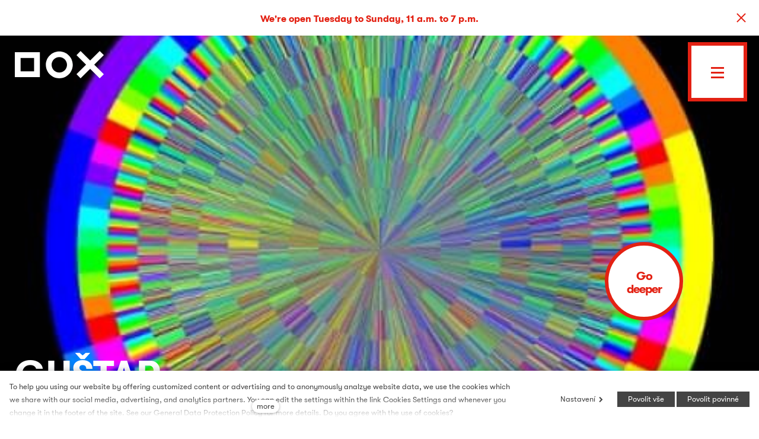

--- FILE ---
content_type: text/html; charset=utf-8
request_url: https://www.dox.cz/en/whats-on/gustar
body_size: 13350
content:
<!DOCTYPE html>
<html lang = "en" class = "no-js">
<head>
  

<link type="text/css" href="https://www.dox.cz/assets/cs/css/cached.1768480434.core.css" rel="stylesheet" />




  

<meta charset="utf-8" />
<meta name="keywords" />
<meta name="description" />
<meta name="author" content="solidpixels., https://www.solidpixels.com" />
<meta name="robots" content="index, follow" />
<meta property="og:type" content="event" />
<meta property="og:site_name" content="DOX" />
<meta property="og:url" content="https://www.dox.cz/en/whats-on/gustar" />
<meta property="og:title" content="DOX –  GUŠTAR" />
<meta property="og:image" content="https://www.dox.cz/files/2241-dox-copyright-action-photojpg.jpg" />
<meta name="fb:app_id" content="518936135263185" />
<meta name="msapplication-TileImage" content="https://www.dox.cz/files/resize/144/144/dox-copyright-favicon.png" />
<meta name="msapplication-square70x70logo" content="https://www.dox.cz/files/resize/70/70/dox-copyright-favicon.png" />
<meta name="msapplication-wide310x150logo" content="https://www.dox.cz/files/resize/310/150/dox-copyright-favicon.png" />
<meta name="msapplication-square310x310logo" content="https://www.dox.cz/files/resize/310/310/dox-copyright-favicon.png" />
<meta name="viewport" content="width=device-width, initial-scale=1.0" />
<meta http-equiv="X-UA-Compatible" content="IE=edge" />
<title>DOX –  GUŠTAR</title>
<script type="text/javascript">var EVENTS_BACKGROUND_VIDEO = false;</script>
<script type="text/javascript">var CMS_URL = "https://www.dox.cz";</script>
<script type="text/javascript">var CMS_ASSETS_URL = "https://www.dox.cz/assets/cs";</script>
<script type="text/javascript" src="https://cdn.solidpixels.com/2.22/template_core/js/vendor/modernizr.js?1633635609"> </script>
<script type="text/javascript">var CMS_CONFIG = {"app":{"nav":{"selector":"[data-nav=\"priority\"]","useMobileOnPhone":false,"useMobileOnTablet":false,"useMobileOnDesktop":false,"sm":{"type":"toggle","collapsible":false},"lg":{"type":"toggle"}},"breakpoints":{"nav":640,"grid":320,"screenSmall":480,"layout":640,"image":{"360":360,"640":640,"980":980,"1280":1280,"1920":1920,"2600":2600}},"typography":{"headingsLarge":1.2,"headingsModularRatio":{"sm":1.25,"md":1.33}},"defaults":{"imagePlaceholder":"none","lazyImages":{"init":false,"lazyClass":"is-lazy","loadingClass":"is-loading","loadedClass":"is-loaded","expand":800,"hFac":1},"inViewport":{"elementSelector":".section-body, .section .row-main, .gallery-item","offset":0,"onlyForward":true},"coverVideo":{"aspectRatio":1.7778,"width":"1120","height":"630","showPlaceholder":false,"audio":false,"autoplay":true,"autoplayOffset":100,"cover":true,"startTime":null},"scrollTo":{"elementSelector":"a[href*=\\#]:not([href=\\#]):not(.no-scroll)","offsetTop":0,"timing":1000},"forms":{"validation":true,"inline":true,"ajax":true},"attachment":{"elementSelector":"input.field-control[type=\"file\"]","resetButtonClass":"icon icon-times","filenameLabelClass":"field-filename"},"swiper":{"containerModifierClass":"gallery-slider-","slideClass":"gallery-slider-item","slideActiveClass":"is-active","wrapperClass":"gallery-slider-wrapper","loop":true,"navigation":{"nextEl":".slider-btn-next","prevEl":".slider-btn-prev"},"pagination":{"el":".slider-pager","type":"bullets","clickable":true}},"map":{"libraries":[],"filters":[],"scrollwheel":false,"mapTypeControl":false}},"async_js":{"async-polyfills.js":"https:\/\/cdn.solidpixels.com\/2.22\/template_core\/js\/processed\/async-polyfills.js","async-slider.js":"https:\/\/cdn.solidpixels.com\/2.22\/template_core\/js\/processed\/async-slider.js"}},"language":{"name":"English","name_full":"English","prefix":"en","assets":"cs","i18n":"en","locale":["en_US.utf-8"],"cms_status":1,"i18n_messages":{":count files":{"one":":count file","other":":count files"},"date":{"date":{"long":"%N, %B &d %Y","short":"%m\/%d\/%Y"},"months":{"abbr":["Jan","Feb","Mar","Apr","May","Jun","Jul","Aug","Sep","Oct","Nov","Dec"],"other":["January","February","March","April","May","June","July","August","September","October","November","December"]},"days":{"abbr":["Sun","Mon","Tue","Wed","Thu","Fri","Sat"],"acc":["On Sunday","On Monday","On Tuesday","On Wednesday","On Thursday","On Friday","On Saturday"],"other":["Sunday","Monday","Tuesday","Wednesday","Thursday","Friday","Saturday"]},"order":["month","date","year"],"time":{"long":"%H:%M:%S","short":"%I:%M%p"},"am":"AM","pm":"PM","less_than_minute_ago":"less than a minute ago","minute_ago":{"one":"about a minute ago","other":"{delta} minutes ago"},"hour_ago":{"one":"about an hour ago","other":"about {delta} hours ago"},"day_ago":{"one":"1 day ago","other":"{delta} days ago"},"week_ago":{"one":"1 week ago","other":"{delta} weeks ago"},"month_ago":{"one":"1 month ago","other":"{delta} months ago"},"year_ago":{"one":"1 year ago","other":"{delta} years ago"},"less_than_minute_until":"less than a minute from now","minute_until":{"one":"about a minute from now","other":"{delta} minutes from now"},"hour_until":{"one":"about an hour from now","other":"about {delta} hours from now"},"day_until":{"one":"1 day from now","other":"{delta} days from now"},"week_until":{"one":"1 week from now","other":"{delta} weeks from now"},"month_until":{"one":"1 month from now","other":"{delta} months from now"},"year_until":{"one":"1 year from now","other":"{delta} years from now"},"never":"never"},"valid":{"decimal":{"one":":field must be a decimal with one place","other":":field must be a decimal with :param2 places"},"exact_length":{"one":":field must be exactly one character long","other":":field must be exactly :param2 characters long"},"max_length":{"other":":field must be less than :param2 characters long"},"min_length":{"one":":field must be at least one character long","other":":field must be at least :param2 characters long"}},":field mus\u00ed b\u00fdt unik\u00e1tn\u00ed":":The field must be unique",":field must be the same as :param3":"\":field\" must be the same as <strong>\":param3\"<\/strong>",":field must not exceed :param2 characters long":{"few":"Field \":field\" must not exceed <strong>:param2<\/strong> characters long","other":"Field \":field\" must not exceed <strong>:param2<\/strong> characters long"},":field must be at least :param2 characters long":{"one":"Field \":field\" must be at least <strong>1<\/strong> character long","few":"Field \":field\" must be at least <strong>:param2<\/strong> characters long","other":"Field \":field\" must be at least <strong>:param2<\/strong> characters long"},"\":field\" mus\u00ed obsahovat platnou emailovou adresu.":"\":field\" must include a valid email address.","\":field\" doopravdy pot\u0159ebujeme zn\u00e1t":"We really need to know \":field\"","\":field\" mus\u00ed b\u00fdt platn\u00e9 telefonn\u00ed \u010d\u00edslo.":"\":field\" must be a valid phone number.",":field already exists":":field already exists",":field is not valid domain \/ hostname":":field is not a valid domain \/ hostname",":field mus\u00ed b\u00fdt ve form\u00e1tu `12345` nebo `123 45`":":field must be formatted `12345` or `123 45`",":field mus\u00ed b\u00fdt ve form\u00e1tu `12345678` nebo `123 45 678`":":field must be formatted `12345678` or `123 45 678`",":field mus\u00ed b\u00fdt ve form\u00e1tu `CZ12345678`":":field must be formatted `CZ12345678`",":field is not a valid option for this task!":":field is not a valid option for this task.",":field must be a url":":field must be a url",":field does not match the required format":":field does not match the required format",":field must be a phone number":":field must be a phone number",":field must be numeric":":field must be numeric",":field must not be empty":":field must not be empty",":field must be an ip address":":field must be an IP address",":field must be one of the available options":":field must be one of the available options",":field must contain a valid email domain":":field must contain a valid email domain",":field must be an email address":":field must be an email address",":field must be a digit":":field must be a digit",":field must be a date":":field must be a date",":field must be a credit card number":":field must be a credit card number",":field must be a color":":field must be a color",":field must contain only letters and numbers":":field must contain only letters and numbers",":field must contain only numbers, letters and dashes":":field must contain only numbers, letters and dashes",":field must contain only letters":":field must contain only letters","Soubor je p\u0159\u00edli\u0161 velk\u00fd, maxim\u00e1ln\u00ed velikost souboru je :param2.":"Selected file is too large, upload limit si :param2.","P\u0159i odesl\u00e1n\u00ed formul\u00e1\u0159e se vyskytly n\u00e1sleduj\u00edc\u00ed chyby:":"Please check the following field(s):","Zpr\u00e1va byla odesl\u00e1na. D\u011bkujeme za Va\u0161i reakci.":"The message has been sent. Thank you for your feedback.","Odeslat":"Submit","Abychom v\u00e1m usnadnili proch\u00e1zen\u00ed str\u00e1nek, nab\u00eddli p\u0159izp\u016fsoben\u00fd obsah nebo reklamu a mohli anonymn\u011b analyzovat n\u00e1v\u0161t\u011bvnost, vyu\u017e\u00edv\u00e1me soubory cookies, kter\u00e9 sd\u00edl\u00edme se sv\u00fdmi partnery pro soci\u00e1ln\u00ed m\u00e9dia, inzerci a anal\u00fdzu. Jejich nastaven\u00ed uprav\u00edte odkazem \"Nastaven\u00ed cookies\" a kdykoliv jej m\u016f\u017eete zm\u011bnit v pati\u010dce webu. Podrobn\u011bj\u0161\u00ed informace najdete v na\u0161ich Z\u00e1sad\u00e1ch ochrany osobn\u00edch \u00fadaj\u016f a pou\u017e\u00edv\u00e1n\u00ed soubor\u016f cookies. Souhlas\u00edte s pou\u017e\u00edv\u00e1n\u00edm cookies?":"To help you using our website by offering customized content or advertising and to anonymously analzye website data, we use the cookies which we share with our social media, advertising, and analytics partners. You can edit the settings within the link Cookies Settings and whenever you change it in the footer of the site. See our General Data Protection Policy for more details. Do you agree with the use of cookies?","Zprost\u0159edkov\u00e1vaj\u00ed z\u00e1kladn\u00ed funk\u010dnost str\u00e1nky, web bez nich nem\u016f\u017ee fungovat.":"Provide basic page functionality, the site can not function without them.","Po\u010d\u00edtaj\u00ed n\u00e1v\u0161t\u011bvnost webu a sb\u011brem anonymn\u00edch statistik umo\u017e\u0148uj\u00ed provozovateli l\u00e9pe pochopit sv\u00e9 n\u00e1v\u0161t\u011bvn\u00edky a str\u00e1nky tak neust\u00e1le vylep\u0161ovat.":"Count traffic to the site and collect anonymous statistics to enable us to better understand your needs and to improve the site continuously.","Shroma\u017e\u010fuj\u00ed informace pro lep\u0161\u00ed p\u0159izp\u016fsoben\u00ed reklamy va\u0161im z\u00e1jm\u016fm, a to na t\u011bchto webov\u00fdch str\u00e1nk\u00e1ch i mimo n\u011b.":"Collects information to better tailor your ads to your interests, both on and off these websites.","Funk\u010dn\u00ed cookies":"Functional cookies","Analytick\u00e9 cookies":"Analytical cookies","Marketingov\u00e9 cookies":"Marketing cookies","Ano, souhlas\u00edm":"Yes, I accept","Nastaven\u00ed cookies":"Cookies settings","v\u00edce":"more","availability - in_stock":"In stock","availability - out_of_stock":"Temporarily out of stock","availability - sold_out":"Not available","P\u0159ipravujeme":"Coming soon","action-box-email-1":"action-box-email-1-en","action-box-email-2":"action-box-email-2-en","Cel\u00fd program":"Program","Centrum sou\u010dasn\u00e9ho um\u011bn\u00ed DOX":"DOX Centre for Contemporary Art","\u010cesk\u00e1 republika":"Czech republic","\u010ce\u0161tina":"Czech language","Chyba?":"Error?","\u010d\u00edst m\u00e9n\u011b":"read less","\u010c\u00edst m\u00e9n\u011b":"Read less","\u010d\u00edst v\u00edce":"read more","\u010c\u00edst v\u00edce":"Read more","\u010dtrn\u00e1ctiden\u00edk":"biweekly","Datum do":"Date to","Datum od":"Date from","D\u011bkujeme za registraci do press centra DOXu. Mluvte a pi\u0161te o v\u0161em, co chceme sv\u011btu \u0159\u00edct.":"Thank you for registering at the DOX press centre. Talk and write about everything we want to tell the world.","D\u011bkujeme za vypln\u011bn\u00ed formul\u00e1\u0159e":"Thank you for filling out the form","den\u00edk":"daily","Dnes":"Today","dox-logo-email-cz":"dox-logo-email-en","DOX.cz - va\u0161e registrace byla schv\u00e1lena":"DOX.cz - your registration has been confirmed","freelancer":"freelancer","Heslo znovu":"Password (again)","Heslo":"Password","Hledat":"Search","Jazykov\u00e1 preference":"Language preferences","jin\u00e9":"other","Jm\u00e9no":"Name","Koupit vstupenku":"Buy tickets","m\u011bs\u00ed\u010dn\u00edk":"monthly","Na e-mail, kter\u00fd jste zadali, v\u00e1m pr\u00e1v\u011b p\u0159i\u0161ly pokyny k dokon\u010den\u00ed registrace.":"You just received instructions at the email address you entered to complete your registration.","Na V\u00e1mi zadan\u00fd e-mail jsme poslali instrukce pro dokon\u010den\u00ed registrace.":"Please follow the instructions we sent to your e-mail","N\u00e1hoda?":"Chance?","Nandej mi&nbsp;br\u00fdle":"Lights on","Nasadit br\u00fdle":"Lights on","N\u00e1zev m\u00e9dia":"Media name","Nebylo mo\u017en\u00e9 ov\u011b\u0159it Va\u0161i e-mailovou adresu.":"Your email address could not be verified.","Nelze hlasovat v\u00edcekr\u00e1t":"It is not possible to vote multiple times","nepravideln\u00edk":"alternate magazines","Nyn\u00ed jste ji\u017e p\u0159ihl\u00e1\u0161eni do klientsk\u00e9 z\u00f3ny. V\u00edtejte.":"You are now logged in to the client zone. Welcome.","Nyn\u00ed se m\u016f\u017eete p\u0159ihl\u00e1sit zde:":"You can now login here:","online m\u00e9dium":"online medium","Osud":"Destiny","Otv\u00edrac\u00ed doba dnes":"Today\u2019s opening hours","Ouha...":"Ouch...","Potvrdit e-mailovou adresu":"Confirm","Potvrzen\u00ed e-mailov\u00e9 adresy":"E-mail confirmation","Pozice":"Position","P\u0159ihl\u00e1\u0161en\u00ed":"Login","P\u0159ihl\u00e1sit se":"Log in","P\u0159ihla\u0161ovac\u00ed jm\u00e9no":"Login name","P\u0159\u00edjmen\u00ed":"Surame","P\u0159\u00edstup nejpozd\u011bji do 1 pracovn\u00edho dne schv\u00e1l\u00edme a po\u0161leme v\u00e1m e-mail.":"We will approve your access within 1 business day at the latest and send you an email.","P\u0159\u00edstupu k tiskov\u00fdm zpr\u00e1v\u00e1m a fotografi\u00edm z DOXu u\u017e nic nebr\u00e1n\u00ed":"You can now access all the DOX press releases and photos","Pro potvrzen\u00ed e-mailov\u00e9 adresy klikn\u011bte zde:":"Click here to confirm your e-mail address","Pros\u00edme potvr\u010fte svoji e-mailovou adresu":"Please confirm your e-mail address by","kliknut\u00edm zde":"clicking here","r\u00e1dio":"radio","Registrace":"Registration","Registrovat":"Register","Rychl\u00fd kontakt:":"Quick contact:","Schv\u00e1len\u00ed registrace":"Confirmation","Souhlas\u00edm se zpracov\u00e1n\u00edm \u00fadaj\u016f":"I agree to terms and conditions","spojka_a":"and","St\u00e1hnout fotografie":"Photos for download","St\u00e1hnout v\u0161e":"Download all","Str\u00e1nku jsme nena\u0161li - chyba 404. Je mo\u017en\u00e9, \u017ee byla p\u0159esunuta na novou URL adresu, nebo ji\u017e d\u00e1le nen\u00ed dostupn\u00e1.":"Page not found \u2013 Error 404. Perhaps the URL has changed or is it no longer available.","Sundat br\u00fdle":"Lights off","Sundej mi&nbsp;br\u00fdle":"Lights off","Telefon":"Phone","televize":"television","Tento t\u00fdden":"This week","Tiskov\u00e1 zpr\u00e1va v .doc":"Press release for download in .doc","Trval\u00e9 p\u0159ihl\u00e1\u0161en\u00ed":"Remember me","t\u00fdden\u00edk":"weekly","Typ m\u00e9dia":"Media type","\u00damysl":"Intent","V\u00e1\u0161 \u00fa\u010det mus\u00ed b\u00fdt schv\u00e1len administr\u00e1torem. O schv\u00e1len\u00ed budete informov\u00e1ni e-mailem.":"Your account must be reviewed by the administrator. We will notify you when it is done.","D\u011bkujeme za registraci do press centra DOXu. Pros\u00edme potvr\u010fte svoji e-mailovou adresu":"Thank you for registering at the DOX press centre. Please confirm your e-mail address by","Va\u0161e e-mailov\u00e1 adresa byla \u00fasp\u011b\u0161n\u011b ov\u011b\u0159ena.":"Your email address has been successfully verified.","Va\u0161e registrace byla schv\u00e1lena":"Your registration has been confirmed","V\u00edce informac\u00ed":"More information","Vybrat kategorii":"Choose type of event","Vybrat rok":"Select year","Vybrat term\u00edn":"Pick a date","Vyhledat":"Search","V\u00fdsledky hled\u00e1n\u00ed":"Search results","\u017d\u00e1dn\u00e9 v\u00fdsledky":"No results","Zapomenut\u00e9 heslo":"Forgotten password","Zav\u0159eno":"Closed","Zem\u011b":"Country","Zobrazit":"Show","Zp\u011bt na homepage":"Back to homepage","Zru\u0161it filtr":"Reset filter","press":"en\/press","Vstoupit do press centra":"Enter the press centre","Va\u0161i registraci jsme \u00fasp\u011b\u0161n\u011b dokon\u010dili. Mluvte a pi\u0161te o v\u0161em, co chceme sv\u011btu \u0159\u00edct.":"Your registration has been successfully completed. Talk and write about everything we want to tell the world.","DOX | Registrace do press centra":"DOX | Registration to the press centre","DOX | Vstupujte do press centra bez z\u00e1bran":"DOX | Enter the press centre without restraint","DOX | Potvrzen\u00ed e-mailov\u00e9 adresy":"DOX | E-mail verification","DOX | Zm\u011bna hesla":"DOX | Password recovery","Vyberte rok":"Pick a year","V\u00fdtvarn\u00e9 um\u011bn\u00ed":"Fine art","Divadlo, tanec a hudba":"Theatre, dance, and music","Literatura":"Literature","Film":"Film","Architektura":"Architecture","Um\u011bn\u00ed a spole\u010dnost":"Art and society","Chci v\u011bd\u011bt o v\u0161em, co se d\u011bje v DOXu":"I want to know about all that\u2019s going on at DOX","Zaj\u00edmaj\u00ed m\u011b tiskov\u00e9 zpr\u00e1vy z n\u00e1sleduj\u00edc\u00edch oblast\u00ed":"I\u2019m interested in press releases from the following areas","Dal\u0161\u00ed":"More","Hlavn\u00ed navigace":"Main navigation","Menu":"Menu","P\u0159epnout jazyk":"Switch language","Vyberte":"Choose","Vybrat soubor":"Choose file","Str\u00e1nkov\u00e1n\u00ed":"Pagination","Prvn\u00ed":"First","P\u0159edchoz\u00ed":"Previous","N\u00e1sleduj\u00edc\u00ed":"Next","Posledn\u00ed":"Last","strana":"page","Aktu\u00e1ln\u00ed strana":"Current Page","Na\u010d\u00edst dal\u0161\u00ed":"More...","P\u0159ej\u00edt na":"Open"},"validation":{"required":"{label} must not be empty","email":"{label} must be an email address","tel":"{label} must be a phone number","maxLength":"Field \"{label}\" must not exceed <strong>{maxLength}<\/strong> characters long","maxFileSize":"Selected file is too large, upload limit si {maxFileSize}."},"i18n_code":"en","site_url":"https:\/\/www.dox.cz\/en"},"site_url":"https:\/\/www.dox.cz","cdn_url":"https:\/\/cdn.solidpixels.com\/2.22","cms_url":"https:\/\/www.dox.cz\/cms\/","assets_url":"https:\/\/www.dox.cz\/assets\/cs","api_google_key":"AIzaSyDpgWQNI5Jxhg8-xUUNcrC5iIsRYLUPQWw","cookies":{"bar_hidden":false,"ac_allowed":true,"mc_allowed":true}};</script>
<script type="text/javascript">
      (function(w){
        var cachedDate = !!localStorage.fontCacheExpires && parseInt(localStorage.getItem('fontCacheExpires'));
        var currentTime = new Date().getTime();

        if (cachedDate && cachedDate > currentTime) {
          document.documentElement.className += ' fonts-loaded';
        }
      }(this));
</script>
<script type="text/javascript">CMS_CONFIG.fonts = [];</script>
<link type="image/png" href="https://www.dox.cz/files/dox-copyright-favicon.png" rel="shortcut icon" />
<link href="https://www.dox.cz/files/resize/57/57/dox-copyright-favicon.png" rel="apple-touch-icon-precomposed" sizes="57x57" />
<link href="https://www.dox.cz/files/resize/114/114/dox-copyright-favicon.png" rel="apple-touch-icon-precomposed" sizes="114x114" />
<link href="https://www.dox.cz/files/resize/72/72/dox-copyright-favicon.png" rel="apple-touch-icon-precomposed" sizes="72x72" />
<link href="https://www.dox.cz/files/resize/144/144/dox-copyright-favicon.png" rel="apple-touch-icon-precomposed" sizes="144x144" />
<link href="https://www.dox.cz/files/resize/60/60/dox-copyright-favicon.png" rel="apple-touch-icon-precomposed" sizes="60x60" />
<link href="https://www.dox.cz/files/resize/120/120/dox-copyright-favicon.png" rel="apple-touch-icon-precomposed" sizes="120x120" />
<link href="https://www.dox.cz/files/resize/76/76/dox-copyright-favicon.png" rel="apple-touch-icon-precomposed" sizes="76x76" />
<link href="https://www.dox.cz/files/resize/152/152/dox-copyright-favicon.png" rel="apple-touch-icon-precomposed" sizes="152x152" />
<link type="image/png" href="https://www.dox.cz/files/resize/196/196/dox-copyright-favicon.png" rel="icon" sizes="196x196" />
<link type="image/png" href="https://www.dox.cz/files/resize/96/96/dox-copyright-favicon.png" rel="icon" sizes="96x96" />
<link type="image/png" href="https://www.dox.cz/files/resize/32/32/dox-copyright-favicon.png" rel="icon" sizes="32x32" />
<link type="image/png" href="https://www.dox.cz/files/resize/16/16/dox-copyright-favicon.png" rel="icon" sizes="16x16" />
<link type="image/png" href="https://www.dox.cz/files/resize/128/128/dox-copyright-favicon.png" rel="icon" sizes="128x128" />

  
<link href="https://www.dox.cz/cs" rel="alternate" hreflang="cs">
<link href="https://www.dox.cz/en/whats-on/gustar" rel="alternate" hreflang="en">
</head>
<body class = "production not-mobile not-tablet use-header-transparent use-header-fixed use-header-boxed none page-animation-scroll  use-headings-underline cms-event-read cms-event-en_event253 is-imported">


  <div id = "page" class = "page">
      <div id = "header" class = "header">
        <div class = "row-main">
            <div class = "logo logo-image">
          
                <a class = "logo-element" href = "https://www.dox.cz/en" title = "DOX">
<span>
<img src="https://www.dox.cz/files/dox-copyright-dox-logo-red.svg" alt="DOX"></img></span></a>
            </div>
          
          
          <button type = "button" data-toggle = "nav" data-target = "#menu-main" class = "nav-toggle" aria-expanded = "false">
            <span class = "nav-toggle-icon"></span> <span class = "nav-toggle-label">Menu</span>
          </button>
          
          <div class = "menubar">
          
            <div class="menubar-inner">
              <div class = "menubar-language menubar-cell">
                
<nav id="dropdown-lang" class="nav language-switcher" aria-label="Switch language"> 
<ul> 
<li class="">
<a href="https://www.dox.cz/cs">
<abbr title="Český">Čeština</abbr></a></li> 
<li class="is-active">
<a href="https://www.dox.cz/en/whats-on/gustar">
<abbr title="English">English</abbr></a></li></ul></nav>
              </div><!-- /menubar-language -->
          
              <div class = "menubar-search menubar-cell">
                <form class = "search-form" id = "search-form" action = "https://www.dox.cz/en/vyhledavani">
                  <div class = "search-form-inner">
                    <span class = "search-icon magnify-glass"></span>
                    <input type = "text" name = "q" id = "search-control" class = "search-control" placeholder = "Search" required>
                    <button type = "submit" class = "search-submit" title = "Search">
                      <span class = "search-btn-text">
                        Search
                      </span>
                    </button>
                  </div>
                </form>
              </div>
          
              <div class="primary-menu menubar-cell">
                <nav id = "menu-main" class = "nav">
                  
<ul id="menu-1" class=" reset"> 
<li class=""> 
<a href="https://www.dox.cz/en" class="">
<span>Homepage</span></a></li> 
<li class=" active"> 
<a href="https://www.dox.cz/en/whats-on" class=" active" aria-current="page">
<span>What's on</span></a></li> 
<li class=""> 
<a href="https://www.dox.cz/en/about-us" class="">
<span>About us</span></a></li> 
<li class=""> 
<a href="https://www.dox.cz/en/membership" class="">
<span>Membership</span></a></li> 
<li class=""> 
<a href="https://www.dox.cz/en/visit-us" class="">
<span>Visit us</span></a></li></ul>
                </nav>
              </div>
          
              <div class="secondary-menu menubar-cell">
                <nav id = "menu-secondary" class="nav">
                  
<ul id="menu-631" class=" reset"> 
<li class=""> 
<a href="https://www.dox.cz/en/education" class="">
<span>Education</span></a></li> 
<li class=""> 
<a href="https://www.dox.cz/en/families-children" class="">
<span>Families and children</span></a></li> 
<li class=""> 
<a href="https://www.dox.cz/en/publications" class="">
<span>Publications</span></a></li> 
<li class=""> 
<a href="https://www.dox.cz/en/rentals" class="">
<span>Rentals</span></a></li> 
<li class=""> 
<a href="https://www.dox.cz/en/press" class="">
<span>Press</span></a></li> 
<li class=""> 
<a href="https://www.dox.cz/en/contact-us" class="">
<span>Contact us</span></a></li></ul>
                </nav>
              </div>
          
            <div class="menubar-infobox menubar-cell">
              <div class="infobox is-red">
                  <div class="openning-hours today">
    <p><strong>Today’s opening hours</strong></p>
    <p>11 a.m. &ndash; 7 p.m.</p>
  </div>

          
                <div class="infobox-row">
                  <p>   <strong>Quick contact</strong><br>   <a href="tel:+420 295 568 111">+420 295 568 111</a><br>   <a href="mailto:info@dox.cz">info@dox.cz</a> </p>
                </div>
          
                <div class="infobox-row">
                  
                </div>
              </div>
            </div>
          
            <div class="menubar-cell arrow-cell">
              <a href="https://www.dox.cz/en/program" class="dox-arrow-2 has-border">
                <span class="dox-arrow-2-inner">This way to get lost</span>
              </a>
            </div>
          
            </div>
          </div><!-- /menubar -->        </div>
      </div>
    <div id = "main" class = "main">
        
<div class="section section-has-background section-height-fullscreen section-align-bottom section-color-inverse event-header">
<div class="section-body">
<div class="row-main"> 
<div class="col col-10-12 grid-3-12"> 
<div class="block block-image fly-around" data-lb="region" data-lb-id="row-0-column-0-region-0"> 
</div></div></div>

<div class="row-main"> 
<div class="col col-1-12 grid-12-12"> 
<div class="block block-variable" data-lb="region" data-lb-id="row-1-column-0-region-0"> 
<span></span></div></div></div>

<div class="row-main"> 
<div class="col col-1-12 grid-12-12"> 
<div class="block block-variable" data-lb="region" data-lb-id="row-2-column-0-region-0"> 
<span><h1 class="hero-title goout-event-header"><strong>GUŠTAR</strong></h1><p class="hero-date text-large"><span class="goout-sale-datetime" data-datetime="2013-07-18T00:00">18 Jul  &ndash; 14 Oct 2013</span><br></p></span></div></div></div>

<div class="row-main"> 
<div class="col col-1-12 grid-9-12"> 
<div class="block block-variable" data-lb="region" data-lb-id="row-3-column-0-region-0"> 
<span></span></div></div> 
<div class="col col-10-12 grid-3-12"> 
<div class="block block-variable" data-lb="region" data-lb-id="row-3-column-1-region-0"> 
<span></span></div></div></div>

<div class="row-main"> 
<div class="col col-1-12 grid-12-12"> 
<div class="block block-button" data-lb="region" data-lb-id="row-4-column-0-region-0"> <div class="left"><a class="btn btn-a btn-inverse action-btn scroll-down"><span>Go deeper</span></a></div>
</div></div></div></div><div class="section-background section-background-cover" style="background-color:#fff"><img class="is-lazy" srcset="https://www.dox.cz/files/responsive/360/0/2241-dox-copyright-action-photojpg.jpg 360w,https://www.dox.cz/files/responsive/640/0/2241-dox-copyright-action-photojpg.jpg 496w" sizes="(orientation: portrait) 177.00vw, 100vw"></div></div>
<div class="section section-height-normal section-align-middle section-color-default">
<div class="section-body">
<div class="row-main"> 
<div class="col col-1-12 grid-12-12"> 
<div class="block block-inline" data-lb="region" data-lb-id="row-0-column-0-region-0"> <p>The exhibition at the DOX Centre for Contemporary Art will
present the work of <strong>composer, programmer and designer Milan Guštar</strong> for the
first time to the general public. The artist (re)built most of the exhibited
works, which had long existed as algorithms or processes in the form of notes
and sketches, for his <strong>first solo and at the same time retrospective show at the
DOX Centr</strong><strong>e</strong>.</p>

<p>Since the 1980s, Guštar’s name has been appearing repeatedly
within the context of <strong>independent film, theatre, the alternative music scene
and later also the audio-visual art scene</strong>. His work on the one hand contains
elements of strict logical thinking and a certain trace of mathematical
dryness, but on the other hand it reveals a preoccupation with the world of the
sensual, magical and eccentric.</p>
</div></div></div>

<div class="row-main"> 
<div class="col col-1-12 grid-12-12"> 
<div class="block block-gallery" data-lb="region" data-lb-id="row-1-column-0-region-0"> <div class="grid gallery-container gallery-lightbox" style="margin:0 -2px -2px 0"><div class="gallery-item grid-col-3" style="padding:0 2px 2px 0"><a class="image image-width-stretch image-mask ratio-standard fancybox" href="https://www.dox.cz/files/2241-dox-copyright-action-photojpg.jpg" rel="fancybox-layout-sections-1-rows-1-columns-0-regions-0"><img src="https://www.dox.cz/files/2241-dox-copyright-action-photojpg.jpg"></a></div></div>
</div></div></div>

<div class="row-main"> 
<div class="col col-1-12 grid-12-12"> 
<div class="block block-inline" data-lb="region" data-lb-id="row-2-column-0-region-0"> <p>The exhibited works are primarily intellectual constructs, personal
patents as it were, whose physical form is not their main essence. If the
artist reveals the basic principle, he considers the work to be complete and
its materialization is only verification of the expected. For this reason, the
exhibition does not contain Guštar’s numerous electromechanical and electronic
instruments, which he considers to be a mere prerequisite for the creative work
itself and a means to this end.</p>

<p>The exhibition presents Guštar’s research on a foundation of
logical, physical and metaphysical principles that is expressed using sounds
and often also visual ideas. Sometimes he succeeds in capturing an audio idea
on a photograph, other times he reconstructs and creates his own versions. The
exhibition thus presents the visitor with a <strong>mosaic of principles expressed via
multiple media that together create a hidden order.</strong></p>

<p><strong>Curator: </strong><span>Jiří Černický</span></p>
</div></div></div>

<div class="row-main"> 
<div class="col col-1-12 grid-12-12"> 
<div class="block block-inline" data-lb="region" data-lb-id="row-3-column-0-region-0"> Photos from the exhibition opening, 17 July.
</div></div></div>

<div class="row-main"> 
<div class="col col-1-12 grid-12-12"> 
<div class="block block-gallery" data-lb="region" data-lb-id="row-4-column-0-region-0"> <div class="grid gallery-container gallery-lightbox" style="margin:0 -2px -2px 0"><div class="gallery-item grid-col-3" style="padding:0 2px 2px 0"><a class="image image-width-stretch image-mask ratio-standard fancybox" href="https://www.dox.cz/files/2243-dox-copyright-action-photojpg.jpg" rel="fancybox-layout-sections-1-rows-4-columns-0-regions-0"><img src="https://www.dox.cz/files/2243-dox-copyright-action-photojpg.jpg"></a></div><div class="gallery-item grid-col-3" style="padding:0 2px 2px 0"><a class="image image-width-stretch image-mask ratio-standard fancybox" href="https://www.dox.cz/files/2245-dox-copyright-action-photojpg.jpg" rel="fancybox-layout-sections-1-rows-4-columns-0-regions-0"><img src="https://www.dox.cz/files/2245-dox-copyright-action-photojpg.jpg"></a></div><div class="gallery-item grid-col-3" style="padding:0 2px 2px 0"><a class="image image-width-stretch image-mask ratio-standard fancybox" href="https://www.dox.cz/files/2247-dox-copyright-action-photojpg.jpg" rel="fancybox-layout-sections-1-rows-4-columns-0-regions-0"><img src="https://www.dox.cz/files/2247-dox-copyright-action-photojpg.jpg"></a></div><div class="gallery-item grid-col-3" style="padding:0 2px 2px 0"><a class="image image-width-stretch image-mask ratio-standard fancybox" href="https://www.dox.cz/files/2249-dox-copyright-action-photojpg.jpg" rel="fancybox-layout-sections-1-rows-4-columns-0-regions-0"><img src="https://www.dox.cz/files/2249-dox-copyright-action-photojpg.jpg"></a></div><div class="gallery-item grid-col-3" style="padding:0 2px 2px 0"><a class="image image-width-stretch image-mask ratio-standard fancybox" href="https://www.dox.cz/files/2251-dox-copyright-action-photojpg.jpg" rel="fancybox-layout-sections-1-rows-4-columns-0-regions-0"><img src="https://www.dox.cz/files/2251-dox-copyright-action-photojpg.jpg"></a></div><div class="gallery-item grid-col-3" style="padding:0 2px 2px 0"><a class="image image-width-stretch image-mask ratio-standard fancybox" href="https://www.dox.cz/files/2253-dox-copyright-action-photojpg.jpg" rel="fancybox-layout-sections-1-rows-4-columns-0-regions-0"><img src="https://www.dox.cz/files/2253-dox-copyright-action-photojpg.jpg"></a></div><div class="gallery-item grid-col-3" style="padding:0 2px 2px 0"><a class="image image-width-stretch image-mask ratio-standard fancybox" href="https://www.dox.cz/files/2255-dox-copyright-action-photojpg.jpg" rel="fancybox-layout-sections-1-rows-4-columns-0-regions-0"><img src="https://www.dox.cz/files/2255-dox-copyright-action-photojpg.jpg"></a></div><div class="gallery-item grid-col-3" style="padding:0 2px 2px 0"><a class="image image-width-stretch image-mask ratio-standard fancybox" href="https://www.dox.cz/files/2257-dox-copyright-action-photojpg.jpg" rel="fancybox-layout-sections-1-rows-4-columns-0-regions-0"><img src="https://www.dox.cz/files/2257-dox-copyright-action-photojpg.jpg"></a></div><div class="gallery-item grid-col-3" style="padding:0 2px 2px 0"><a class="image image-width-stretch image-mask ratio-standard fancybox" href="https://www.dox.cz/files/2259-dox-copyright-action-photojpg.jpg" rel="fancybox-layout-sections-1-rows-4-columns-0-regions-0"><img src="https://www.dox.cz/files/2259-dox-copyright-action-photojpg.jpg"></a></div><div class="gallery-item grid-col-3" style="padding:0 2px 2px 0"><a class="image image-width-stretch image-mask ratio-standard fancybox" href="https://www.dox.cz/files/2263-dox-copyright-action-photojpg.jpg" rel="fancybox-layout-sections-1-rows-4-columns-0-regions-0"><img src="https://www.dox.cz/files/2263-dox-copyright-action-photojpg.jpg"></a></div><div class="gallery-item grid-col-3" style="padding:0 2px 2px 0"><a class="image image-width-stretch image-mask ratio-standard fancybox" href="https://www.dox.cz/files/2261-dox-copyright-action-photojpg.jpg" rel="fancybox-layout-sections-1-rows-4-columns-0-regions-0"><img src="https://www.dox.cz/files/2261-dox-copyright-action-photojpg.jpg"></a></div><div class="gallery-item grid-col-3" style="padding:0 2px 2px 0"><a class="image image-width-stretch image-mask ratio-standard fancybox" href="https://www.dox.cz/files/2265-dox-copyright-action-photojpg.jpg" rel="fancybox-layout-sections-1-rows-4-columns-0-regions-0"><img src="https://www.dox.cz/files/2265-dox-copyright-action-photojpg.jpg"></a></div><div class="gallery-item grid-col-3" style="padding:0 2px 2px 0"><a class="image image-width-stretch image-mask ratio-standard fancybox" href="https://www.dox.cz/files/2267-dox-copyright-action-photojpg.jpg" rel="fancybox-layout-sections-1-rows-4-columns-0-regions-0"><img src="https://www.dox.cz/files/2267-dox-copyright-action-photojpg.jpg"></a></div></div>
</div></div></div></div></div>

    </div>
    <div id = "footer" class = "footer" role = "contentinfo">

<div class="row-main"> 
<div class="col col-4-12 grid-7-12"> 
  <form method="post" action="#export_civi" class="block block-form export_civi has-red-headings footer-newsletter" id="export_civi" autocomplete="off">
    <div class = "row">
        <div class = "col col-1-12 grid-12-12">
              <h2 class="center"><strong>Even unexpected events can&nbsp;occur regularly</strong></h2>

        </div>
    </div>
    <div class = "row">
        <div class = "col col-1-12 grid-12-12">
              <p class="center">We will be happy to send you information on all events that might interest you.<br />
Every month, we'll try to surprise you. In exchange for your e-mail address.</p>

        </div>
    </div>
    <div class = "row">
        <div class = "col col-1-12 grid-3-12">
              <div class="block-spacer-element" style="height:50px"></div>
        </div>
        <div class = "col col-4-12 grid-6-12">
              <div class = "field field-form_input_email " >
                <div class = "field-wrapper">
                    

  <input type="email" value="" name="form_export_civi[email]" class="field-control" placeholder="Your e-mail adress" required id="field-email">



                </div>
              </div>
        </div>
        <div class = "col col-10-12 grid-3-12">
              <div class="block-spacer-element" style="height:50px"></div>
        </div>
    </div>
    <div class = "row">
        <div class = "col col-1-12 grid-4-12">
              <p><strong>I would like to receive:</strong></p>

              <div class = "field field-form_checkbox checkbox2" >
                <div class = "field-wrapper">
                    
<input type="checkbox" value="1" name="form_export_civi[Pedagogick&yacute; newsletter]" class="styled" id="field-Pedagogick&yacute; newsletter">

  <label for = "field-Pedagogický newsletter">
    Teacher's newsletter      </label>


                </div>
              </div>
              <div class = "field field-form_checkbox checkbox2" >
                <div class = "field-wrapper">
                    
<input type="checkbox" value="1" name="form_export_civi[Obecn&yacute; newsletter]" class="styled" id="field-Obecn&yacute; newsletter">

  <label for = "field-Obecný newsletter">
    General newsletter      </label>


                </div>
              </div>
              <div class = "field field-form_checkbox checkbox2" >
                <div class = "field-wrapper">
                    
<input type="checkbox" value="1" name="form_export_civi[Rodinn&yacute; program]" class="styled" id="field-Rodinn&yacute; program">

  <label for = "field-Rodinný program">
    Family program      </label>


                </div>
              </div>
        </div>
        <div class = "col col-5-12 grid-4-12">
              <p><strong>I'am interested in:</strong></p>

              <div class = "field field-form_checkbox checkbox2" >
                <div class = "field-wrapper">
                    
<input type="checkbox" value="1" name="form_export_civi[Architektura]" class="styled" id="field-Architektura">

  <label for = "field-Architektura">
    Architecture      </label>


                </div>
              </div>
              <div class = "field field-form_checkbox checkbox2" >
                <div class = "field-wrapper">
                    
<input type="checkbox" value="1" name="form_export_civi[Film]" class="styled" id="field-Film">

  <label for = "field-Film">
    Film      </label>


                </div>
              </div>
              <div class = "field field-form_checkbox checkbox2" >
                <div class = "field-wrapper">
                    
<input type="checkbox" value="1" name="form_export_civi[Divadlo a tanec]" class="styled" id="field-Divadlo a tanec">

  <label for = "field-Divadlo a tanec">
    Theatre & Dance      </label>


                </div>
              </div>
        </div>
        <div class = "col col-9-12 grid-4-12">
              <div class="block-spacer-element" style="height:50px"></div>
              <div class = "field field-form_checkbox checkbox2" >
                <div class = "field-wrapper">
                    
<input type="checkbox" value="1" name="form_export_civi[Uměn&iacute; a společnost]" class="styled" id="field-Uměn&iacute; a společnost">

  <label for = "field-Umění a společnost">
    Debates      </label>


                </div>
              </div>
              <div class = "field field-form_checkbox checkbox2" >
                <div class = "field-wrapper">
                    
<input type="checkbox" value="1" name="form_export_civi[Literatura]" class="styled" id="field-Literatura">

  <label for = "field-Literatura">
    Literature      </label>


                </div>
              </div>
              <div class = "field field-form_checkbox checkbox2" >
                <div class = "field-wrapper">
                    
<input type="checkbox" value="1" name="form_export_civi[V&yacute;tvarn&eacute; uměn&iacute;]" class="styled" id="field-V&yacute;tvarn&eacute; uměn&iacute;">

  <label for = "field-Výtvarné umění">
    Art      </label>


                </div>
              </div>
        </div>
    </div>
    <div class = "row">
        <div class = "col col-1-12 grid-12-12">
              <div class = "field field-form_agreement vop checkbox2 field-form_checkbox" id = "vop">
                <div class = "field-wrapper">
                    
  <input type="checkbox" value="1" name="form_export_civi[vop]" class="" required id="field-vop">

      <label for = "field-vop">
      <div class = "field-label-text">
        <p>I agree with the processing of my personal information for the purposes of the DOX Centre, and agree that I will be sent material according to my selection</p>
      </div>
    </label>
  
                </div>
              </div>
        </div>
    </div>
    <div class = "row">
        <div class = "col col-1-12 grid-12-12">
              <div class = "field field-form_submit" >
                <div class = "field-wrapper">
                    

  <input type="hidden" value="804,577" name="form_export_civi[form_export_civi_antispam]" class="inp-text" id="field-form_export_civi_antispam">
<div class="g-recaptcha" data-sitekey="6LexSasfAAAAACXuLsE5YbNT1ngX9YC8bwlCdMin"></div>
             <script type="text/javascript" src="https://www.google.com/recaptcha/api.js?hl=en"></script>


                    <div class = "center">
                      

  <button name="form_export_civi[field_1_5_0_0]" value="submit" class="btn btn-a btn-default" type="submit" id="field-field_1_5_0_0"><span>Subscribe</span></button>



                    </div>
                </div>
              </div>
        </div>
    </div>

  <input type = "hidden" name = "form-action" value = "form_export_civi">
  </form>

</div></div>

<div class="row-main"> 
<div class="col col-1-12 grid-12-12"> 
<div class="block block-button" data-lb="region" data-lb-id="row-1-column-0-region-0"> <div class="right"><a class="btn btn-a btn-inverse action-btn scroll-up"><span>Scroll up</span></a></div>
</div></div></div>

<div class="row-main"> 
<div class="col col-1-12 grid-12-12"> 
<div class="block block-spacer" data-lb="region" data-lb-id="row-2-column-0-region-0"> <div class="block-spacer-element" style="height:30px"></div>
</div></div></div>

<div class="row-main"> 
<div class="col col-1-12 grid-12-12"> 
<div class="block block-spacer" data-lb="region" data-lb-id="row-3-column-0-region-0"> <div class="block-spacer-element" style="height:30px"></div>
</div></div></div>

<div class="row-main"> 
<div class="col col-1-12 grid-12-12"> 
<div class="block block-image logo-footer" data-lb="region" data-lb-id="row-4-column-0-region-0"> <div class="flexcard flexcard-icon flexcard-none size-lg align-left"><div class="flexcard-media"><div class="image-icon-wrapper"><div class="image-icon"><img src="https://www.dox.cz/files/dox-copyright-dox-logo-black.svg"/></div></div></div></div>
</div></div></div>

<div class="row-main"> 
<div class="col col-1-12 grid-12-12"> 
<div class="block block-inline is-in-line" data-lb="region" data-lb-id="row-5-column-0-region-0"> <p class="text-large"><a href="https://www.dox.cz/en"><strong>Homepage</strong></a></p>

<p class="text-large"><a href="https://www.dox.cz/en/whats-on"><strong>Programme</strong></a></p>

<p class="text-large"><a href="https://www.dox.cz/en/about-us"><strong>About us</strong></a></p>

<p class="text-large"><a href="https://www.dox.cz/en/membership"><b>Membership</b></a></p>

<p class="text-large"><a href="https://www.dox.cz/en/visit-us"><b>Visit us</b></a></p>

</div></div></div>

<div class="row-main"> 
<div class="col col-1-12 grid-12-12"> 
<div class="block block-inline is-in-line" data-lb="region" data-lb-id="row-6-column-0-region-0"> <p class="text-large"><a href="https://www.dox.cz/en/education">Education</a></p>

<p class="text-large"><a href="https://www.dox.cz/en/families-children">Families and children</a></p>

<p class="text-large"><a href="https://www.dox.cz/en/publications">Publications</a></p>

<p class="text-large"><a href="https://www.dox.cz/en/rentals">Rental</a></p>

<p class="text-large"><a href="https://www.dox.cz/en/press">Press</a></p>

<p class="text-large"><a href="https://www.dox.cz/en/contact-us">Contact us</a></p>

</div></div></div>

<div class="row-main"> 
<div class="col col-1-12 grid-12-12"> 
<div class="block block-divider" data-lb="region" data-lb-id="row-7-column-0-region-0"> <hr/>
</div></div></div>

<div class="row-main"> 
<div class="col col-1-12 grid-2-12"> 
<div class="block block-inline is-compact text-smaller" data-lb="region" data-lb-id="row-8-column-0-region-0"> <h5><strong>Contact</strong></h5>

<p><a href="tel:00420295568123">+420 295 568 123</a></p>

<p><a href="mailto:infocentrum@dox.cz">infocentrum@dox.cz</a></p>

</div></div> 
<div class="col col-3-12 grid-6-12"> 
<div class="row"> 
<div class="col col-1-12 grid-4-12"> 
<div class="block block-inline is-compact text-smaller" data-lb="region" data-lb-id="row-0-column-0-region-0"> <h5><strong>Address</strong></h5>

<p>Poupětova 1, Praha 7</p>

<p><a href="https://www.google.cz/maps/place/DOX+Centre+for+Contemporary+Art/@50.1068118,14.4455838,17z/data=!3m1!4b1!4m5!3m4!1s0x470b94b4866f261d:0x97fffe8c62059191!8m2!3d50.1068294!4d14.4471189?hl=cs" target="_blank">Show on map</a></p>

</div></div> 
<div class="col col-5-12 grid-8-12"> 
<div class="block block-openings" data-lb="region" data-lb-id="row-0-column-1-region-0"> <div class = "openings ">
      <div class="openning-hours today">
    <p><strong>Today’s opening hours</strong></p>
    <p>11 a.m. &ndash; 7 p.m.</p>
  </div>


</div></div></div></div></div> 
<div class="col col-9-12 grid-4-12"> 
<div class="block block-inline" data-lb="region" data-lb-id="row-8-column-2-region-0"> <h5><strong>Follow us</strong></h5>

</div> 
<div class="block block-social_icons dox-share-icons" data-lb="region" data-lb-id="row-8-column-2-region-1"> <ul class="social-link-list left"><li><a href="https://www.facebook.com/DOXPrague/?ref=bookmarks" class="social-link has-icon has-label social-facebook" title="Facebook" target="_blank" aria-label="Přejít na Facebook"><i class="icon icon-facebook"></i><span>Facebook</span></a></li><li><a href="https://www.instagram.com/doxprague/" class="social-link has-icon has-label social-instagram" title="Instagram" target="_blank" aria-label="Přejít na Instagram"><i class="icon icon-instagram"></i><span>Instagram</span></a></li><li><a href="https://www.youtube.com/channel/UCZtk-ZTVoxoLQyON-FLZaOg" class="social-link has-icon has-label social-youtube" title="Youtube" target="_blank" aria-label="Přejít na Youtube"><i class="icon icon-youtube"></i><span>Youtube</span></a></li></ul>
</div></div></div>

<div class="row-main"> 
<div class="col col-1-12 grid-12-12"> 
<div class="block block-spacer" data-lb="region" data-lb-id="row-9-column-0-region-0"> <div class="block-spacer-element" style="height:30px"></div>
</div></div></div>

<div class="row-main"> 
<div class="col col-1-12 grid-12-12"> 
<div class="block block-inline" data-lb="region" data-lb-id="row-10-column-0-region-0"> <h5>DOX Partners</h5>

</div></div></div>

<div class="row-main"> 
<div class="col col-1-12 grid-12-12"> 
<div class="block block-gallery" data-lb="region" data-lb-id="row-11-column-0-region-0"> <div class="grid gallery-container" style="margin:0 -22px -22px 0"><div class="gallery-item grid-col-8" style="padding:0 22px 22px 0"><div class="image image-width-original"><img src="https://www.dox.cz/files/174.png"/></div></div><div class="gallery-item grid-col-8" style="padding:0 22px 22px 0"><div class="image image-width-original"><img src="https://www.dox.cz/files/161.png"/></div></div><div class="gallery-item grid-col-8" style="padding:0 22px 22px 0"><div class="image image-width-original"><img src="https://www.dox.cz/files/173.png"/></div></div><div class="gallery-item grid-col-8" style="padding:0 22px 22px 0"><div class="image image-width-original"><img src="https://www.dox.cz/files/20066-dox-loga-web-1.png"/></div></div><div class="gallery-item grid-col-8" style="padding:0 22px 22px 0"><div class="image image-width-original"><img src="https://www.dox.cz/files/20081-dox-loga-web-2.png"/></div></div><div class="gallery-item grid-col-8" style="padding:0 22px 22px 0"><div class="image image-width-original"><img src="https://www.dox.cz/files/20063-dox-loga-web.png"/></div></div></div>
</div></div></div>

<div class="row-main"> 
<div class="col col-1-12 grid-12-12"> 
<div class="block block-inline" data-lb="region" data-lb-id="row-12-column-0-region-0"> The continued activity of the DOX Centre for Contemporary Art is realized with the financial support of the City of Prague.&nbsp;
</div></div></div>

<div class="row-main"> 
<div class="col col-1-12 grid-12-12"> 
<div class="block block-spacer" data-lb="region" data-lb-id="row-13-column-0-region-0"> <div class="block-spacer-element" style="height:30px"></div>
</div></div></div>

<div class="row-main"> 
<div class="col col-1-12 grid-12-12"> 
<div class="block block-inline" data-lb="region" data-lb-id="row-14-column-0-region-0"> <h5>DOX Media Partners</h5>

</div></div></div>

<div class="row-main"> 
<div class="col col-1-12 grid-12-12"> 
<div class="block block-gallery" data-lb="region" data-lb-id="row-15-column-0-region-0"> <div class="grid gallery-container" style="margin:0 -20px -20px 0"><div class="gallery-item grid-col-8" style="padding:0 20px 20px 0"><div class="image image-width-original"><img src="https://www.dox.cz/files/157.png"/></div></div><div class="gallery-item grid-col-8" style="padding:0 20px 20px 0"><div class="image image-width-original"><img src="https://www.dox.cz/files/155.png"/></div></div><div class="gallery-item grid-col-8" style="padding:0 20px 20px 0"><div class="image image-width-original"><img src="https://www.dox.cz/files/162.png"/></div></div><div class="gallery-item grid-col-8" style="padding:0 20px 20px 0"><div class="image image-width-original"><img src="https://www.dox.cz/files/19235-dox-loga-web.png"/></div></div></div>
</div></div></div>

<div class="row-main"> 
<div class="col col-1-12 grid-6-12"> 
<div class="block block-inline" data-lb="region" data-lb-id="row-16-column-0-region-0"> <h5>Hotel Partner&nbsp; &nbsp; &nbsp; &nbsp; &nbsp; &nbsp; &nbsp; &nbsp; Opening Partner</h5>

</div></div> 
<div class="col col-7-12 grid-6-12"> 
<div class="block block-spacer" data-lb="region" data-lb-id="row-16-column-1-region-0"> <div class="block-spacer-element" style="height:50px"></div>
</div></div></div>

<div class="row-main"> 
<div class="col col-1-12 grid-4-12"> 
<div class="block block-gallery" data-lb="region" data-lb-id="row-17-column-0-region-0"> <div class="grid gallery-container" style="margin:0 -2px -2px 0"><div class="gallery-item grid-col-1" style="padding:0 2px 2px 0"><div class="image image-width-stretch image-mask ratio-original" style="padding-bottom:25%"><img class="is-lazy" data-srcset="https://www.dox.cz/files/responsive/360/0/logolinka.jpg 360w,https://www.dox.cz/files/responsive/640/0/logolinka.jpg 640w,https://www.dox.cz/files/responsive/980/0/logolinka.jpg 980w,https://www.dox.cz/files/responsive/1280/0/logolinka.jpg 1200w" data-sizes="(min-width:1440px) 480px, (min-width:640px) 33.33vw, 100.00vw"/><noscript><img srcset="https://www.dox.cz/files/responsive/360/0/logolinka.jpg 360w,https://www.dox.cz/files/responsive/640/0/logolinka.jpg 640w,https://www.dox.cz/files/responsive/980/0/logolinka.jpg 980w,https://www.dox.cz/files/responsive/1280/0/logolinka.jpg 1200w" sizes="(min-width:1440px) 480px, (min-width:640px) 33.33vw, 100.00vw"></noscript></div></div></div>
</div></div> 
<div class="col col-5-12 grid-8-12"> 
<div class="block block-spacer" data-lb="region" data-lb-id="row-17-column-1-region-0"> <div class="block-spacer-element" style="height:50px"></div>
</div></div></div>

<div class="row-main"> 
<div class="col col-1-12 grid-12-12"> 
<div class="block block-html" data-lb="region" data-lb-id="row-18-column-0-region-0"> <script type="text/javascript" src="https://partners.goout.net/cz-prague/doxnet.js"> </script>
</div></div></div>

<div class="row-main"> 
<div class="col col-1-12 grid-12-12"> 
<div class="block block-inline block-alert" data-lb="region" data-lb-id="row-19-column-0-region-0"> <p class="center"><strong>We're open Tuesday to Sunday, 11 a.m. to 7 p.m.</strong></p>

</div></div></div>

<div class="row-main"> 
<div class="col col-1-12 grid-12-12"> 
<div class="block block-divider" data-lb="region" data-lb-id="row-20-column-0-region-0"> <hr/>
</div></div></div>

<div class="row-main"> 
<div class="col col-1-12 grid-3-12"> 
<div class="block block-inline" data-lb="region" data-lb-id="row-21-column-0-region-0"> <p class="dox-copyright">DOX PRAGUE, a.s.</p>

</div></div> 
<div class="col col-4-12 grid-9-12"> 
<div class="row"> 
<div class="col col-1-12 grid-5-12"> 
<div class="block block-inline" data-lb="region" data-lb-id="row-0-column-0-region-0"> <p>This website is running on <a href="https://www.solidpixels.com/en/">solidpixels.</a></p>

</div></div> 
<div class="col col-6-12 grid-2-12"> 
<div class="block block-inline" data-lb="region" data-lb-id="row-0-column-1-region-0"> <p><a href="https://creativecommons.org/licenses/by-nc-nd/3.0/deed.en" target="_blank">Term of use</a></p>

</div></div> 
<div class="col col-8-12 grid-5-12"> 
<div class="block block-inline" data-lb="region" data-lb-id="row-0-column-2-region-0"> <a href="https://www.dox.cz/en/principles-of-processing-personal-data">Principles of Processing Personal Data&nbsp;</a>
</div></div></div></div></div>
    </div>
    
    
  </div>

    <div id = "panel-cookies" class = "cookie-bar">
  <div class = "cookie-bar-wrapper">
    <div class = "cookie-bar-content">
      <div class = "cookie-bar-message">
        <p>To help you using our website by offering customized content or advertising and to anonymously analzye website data, we use the cookies which we share with our social media, advertising, and analytics partners. You can edit the settings within the link Cookies Settings and whenever you change it in the footer of the site. See our General Data Protection Policy for more details. Do you agree with the use of cookies?</p>

      </div>

      <div class = "cookie-bar-settings">
        <div class = "field field-checkbox field-form_checkbox field-form_checkbox--cookie">
          <div class = "field-wrapper">
            <input type = "checkbox" value = "1" id = "cookies_allow_fc" checked = "checked" disabled = "disabled">
            <label for = "cookies_allow_fc">Functional cookies</label>
          </div>
          <div class = "cookie-description">
            <p>Provide basic page functionality, the site can not function without them.</p>

          </div>
        </div>

          <div class = "field field-checkbox field-form_checkbox field-form_checkbox--cookie">
            <div class = "field-wrapper">
              <input type = "checkbox" id = "cookies_allow_ac" value = "1" checked = "checked" />
              <label for = "cookies_allow_ac">Analytical cookies</label>
            </div>
            <div class = "cookie-description">
              <p>Count traffic to the site and collect anonymous statistics to enable us to better understand your needs and to improve the site continuously.</p>

            </div>
          </div>

          <div class = "field field-checkbox field-form_checkbox field-form_checkbox--cookie">
            <div class = "field-wrapper">
              <input type = "checkbox" id = "cookies_allow_mc" value = "1" checked = "checked" />
              <label for = "cookies_allow_mc">Marketing cookies</label>
            </div>
            <div class = "cookie-description">
              <p>Collects information to better tailor your ads to your interests, both on and off these websites.</p>

            </div>
          </div>
      </div>
    </div>
    <div class = "cookie-bar-actions">
      <button class = "btn btn-sm btn-simple js-cookies-toggle-settings"><span class="btn__label">Nastavení&nbsp;<i class = "icon icon-chevron-right"></i></span></button>
      <button class = "btn btn-sm btn-confirm js-cookies-confirm site_cookies_notification_close"><span class="btn__label">Povolit vybrané</span></button>
      <button class = "btn btn-sm btn-confirm js-cookies-confirm-all site_cookies_notification_close"><span class="btn__label">Povolit vše</span></button>
      <button class = "btn btn-sm btn-confirm js-cookies-decline-all site_cookies_notification_close"><span class="btn__label">Povolit povinné</span></button>
    </div>
  </div>
</div>


  

<script type="text/javascript" src="https://www.dox.cz/assets/cs/js/cached.1633635609.core.js"></script>
<script type="text/javascript" src="https://www.dox.cz/assets/cs/js/cached.1767601768.module.js"></script>
<script type="text/javascript" src="https://www.dox.cz/assets/cs/js/cached.1767601768.app.js"></script>
<script type="text/javascript" src="https://www.dox.cz/assets/cs/js/cached.app.init.js"></script>

</body>
</html>

--- FILE ---
content_type: text/html; charset=utf-8
request_url: https://www.google.com/recaptcha/api2/anchor?ar=1&k=6LexSasfAAAAACXuLsE5YbNT1ngX9YC8bwlCdMin&co=aHR0cHM6Ly93d3cuZG94LmN6OjQ0Mw..&hl=en&v=PoyoqOPhxBO7pBk68S4YbpHZ&size=normal&anchor-ms=20000&execute-ms=30000&cb=cm9qapyo5hnj
body_size: 49290
content:
<!DOCTYPE HTML><html dir="ltr" lang="en"><head><meta http-equiv="Content-Type" content="text/html; charset=UTF-8">
<meta http-equiv="X-UA-Compatible" content="IE=edge">
<title>reCAPTCHA</title>
<style type="text/css">
/* cyrillic-ext */
@font-face {
  font-family: 'Roboto';
  font-style: normal;
  font-weight: 400;
  font-stretch: 100%;
  src: url(//fonts.gstatic.com/s/roboto/v48/KFO7CnqEu92Fr1ME7kSn66aGLdTylUAMa3GUBHMdazTgWw.woff2) format('woff2');
  unicode-range: U+0460-052F, U+1C80-1C8A, U+20B4, U+2DE0-2DFF, U+A640-A69F, U+FE2E-FE2F;
}
/* cyrillic */
@font-face {
  font-family: 'Roboto';
  font-style: normal;
  font-weight: 400;
  font-stretch: 100%;
  src: url(//fonts.gstatic.com/s/roboto/v48/KFO7CnqEu92Fr1ME7kSn66aGLdTylUAMa3iUBHMdazTgWw.woff2) format('woff2');
  unicode-range: U+0301, U+0400-045F, U+0490-0491, U+04B0-04B1, U+2116;
}
/* greek-ext */
@font-face {
  font-family: 'Roboto';
  font-style: normal;
  font-weight: 400;
  font-stretch: 100%;
  src: url(//fonts.gstatic.com/s/roboto/v48/KFO7CnqEu92Fr1ME7kSn66aGLdTylUAMa3CUBHMdazTgWw.woff2) format('woff2');
  unicode-range: U+1F00-1FFF;
}
/* greek */
@font-face {
  font-family: 'Roboto';
  font-style: normal;
  font-weight: 400;
  font-stretch: 100%;
  src: url(//fonts.gstatic.com/s/roboto/v48/KFO7CnqEu92Fr1ME7kSn66aGLdTylUAMa3-UBHMdazTgWw.woff2) format('woff2');
  unicode-range: U+0370-0377, U+037A-037F, U+0384-038A, U+038C, U+038E-03A1, U+03A3-03FF;
}
/* math */
@font-face {
  font-family: 'Roboto';
  font-style: normal;
  font-weight: 400;
  font-stretch: 100%;
  src: url(//fonts.gstatic.com/s/roboto/v48/KFO7CnqEu92Fr1ME7kSn66aGLdTylUAMawCUBHMdazTgWw.woff2) format('woff2');
  unicode-range: U+0302-0303, U+0305, U+0307-0308, U+0310, U+0312, U+0315, U+031A, U+0326-0327, U+032C, U+032F-0330, U+0332-0333, U+0338, U+033A, U+0346, U+034D, U+0391-03A1, U+03A3-03A9, U+03B1-03C9, U+03D1, U+03D5-03D6, U+03F0-03F1, U+03F4-03F5, U+2016-2017, U+2034-2038, U+203C, U+2040, U+2043, U+2047, U+2050, U+2057, U+205F, U+2070-2071, U+2074-208E, U+2090-209C, U+20D0-20DC, U+20E1, U+20E5-20EF, U+2100-2112, U+2114-2115, U+2117-2121, U+2123-214F, U+2190, U+2192, U+2194-21AE, U+21B0-21E5, U+21F1-21F2, U+21F4-2211, U+2213-2214, U+2216-22FF, U+2308-230B, U+2310, U+2319, U+231C-2321, U+2336-237A, U+237C, U+2395, U+239B-23B7, U+23D0, U+23DC-23E1, U+2474-2475, U+25AF, U+25B3, U+25B7, U+25BD, U+25C1, U+25CA, U+25CC, U+25FB, U+266D-266F, U+27C0-27FF, U+2900-2AFF, U+2B0E-2B11, U+2B30-2B4C, U+2BFE, U+3030, U+FF5B, U+FF5D, U+1D400-1D7FF, U+1EE00-1EEFF;
}
/* symbols */
@font-face {
  font-family: 'Roboto';
  font-style: normal;
  font-weight: 400;
  font-stretch: 100%;
  src: url(//fonts.gstatic.com/s/roboto/v48/KFO7CnqEu92Fr1ME7kSn66aGLdTylUAMaxKUBHMdazTgWw.woff2) format('woff2');
  unicode-range: U+0001-000C, U+000E-001F, U+007F-009F, U+20DD-20E0, U+20E2-20E4, U+2150-218F, U+2190, U+2192, U+2194-2199, U+21AF, U+21E6-21F0, U+21F3, U+2218-2219, U+2299, U+22C4-22C6, U+2300-243F, U+2440-244A, U+2460-24FF, U+25A0-27BF, U+2800-28FF, U+2921-2922, U+2981, U+29BF, U+29EB, U+2B00-2BFF, U+4DC0-4DFF, U+FFF9-FFFB, U+10140-1018E, U+10190-1019C, U+101A0, U+101D0-101FD, U+102E0-102FB, U+10E60-10E7E, U+1D2C0-1D2D3, U+1D2E0-1D37F, U+1F000-1F0FF, U+1F100-1F1AD, U+1F1E6-1F1FF, U+1F30D-1F30F, U+1F315, U+1F31C, U+1F31E, U+1F320-1F32C, U+1F336, U+1F378, U+1F37D, U+1F382, U+1F393-1F39F, U+1F3A7-1F3A8, U+1F3AC-1F3AF, U+1F3C2, U+1F3C4-1F3C6, U+1F3CA-1F3CE, U+1F3D4-1F3E0, U+1F3ED, U+1F3F1-1F3F3, U+1F3F5-1F3F7, U+1F408, U+1F415, U+1F41F, U+1F426, U+1F43F, U+1F441-1F442, U+1F444, U+1F446-1F449, U+1F44C-1F44E, U+1F453, U+1F46A, U+1F47D, U+1F4A3, U+1F4B0, U+1F4B3, U+1F4B9, U+1F4BB, U+1F4BF, U+1F4C8-1F4CB, U+1F4D6, U+1F4DA, U+1F4DF, U+1F4E3-1F4E6, U+1F4EA-1F4ED, U+1F4F7, U+1F4F9-1F4FB, U+1F4FD-1F4FE, U+1F503, U+1F507-1F50B, U+1F50D, U+1F512-1F513, U+1F53E-1F54A, U+1F54F-1F5FA, U+1F610, U+1F650-1F67F, U+1F687, U+1F68D, U+1F691, U+1F694, U+1F698, U+1F6AD, U+1F6B2, U+1F6B9-1F6BA, U+1F6BC, U+1F6C6-1F6CF, U+1F6D3-1F6D7, U+1F6E0-1F6EA, U+1F6F0-1F6F3, U+1F6F7-1F6FC, U+1F700-1F7FF, U+1F800-1F80B, U+1F810-1F847, U+1F850-1F859, U+1F860-1F887, U+1F890-1F8AD, U+1F8B0-1F8BB, U+1F8C0-1F8C1, U+1F900-1F90B, U+1F93B, U+1F946, U+1F984, U+1F996, U+1F9E9, U+1FA00-1FA6F, U+1FA70-1FA7C, U+1FA80-1FA89, U+1FA8F-1FAC6, U+1FACE-1FADC, U+1FADF-1FAE9, U+1FAF0-1FAF8, U+1FB00-1FBFF;
}
/* vietnamese */
@font-face {
  font-family: 'Roboto';
  font-style: normal;
  font-weight: 400;
  font-stretch: 100%;
  src: url(//fonts.gstatic.com/s/roboto/v48/KFO7CnqEu92Fr1ME7kSn66aGLdTylUAMa3OUBHMdazTgWw.woff2) format('woff2');
  unicode-range: U+0102-0103, U+0110-0111, U+0128-0129, U+0168-0169, U+01A0-01A1, U+01AF-01B0, U+0300-0301, U+0303-0304, U+0308-0309, U+0323, U+0329, U+1EA0-1EF9, U+20AB;
}
/* latin-ext */
@font-face {
  font-family: 'Roboto';
  font-style: normal;
  font-weight: 400;
  font-stretch: 100%;
  src: url(//fonts.gstatic.com/s/roboto/v48/KFO7CnqEu92Fr1ME7kSn66aGLdTylUAMa3KUBHMdazTgWw.woff2) format('woff2');
  unicode-range: U+0100-02BA, U+02BD-02C5, U+02C7-02CC, U+02CE-02D7, U+02DD-02FF, U+0304, U+0308, U+0329, U+1D00-1DBF, U+1E00-1E9F, U+1EF2-1EFF, U+2020, U+20A0-20AB, U+20AD-20C0, U+2113, U+2C60-2C7F, U+A720-A7FF;
}
/* latin */
@font-face {
  font-family: 'Roboto';
  font-style: normal;
  font-weight: 400;
  font-stretch: 100%;
  src: url(//fonts.gstatic.com/s/roboto/v48/KFO7CnqEu92Fr1ME7kSn66aGLdTylUAMa3yUBHMdazQ.woff2) format('woff2');
  unicode-range: U+0000-00FF, U+0131, U+0152-0153, U+02BB-02BC, U+02C6, U+02DA, U+02DC, U+0304, U+0308, U+0329, U+2000-206F, U+20AC, U+2122, U+2191, U+2193, U+2212, U+2215, U+FEFF, U+FFFD;
}
/* cyrillic-ext */
@font-face {
  font-family: 'Roboto';
  font-style: normal;
  font-weight: 500;
  font-stretch: 100%;
  src: url(//fonts.gstatic.com/s/roboto/v48/KFO7CnqEu92Fr1ME7kSn66aGLdTylUAMa3GUBHMdazTgWw.woff2) format('woff2');
  unicode-range: U+0460-052F, U+1C80-1C8A, U+20B4, U+2DE0-2DFF, U+A640-A69F, U+FE2E-FE2F;
}
/* cyrillic */
@font-face {
  font-family: 'Roboto';
  font-style: normal;
  font-weight: 500;
  font-stretch: 100%;
  src: url(//fonts.gstatic.com/s/roboto/v48/KFO7CnqEu92Fr1ME7kSn66aGLdTylUAMa3iUBHMdazTgWw.woff2) format('woff2');
  unicode-range: U+0301, U+0400-045F, U+0490-0491, U+04B0-04B1, U+2116;
}
/* greek-ext */
@font-face {
  font-family: 'Roboto';
  font-style: normal;
  font-weight: 500;
  font-stretch: 100%;
  src: url(//fonts.gstatic.com/s/roboto/v48/KFO7CnqEu92Fr1ME7kSn66aGLdTylUAMa3CUBHMdazTgWw.woff2) format('woff2');
  unicode-range: U+1F00-1FFF;
}
/* greek */
@font-face {
  font-family: 'Roboto';
  font-style: normal;
  font-weight: 500;
  font-stretch: 100%;
  src: url(//fonts.gstatic.com/s/roboto/v48/KFO7CnqEu92Fr1ME7kSn66aGLdTylUAMa3-UBHMdazTgWw.woff2) format('woff2');
  unicode-range: U+0370-0377, U+037A-037F, U+0384-038A, U+038C, U+038E-03A1, U+03A3-03FF;
}
/* math */
@font-face {
  font-family: 'Roboto';
  font-style: normal;
  font-weight: 500;
  font-stretch: 100%;
  src: url(//fonts.gstatic.com/s/roboto/v48/KFO7CnqEu92Fr1ME7kSn66aGLdTylUAMawCUBHMdazTgWw.woff2) format('woff2');
  unicode-range: U+0302-0303, U+0305, U+0307-0308, U+0310, U+0312, U+0315, U+031A, U+0326-0327, U+032C, U+032F-0330, U+0332-0333, U+0338, U+033A, U+0346, U+034D, U+0391-03A1, U+03A3-03A9, U+03B1-03C9, U+03D1, U+03D5-03D6, U+03F0-03F1, U+03F4-03F5, U+2016-2017, U+2034-2038, U+203C, U+2040, U+2043, U+2047, U+2050, U+2057, U+205F, U+2070-2071, U+2074-208E, U+2090-209C, U+20D0-20DC, U+20E1, U+20E5-20EF, U+2100-2112, U+2114-2115, U+2117-2121, U+2123-214F, U+2190, U+2192, U+2194-21AE, U+21B0-21E5, U+21F1-21F2, U+21F4-2211, U+2213-2214, U+2216-22FF, U+2308-230B, U+2310, U+2319, U+231C-2321, U+2336-237A, U+237C, U+2395, U+239B-23B7, U+23D0, U+23DC-23E1, U+2474-2475, U+25AF, U+25B3, U+25B7, U+25BD, U+25C1, U+25CA, U+25CC, U+25FB, U+266D-266F, U+27C0-27FF, U+2900-2AFF, U+2B0E-2B11, U+2B30-2B4C, U+2BFE, U+3030, U+FF5B, U+FF5D, U+1D400-1D7FF, U+1EE00-1EEFF;
}
/* symbols */
@font-face {
  font-family: 'Roboto';
  font-style: normal;
  font-weight: 500;
  font-stretch: 100%;
  src: url(//fonts.gstatic.com/s/roboto/v48/KFO7CnqEu92Fr1ME7kSn66aGLdTylUAMaxKUBHMdazTgWw.woff2) format('woff2');
  unicode-range: U+0001-000C, U+000E-001F, U+007F-009F, U+20DD-20E0, U+20E2-20E4, U+2150-218F, U+2190, U+2192, U+2194-2199, U+21AF, U+21E6-21F0, U+21F3, U+2218-2219, U+2299, U+22C4-22C6, U+2300-243F, U+2440-244A, U+2460-24FF, U+25A0-27BF, U+2800-28FF, U+2921-2922, U+2981, U+29BF, U+29EB, U+2B00-2BFF, U+4DC0-4DFF, U+FFF9-FFFB, U+10140-1018E, U+10190-1019C, U+101A0, U+101D0-101FD, U+102E0-102FB, U+10E60-10E7E, U+1D2C0-1D2D3, U+1D2E0-1D37F, U+1F000-1F0FF, U+1F100-1F1AD, U+1F1E6-1F1FF, U+1F30D-1F30F, U+1F315, U+1F31C, U+1F31E, U+1F320-1F32C, U+1F336, U+1F378, U+1F37D, U+1F382, U+1F393-1F39F, U+1F3A7-1F3A8, U+1F3AC-1F3AF, U+1F3C2, U+1F3C4-1F3C6, U+1F3CA-1F3CE, U+1F3D4-1F3E0, U+1F3ED, U+1F3F1-1F3F3, U+1F3F5-1F3F7, U+1F408, U+1F415, U+1F41F, U+1F426, U+1F43F, U+1F441-1F442, U+1F444, U+1F446-1F449, U+1F44C-1F44E, U+1F453, U+1F46A, U+1F47D, U+1F4A3, U+1F4B0, U+1F4B3, U+1F4B9, U+1F4BB, U+1F4BF, U+1F4C8-1F4CB, U+1F4D6, U+1F4DA, U+1F4DF, U+1F4E3-1F4E6, U+1F4EA-1F4ED, U+1F4F7, U+1F4F9-1F4FB, U+1F4FD-1F4FE, U+1F503, U+1F507-1F50B, U+1F50D, U+1F512-1F513, U+1F53E-1F54A, U+1F54F-1F5FA, U+1F610, U+1F650-1F67F, U+1F687, U+1F68D, U+1F691, U+1F694, U+1F698, U+1F6AD, U+1F6B2, U+1F6B9-1F6BA, U+1F6BC, U+1F6C6-1F6CF, U+1F6D3-1F6D7, U+1F6E0-1F6EA, U+1F6F0-1F6F3, U+1F6F7-1F6FC, U+1F700-1F7FF, U+1F800-1F80B, U+1F810-1F847, U+1F850-1F859, U+1F860-1F887, U+1F890-1F8AD, U+1F8B0-1F8BB, U+1F8C0-1F8C1, U+1F900-1F90B, U+1F93B, U+1F946, U+1F984, U+1F996, U+1F9E9, U+1FA00-1FA6F, U+1FA70-1FA7C, U+1FA80-1FA89, U+1FA8F-1FAC6, U+1FACE-1FADC, U+1FADF-1FAE9, U+1FAF0-1FAF8, U+1FB00-1FBFF;
}
/* vietnamese */
@font-face {
  font-family: 'Roboto';
  font-style: normal;
  font-weight: 500;
  font-stretch: 100%;
  src: url(//fonts.gstatic.com/s/roboto/v48/KFO7CnqEu92Fr1ME7kSn66aGLdTylUAMa3OUBHMdazTgWw.woff2) format('woff2');
  unicode-range: U+0102-0103, U+0110-0111, U+0128-0129, U+0168-0169, U+01A0-01A1, U+01AF-01B0, U+0300-0301, U+0303-0304, U+0308-0309, U+0323, U+0329, U+1EA0-1EF9, U+20AB;
}
/* latin-ext */
@font-face {
  font-family: 'Roboto';
  font-style: normal;
  font-weight: 500;
  font-stretch: 100%;
  src: url(//fonts.gstatic.com/s/roboto/v48/KFO7CnqEu92Fr1ME7kSn66aGLdTylUAMa3KUBHMdazTgWw.woff2) format('woff2');
  unicode-range: U+0100-02BA, U+02BD-02C5, U+02C7-02CC, U+02CE-02D7, U+02DD-02FF, U+0304, U+0308, U+0329, U+1D00-1DBF, U+1E00-1E9F, U+1EF2-1EFF, U+2020, U+20A0-20AB, U+20AD-20C0, U+2113, U+2C60-2C7F, U+A720-A7FF;
}
/* latin */
@font-face {
  font-family: 'Roboto';
  font-style: normal;
  font-weight: 500;
  font-stretch: 100%;
  src: url(//fonts.gstatic.com/s/roboto/v48/KFO7CnqEu92Fr1ME7kSn66aGLdTylUAMa3yUBHMdazQ.woff2) format('woff2');
  unicode-range: U+0000-00FF, U+0131, U+0152-0153, U+02BB-02BC, U+02C6, U+02DA, U+02DC, U+0304, U+0308, U+0329, U+2000-206F, U+20AC, U+2122, U+2191, U+2193, U+2212, U+2215, U+FEFF, U+FFFD;
}
/* cyrillic-ext */
@font-face {
  font-family: 'Roboto';
  font-style: normal;
  font-weight: 900;
  font-stretch: 100%;
  src: url(//fonts.gstatic.com/s/roboto/v48/KFO7CnqEu92Fr1ME7kSn66aGLdTylUAMa3GUBHMdazTgWw.woff2) format('woff2');
  unicode-range: U+0460-052F, U+1C80-1C8A, U+20B4, U+2DE0-2DFF, U+A640-A69F, U+FE2E-FE2F;
}
/* cyrillic */
@font-face {
  font-family: 'Roboto';
  font-style: normal;
  font-weight: 900;
  font-stretch: 100%;
  src: url(//fonts.gstatic.com/s/roboto/v48/KFO7CnqEu92Fr1ME7kSn66aGLdTylUAMa3iUBHMdazTgWw.woff2) format('woff2');
  unicode-range: U+0301, U+0400-045F, U+0490-0491, U+04B0-04B1, U+2116;
}
/* greek-ext */
@font-face {
  font-family: 'Roboto';
  font-style: normal;
  font-weight: 900;
  font-stretch: 100%;
  src: url(//fonts.gstatic.com/s/roboto/v48/KFO7CnqEu92Fr1ME7kSn66aGLdTylUAMa3CUBHMdazTgWw.woff2) format('woff2');
  unicode-range: U+1F00-1FFF;
}
/* greek */
@font-face {
  font-family: 'Roboto';
  font-style: normal;
  font-weight: 900;
  font-stretch: 100%;
  src: url(//fonts.gstatic.com/s/roboto/v48/KFO7CnqEu92Fr1ME7kSn66aGLdTylUAMa3-UBHMdazTgWw.woff2) format('woff2');
  unicode-range: U+0370-0377, U+037A-037F, U+0384-038A, U+038C, U+038E-03A1, U+03A3-03FF;
}
/* math */
@font-face {
  font-family: 'Roboto';
  font-style: normal;
  font-weight: 900;
  font-stretch: 100%;
  src: url(//fonts.gstatic.com/s/roboto/v48/KFO7CnqEu92Fr1ME7kSn66aGLdTylUAMawCUBHMdazTgWw.woff2) format('woff2');
  unicode-range: U+0302-0303, U+0305, U+0307-0308, U+0310, U+0312, U+0315, U+031A, U+0326-0327, U+032C, U+032F-0330, U+0332-0333, U+0338, U+033A, U+0346, U+034D, U+0391-03A1, U+03A3-03A9, U+03B1-03C9, U+03D1, U+03D5-03D6, U+03F0-03F1, U+03F4-03F5, U+2016-2017, U+2034-2038, U+203C, U+2040, U+2043, U+2047, U+2050, U+2057, U+205F, U+2070-2071, U+2074-208E, U+2090-209C, U+20D0-20DC, U+20E1, U+20E5-20EF, U+2100-2112, U+2114-2115, U+2117-2121, U+2123-214F, U+2190, U+2192, U+2194-21AE, U+21B0-21E5, U+21F1-21F2, U+21F4-2211, U+2213-2214, U+2216-22FF, U+2308-230B, U+2310, U+2319, U+231C-2321, U+2336-237A, U+237C, U+2395, U+239B-23B7, U+23D0, U+23DC-23E1, U+2474-2475, U+25AF, U+25B3, U+25B7, U+25BD, U+25C1, U+25CA, U+25CC, U+25FB, U+266D-266F, U+27C0-27FF, U+2900-2AFF, U+2B0E-2B11, U+2B30-2B4C, U+2BFE, U+3030, U+FF5B, U+FF5D, U+1D400-1D7FF, U+1EE00-1EEFF;
}
/* symbols */
@font-face {
  font-family: 'Roboto';
  font-style: normal;
  font-weight: 900;
  font-stretch: 100%;
  src: url(//fonts.gstatic.com/s/roboto/v48/KFO7CnqEu92Fr1ME7kSn66aGLdTylUAMaxKUBHMdazTgWw.woff2) format('woff2');
  unicode-range: U+0001-000C, U+000E-001F, U+007F-009F, U+20DD-20E0, U+20E2-20E4, U+2150-218F, U+2190, U+2192, U+2194-2199, U+21AF, U+21E6-21F0, U+21F3, U+2218-2219, U+2299, U+22C4-22C6, U+2300-243F, U+2440-244A, U+2460-24FF, U+25A0-27BF, U+2800-28FF, U+2921-2922, U+2981, U+29BF, U+29EB, U+2B00-2BFF, U+4DC0-4DFF, U+FFF9-FFFB, U+10140-1018E, U+10190-1019C, U+101A0, U+101D0-101FD, U+102E0-102FB, U+10E60-10E7E, U+1D2C0-1D2D3, U+1D2E0-1D37F, U+1F000-1F0FF, U+1F100-1F1AD, U+1F1E6-1F1FF, U+1F30D-1F30F, U+1F315, U+1F31C, U+1F31E, U+1F320-1F32C, U+1F336, U+1F378, U+1F37D, U+1F382, U+1F393-1F39F, U+1F3A7-1F3A8, U+1F3AC-1F3AF, U+1F3C2, U+1F3C4-1F3C6, U+1F3CA-1F3CE, U+1F3D4-1F3E0, U+1F3ED, U+1F3F1-1F3F3, U+1F3F5-1F3F7, U+1F408, U+1F415, U+1F41F, U+1F426, U+1F43F, U+1F441-1F442, U+1F444, U+1F446-1F449, U+1F44C-1F44E, U+1F453, U+1F46A, U+1F47D, U+1F4A3, U+1F4B0, U+1F4B3, U+1F4B9, U+1F4BB, U+1F4BF, U+1F4C8-1F4CB, U+1F4D6, U+1F4DA, U+1F4DF, U+1F4E3-1F4E6, U+1F4EA-1F4ED, U+1F4F7, U+1F4F9-1F4FB, U+1F4FD-1F4FE, U+1F503, U+1F507-1F50B, U+1F50D, U+1F512-1F513, U+1F53E-1F54A, U+1F54F-1F5FA, U+1F610, U+1F650-1F67F, U+1F687, U+1F68D, U+1F691, U+1F694, U+1F698, U+1F6AD, U+1F6B2, U+1F6B9-1F6BA, U+1F6BC, U+1F6C6-1F6CF, U+1F6D3-1F6D7, U+1F6E0-1F6EA, U+1F6F0-1F6F3, U+1F6F7-1F6FC, U+1F700-1F7FF, U+1F800-1F80B, U+1F810-1F847, U+1F850-1F859, U+1F860-1F887, U+1F890-1F8AD, U+1F8B0-1F8BB, U+1F8C0-1F8C1, U+1F900-1F90B, U+1F93B, U+1F946, U+1F984, U+1F996, U+1F9E9, U+1FA00-1FA6F, U+1FA70-1FA7C, U+1FA80-1FA89, U+1FA8F-1FAC6, U+1FACE-1FADC, U+1FADF-1FAE9, U+1FAF0-1FAF8, U+1FB00-1FBFF;
}
/* vietnamese */
@font-face {
  font-family: 'Roboto';
  font-style: normal;
  font-weight: 900;
  font-stretch: 100%;
  src: url(//fonts.gstatic.com/s/roboto/v48/KFO7CnqEu92Fr1ME7kSn66aGLdTylUAMa3OUBHMdazTgWw.woff2) format('woff2');
  unicode-range: U+0102-0103, U+0110-0111, U+0128-0129, U+0168-0169, U+01A0-01A1, U+01AF-01B0, U+0300-0301, U+0303-0304, U+0308-0309, U+0323, U+0329, U+1EA0-1EF9, U+20AB;
}
/* latin-ext */
@font-face {
  font-family: 'Roboto';
  font-style: normal;
  font-weight: 900;
  font-stretch: 100%;
  src: url(//fonts.gstatic.com/s/roboto/v48/KFO7CnqEu92Fr1ME7kSn66aGLdTylUAMa3KUBHMdazTgWw.woff2) format('woff2');
  unicode-range: U+0100-02BA, U+02BD-02C5, U+02C7-02CC, U+02CE-02D7, U+02DD-02FF, U+0304, U+0308, U+0329, U+1D00-1DBF, U+1E00-1E9F, U+1EF2-1EFF, U+2020, U+20A0-20AB, U+20AD-20C0, U+2113, U+2C60-2C7F, U+A720-A7FF;
}
/* latin */
@font-face {
  font-family: 'Roboto';
  font-style: normal;
  font-weight: 900;
  font-stretch: 100%;
  src: url(//fonts.gstatic.com/s/roboto/v48/KFO7CnqEu92Fr1ME7kSn66aGLdTylUAMa3yUBHMdazQ.woff2) format('woff2');
  unicode-range: U+0000-00FF, U+0131, U+0152-0153, U+02BB-02BC, U+02C6, U+02DA, U+02DC, U+0304, U+0308, U+0329, U+2000-206F, U+20AC, U+2122, U+2191, U+2193, U+2212, U+2215, U+FEFF, U+FFFD;
}

</style>
<link rel="stylesheet" type="text/css" href="https://www.gstatic.com/recaptcha/releases/PoyoqOPhxBO7pBk68S4YbpHZ/styles__ltr.css">
<script nonce="fDCV8UzdYUEEoJ--dL07sQ" type="text/javascript">window['__recaptcha_api'] = 'https://www.google.com/recaptcha/api2/';</script>
<script type="text/javascript" src="https://www.gstatic.com/recaptcha/releases/PoyoqOPhxBO7pBk68S4YbpHZ/recaptcha__en.js" nonce="fDCV8UzdYUEEoJ--dL07sQ">
      
    </script></head>
<body><div id="rc-anchor-alert" class="rc-anchor-alert"></div>
<input type="hidden" id="recaptcha-token" value="[base64]">
<script type="text/javascript" nonce="fDCV8UzdYUEEoJ--dL07sQ">
      recaptcha.anchor.Main.init("[\x22ainput\x22,[\x22bgdata\x22,\x22\x22,\[base64]/[base64]/[base64]/bmV3IHJbeF0oY1swXSk6RT09Mj9uZXcgclt4XShjWzBdLGNbMV0pOkU9PTM/bmV3IHJbeF0oY1swXSxjWzFdLGNbMl0pOkU9PTQ/[base64]/[base64]/[base64]/[base64]/[base64]/[base64]/[base64]/[base64]\x22,\[base64]\\u003d\x22,\x22dn7DrkVzw7nDmQQdwqA1K2/DqiNvw4QACAnDiz3DuGPCkE9zMlIoBsOpw692HMKFNCzDucOFwqvDv8OrTsOBd8KZwrfDiSTDncOMVmocw6/DizDDhsKbMcO6BMOGw5fDgMKZG8K0w53Cg8OtUcOzw7nCv8KawqDCo8O7UgZAw5rDiD7DpcK0w7hadcKiw7xWYMO+P8OnACLCkcOGAMO8S8Obwo4eecKywofDkVlSwowZLAshBMOUeyjCrFUaB8ONYMOmw7bDrQ/[base64]/wrY5ScOzwojClj1oDMK6eCTDgsOUwq1qw4klJMOUDwzDtz7CmD4iw5wlw4rDq8K1w5vChXIXIER+e8OmBMOvB8OBw7rDlQNewr/CiMOTXSszXsOuXsOIwqbDr8OmPDvDq8KGw5Qyw54wSxbDusKQbQnCmnJAw73ChMKwfcKBwrrCg089w4zDkcKWDMOHMsOIwqEDNGnCuCkrZ01WwoDCvSANPsKQw6rCribDgMOiwrwqHzjCtn/Ci8OIwrhuAn52wpcwd07CuB/CksOzTSskwqDDvhgAb0EISHgiSx7DuyFtw5cLw6pNJMKiw4h4ecO/QsKtwqpPw44ncCF4w6zDlVZ+w4VHOcOdw5UzwofDg17ChzMad8O4w4xSwrJEXsKnwq/DrDjDkwTDt8KIw7/DvV5PXThgwpPDtxcMw6XCgRnCtVXCikMswpxAdcKpw44/wpNQw5YkEsKHw53ChMKew7d6SE7DoMOyPyMIO8KbWcOpKh/[base64]/DjsOsw6Qgw6fDi8OfTGsfwpZvaihSwpHCoGpqScOswrTCrmlfcEHCok5xw5HCsX08w5/[base64]/[base64]/DrsK4KcKKBMKLNcKfTV/[base64]/Do2hbch3Ck2g9IMO7JUl8wp/Cl8OsPUvDu8ODMsKNwpbDq8OjL8Omw7Q1wpPCqcOgK8KXw5PDj8KLbMKQfHvCnHvCtBgUBcK4w5fDj8ORw4F2w7Q0AcKcw7JnEgnDtitoDsO7AMK3RhU/w4RndsO9dMKFwqbCq8KewqFPYBXCosORwonCpi/[base64]/Cih3DsV7DtkvDocKAwr/CgznDk8KIwqrDtmbDh8ONw7LCrgsBw6Udw4how485WHgnC8Kgw5UBwoLDv8O+woHDo8KGcRTCpsKRXj0dc8KXW8O2fsK7w4NaPsKEwrs9CgLDqcKow7HCn1VYw5fCoBDDhl/CkDIpfU9MwqLCrgvCv8KHU8OHw4oNFMKsA8O4wrXCpWFMY0E3AcKdw7M8wrd/wpNaw4LDgD7CuMOsw6gcw7XCnkYwwo0bdMODJknCusOvw6LDhgzDvcKQwpfCv0VVwqV+w5Q5w6d0w6IlcsODRmnDhF/CjMOmC1PCl8OqwovCjsO4KQ96wrzDux9LbwXDvEnDgwsBwqlow5nDl8ORCxlhwpAXQsKCBjPDg0xAa8KVwrDDjnjCucKqw4ocRVfDtUd7GSjClHoaw6TChHF1wonCk8KBREDCo8OCw4PDmy5/B0M4wplXNG7CmG8twoLCicK8worCkxvCq8OeXn3ClUjDhURuFQBkw7MSccOGLMKBw5LDnAzDn2XDtlx5bHYzwpMbKcKUwo1Cw7EcY111NcOXJFvCvcOVAwcGwpHCgVzCvU7DhQPCjUNKXEkrw4Bgw5vDq1XCoiHDlMOowrI+wpbClWYFF19qwrDDviAMDGU2ND/[base64]/wqQLeXbCnsKxD8O2Y8OLM8KBwpZDMEsdw7pqwrbDllrDp8KHcsOUw7nDt8KXw7HDlABgNV9/w5RBFcK9w6MJBHvDoxfChcOsw5fDs8KbwojChMO9FUDDtcO4wp/DjVnCo8OoVnfCscOMw7fDgFjChTpSw4o/wpTCssOqXEYeC2XCt8KBwp7CgcKyDsOiU8ORAsKOV8K9N8O6UQfCmAxuPsKrw5vDtMKEwrzCqE8RLMKjwrfDn8O9Gmwkwo/DoMKaPVDCnUsGSTTCkyQ7S8OlRjPCpQABDyDCocOHcgvCmn0Uwr97EsOZV8K8w73CpsKKwp5KwrLCiRDCicK5w5HCmWEpwrbCkMKbwpM9wppqB8O2w6onHsKdajgwwqvCu8Kgw4JFwqlBwoDCnMKhRMOvGMOKBsKiHMK/w5cwcCzCkGnDicOAwpc5bcOKdcKXYQDCt8K1wrYYwprCm17Dn0DCjsK9w7gJw60EYMONwp/DjMO/KcKgSsOdwrLDl3IqwptITTNhwpgWw5EiwpswFSAlwpDCsA4KPMKswqFCw6jDs1rCtA5HX3vChWfCvsOKw7pfw5bCmDDDk8OTwr7Ck8O9WT5UwoDCrMO4d8Opw5jDmkHCmV3DicKLw5nDvcKDaD7DrmLCqGLDhMKiPsKFf0EbZFcXwq/ChSZcwqTDkMKDeMKrw67DtVFEw4hhdcKBwoQrEBBuLQLCpGDCm21hZMOBw7dcb8Otwp0icn7ClCklw4DDpMOMCMOYTsOTCcORwoDCoMKNw4ATw4MVJ8Oib0LDrmVRw5fDoRrDhwsLw6IHPcOzwpVBwojDvMO4wrhrTwETwrjCqsODM0/CiMKOHcKMw7I6w4UHDsOBE8OGI8K0wrwvfcO0UTrCjmAheVU9w4PDgU8rwp/Dl8K7Q8KIW8Ozwo7DosOWLH3DmcOLXX8rw7XCo8OxL8Ktc3DDqMK/[base64]/DrmVlQMK+w4jCicKdKwBjwpZiwptXw65OWA48woULwqPClAnDq8KpG2o4AsOMISMNwo8lZXgiCwQ+ZRogNMKSYcOzR8O1LyzCvi/DjntCwqsKXzAqwqjCqcKyw5PDiMKTXl3DnCBpwpJXw4J+U8KncH3DjEoxQsOxHcOZw5bDj8KBSFlxOMO7GEJ9w4/CkkEoJUxZZUJuXk48VcKhcMOMwo4EN8KKLsO8GMKLIsK8EsOdFsKKGMOxw6gCwrQzaMOOwplzQw9DP1BgYMKoJygUPnt0w5/DtcOHwpE7w4g9w6AYwrFVDhpHb3PDoMKjw44fH2LDmsOHAcKTw5bDocOreMKSaTfDvhrCvAkTwo/CocKEUzXCicKDbMKYwrN1w7XDuCNLw6pqCT4SwqjDv0rCjcOrKcOLw4HDpcOHw4XCgjHDh8ODbsORwrsqwrPCkMKMw4vCgsKxbMO/bWtSEsKxcHLCtTPDr8O/bsKNwrfChMK/Zgkpw5zDp8OLwrFdw7LCnTbCiMOuw6PDtcKXw4LCucOJwp1pOToaYSPDmTJ1w7w1w41CUX8DHQ3Dr8KGw6PCqU7DrcOvCwrDhgDCq8KDdsKrLkDCisOLJMKYwrlGDn96BsKRw6J0w5/[base64]/w5nDmH5tb8OLSMOkSAZuw7jDqWhMwow9BsK2ecOwGG3DmUw0TcOZwq7CqmnCgMOLWsOffHAsXCY0w6wGHATDrjpvw5vDiDzCrFlKShTDgxPDnMKdw4Y0woTDqcK7L8O4YQlsZMOGwpYENUnDlcKQPMKpwo/CgTxqP8Ofw6kLWMK3wr86RyZvwpVOw7rDiGIaVMO2w5LDlsOkJMKMwq19wopAwrljw5hSMyEEwqvDtMO/BG3CqEsmCcKoPMOJHMKewqwBBBTDqcObw6LCk8O9w77CkQHDrxDDvQbCp03CpELCr8OrwqfDlzzChm9lRMKVwojCg0XCj0/DlhsMw4g0w6LDg8Kcw7TCsCEgesKxw5LDj8K9IMONwqrDocKJw4/[base64]/OsOYU8KwEcO6wr1Ww5XCk8O/HnzCln1FwosNEMKyw4/[base64]/w75cQkzDvMKWYHLDkcObw7TCjsKOOTInJ8KWwqnCjE5RbG4ZwqwUHE/CmCzCmx1MDsOXw6UkwqTCg13CswfCvyfCkxfDjyHDrMOgdcKCPQgmw6I9Qjh5w4QHw7AvNMOUNjYvcWgGBDsSwqvCnXLDsjXCkcOawqIuwqs/w5HDtMKsw69JYcODwq/DpMOAAAvCjErDgMKswpgcw7YWwp4XLXnCjUh0w6UMWwrCrcKzOsOQXkHCmkYzFsO4wrIXRUEKOcONw6jCiHwqwrXDvsKawpHDqMKXGCN2WMKQwoTCksKBQWXCp8Oxw7PCvAfCqcO8wrPCmsKSwrJsOBLDocKTU8OUQB/CusKHwpfDlhQiwoXDuVktwp/CjScewoPCmMKFwot1w7Y9wonDjcKlYsOGwobDnAVMw70Swolcw6zDtsO+w5M2w4tlKsK9IgjDgwfDtMK8w7s+w707w6I5w6cgcBl+FsK3A8KdwpwGL2XDoi/DhcOSXn0xBMKQMF5Dw6gtw5bDvMOiw4XCs8KrEcKBaMKLaHHDmMKgLsKvw63Ci8ObBMO3w6fCr1DDv33DiVHDtxIVIcK2FcOVXzvCm8KnO0Mtw67CkBLCtlskwqvDrMODw4gNwr/CmMO0DsKIFMKfJsOUwp8OJDzCjW9DclnClcOUTzQfK8KTwrkRwqF/YcOMw4ZHw595wpRrUcOYFcKjw5VneDROw41jw5vClcO/eMK5STDCqcKaw4VEwqLDtsKBesO/w7XDicOWwpYbw7bCiMOfFETDiXQKwoPDrMKafzNVW8O+KXXCrsK4wp50w47DuMO9wohLwqLDpl8Pw58xwppkwoUtViLCsUXCtHjCrHTCp8OATUTChV5vVsKETWDCpcOaw4kPHRxkd3haOcOpw7HCsMO5KHXDqDkhInAdIl/CvgttcBBgXQUCfMKwEGbCqsOvEMKWw6jDo8KcQzgrEAbCn8OmKsKPw53Dk2jDom3DusOPworCsz14CcKEwrXCohPCgC3CjsKqwpvDiMOqc1JTFCjDtR8zUiceD8O4wrLCuVxRcFUiaQnCm8K+dsOkY8OeYcKGIsO2wppDEiHDksOiJXTDsMKQw5ouKMOHw4VUwo/Ciy1qwpXDsVccBMOpfMOxbcONWHPCqnzDtQdxwqrDgTPCu0cKNXfDrsKkGcKTQT3DjG9iO8K5w491MCHCli0Rw7Zgw6TCmcO/wp0kSG7Cu0LCkzoOw6/DtB8ewrPDvlczwq/CkGJmw4jDnSonwq5Nw7chwr5Rw7FMw60zBcOgwrfCpWnCocO/ecKkT8KcwobCqTMmCnQFSsK9w6/Cg8OUMsKxwrd6w4AuBhtiwqbCskMCw5fCrB5ew5vCvURJw7EZw7DCjCk7wo0Zw4bClsKrSXDDuihSYcO5a8KzwqHCq8ORdCslKsOZw47CqDzDrcK6w73DrsOpV8KUE2IWan8YwpvClShDw5HDt8OVwrZOwopOwq3CsAfDnMOWRMO1w7R9XxtbEMOyw7BUw5/[base64]/[base64]/CslF5w78Iw7drw7F7wqPDq8KnOyvCk8K9wr4owoDDt15XwqF/JAgIQ2PCjFHCln0Sw54vXsOVAgAkw7jCusOqwo7DoxEOBMOBw4FgTEl3wrnCtMKowqLDi8Okw5zCl8Odw5DDo8K9clF3wpHCuWl+Zi3DhcOXHMONw7bDksOww4N0w4zCrsKcwpjCmMKNLE/CrwpJw77Ch3nCgEPDtcK2w5EUT8OWCsKeKWXChQcMwpPClsORwqFhw4PDvcKKwpDDnGQ8CMOywpfCu8Kxw41hV8O6f3XClMOGDxPDm8OMU8KrXx1cQXxCw7IZRXh4FsO8RsKXw4TCq8OPw743SMKZYcKQCmZgKsKCwo/CrXbDlkLDqyfDs29UNMOXcMKPw4RIw5sewrJtGyjCmMK8Kj/[base64]/[base64]/Coh/DgijClsONwp1Kwro8w5jCt3vDvMKDJcKuwoAXPix/w6AIwpsOUlR2bMKCw5wBwrnDpSgbwp3Cq3vCgFnCo2w4wozCqsKjw5fCjSkkwoZMw6FqMsOhwqXCkcO6wrTCosKkbmE/wqDCmsKQTTDDkMODw4QRwqTDiMKRw5dUXkzDi8OeGwPDu8KXw7QhKiVVw4YVYsOTw47DisOKI0Zvwp9LSMKkwphzNntww5Y+NBDDrMK4OD/DsjR3dcOzw67DtcOlw5/DiMKkw6tQw4nCksKGwpIWwozDtMOLwrHDpsOfWE9kw5/CrMOhwpbDgSYBZ1pyw63CnsO2ElzCt2TDhMOaFn/CncOsP8Krwp/[base64]/CkcKlw4ECBWrDqGbDusKRw7bCjw0PwoHCujrChsOvw4sEwrIyw53Dsk4vNsKlw4rDkUZnN8OpdsKjCQzDn8KKYm/Cj8KRw49vwoUoGzDChcKlwoMiUcOHwo4bZ8OrZcOmL8K4J2wBw7QbwrwZw6vCkjjCqhfCmsOJwr3Cl8KTDMKTw5fClB/DuMOsf8OjD1cbEHhHC8Kewo3Csj8Pw6XDgnXCoQvCpiNTw6TDqcKYwrlGClkbw5TCrGPDmsKtDGI8wrZ0fcKCw6kWwoFaw5jDsxDDsBFsw5c1w6QgwpDDuMKVwqTCksOawrcvJ8K3wrPCgyzCmsKST1HChS/CrcOZWyjCq8KLXGPCjMOPwpsaGgQ/w7LDiioQDsKwV8OEwpnDoD7Cs8K5HcOCwo/DnSFVLCXCvDnDjcKrwrkFwqbCoMK6wp7CqGfDusOdw4HDqh81wqTDpynCicKyKzE/PwXDj8KLcAjDoMKtwoZzw6zCjB5Xw6Ruw53DjwTCrMOpwr/CtMOXA8KWNcOlKsKBPMKDwpsKQMOXw7nDs1dJacOaGcK/bsOtJ8OtAljCv8KSwo95fAjCjn3DjMOpw7XDiBwNwpIMwozDujbDmEhlwrrDosOOw7vDn0Jww5BADcOkNsOAwoBWTsKrb2Avw5HCqTrDuMK8wpUCEcKuDzUawrN1wrFJGmHCowc/wo8bw4JaworCp3fCqCxfw4vClF0vEl/CoU5kw7rCq3PDomPDgMKqGGkcw5LCsgDDiBnDosKpw7bClcKLw7dowqlqFTrDq2hjw7zCqsKuC8KTworDgMKnwqMtHsOIAcO7wqdHw4YHfTIBeT3DpsOuw6zDuyDCr2rDqUnDkTIPXl4DTAHCqcO6UmQ6w5PCjMKNwpRfDcOKwoJWRirCjVsGw5fCmcOTw5TCs1kbax/Dky5ZwpRQPcKZwpTDkHbDmMORwrIcw6UfwrhZw4grwp3Dh8OQw5bCiMO5K8Kaw6lOw6TCuT8lUMOEGcOfwqfDlMO+wozDjMK4O8OFw47ChXRHwrlQwr1rVCnDo2TDthNPeBMswogDA8OIbsK0w5VCUcKWLcKLORw5w7fCh8K9w7XDtl3DvD3DnEtPw41/w4Vrwp7CkXdywo3DhUwpXMKgw6BxwoXCtMOAwp8Uw5d/AcKsARfDnDFZZMOaDQQnwqbCm8OYPsOLF1Jyw78HfMOPLMKUw6g2w6fCuMObDjMew4llwqzCgFfDhMKmTMOWRiHDh8OEw5lIw4cAwrLDpkrDrBdRw5godRPCigBTFcOWwrjConMHw7PCuMOlbHo/w6XCn8O2w6rDqsOkbUFmwpEDw5vCiXgeE0nDsyPDp8KXwpbCl0V3K8KQWsO8wrzClSjClhjCnMKEGHo9w6B8F2XDpsOfdMOmwqzDtlDClcO/w7QPQlp8w4HCgsOhwr9jw5vDvX7DqynDnx84w6jDq8KLw4LDhMKAw47CoC0Pw6kAZsKAGkfCmDbDgmw5wocmCGgAMsKewrxlJ2U1T3/ClgPCrsK6E8KdcXzCjjUvwpVqw6/Cm2lrw6AXazPDmcKWwqFYw4DCpMOcT3Exwq/DpsKvw55eAMO4w5VCw7jDmcOLw6cuw5QOw5rCh8ORfQfDuj/CucKkT29PwrlrI3bCtsKWHMK/w5VVwo1Aw4fDv8OHw5RswovCucOZw6fCo2ZUag3CqMK6wrvCt0pNw75dwrjClH9Uw6/CvnLDisOgw7Nxw7HDlMO1woUgVcOoJsKiwqHDiMKzwq1rd1gew4xdw4PCjgLCizIldT5OGm/CtsKve8OiwrhjKcO3TcK8YwNVK8OYIEZZwqZvwoYFa8KpCMOOwq7DviPDojQEHMKIwpbDhAUyWsKNJMONWXUSw4rDncOLNELDlMKJw5YjVTbDh8K0w7BKU8KHYwrDmXxUwoxzwq7Dk8OYU8OpwonCp8Krwp/[base64]/CjDtZJnLClcKVwqkjB3sDw6R7w68Lb8KZw7zCvV8Sw4Q0GyDDksOxw5lhw5zDtMKZbsK9aw1DNB9BDcOnwqPCq8OvY0FfwrxDw5jDosOEw6kBw47CpwsMw4fCmQHCo3rDqsKRwr9Qw6LCj8Odwp9bw7bDicKXwqvDu8KrcMKoGl7DiFt0wqDCm8KFwpc8wr/DgcOHw5gMNAXDjMKpw7sywq94wqrCsgZHw7spwpfDl0IvwrVUKVTDhsKLw5xUNl0MwovCqMOJEEx5bsKBwpE3w4tBbSJ9a8ODwos8JwROXCsGwp91QcOew4AOwpo8w7HClcKqw7l/[base64]/dSHDtnQuTH8ww51iwp9nwrzCq2DDunlFCw/[base64]/B8Opd8OLYsKuCAvChMK/LShFw5DDnHhJwrcGLQ1fP0Aow4DCk8OIwpLDu8KowqB4w7A5Wm4ewqhkXRPCrMOcw7zDp8KIwr3DnAjDtV0Kw5nCocO2LcONfwzCoVXDmxLCtsK6QF0yRHDCmETDoMK2wqldSTkpw5nDgD8CbVjCtCHDug8WZwXCjMK/d8OPbwttwoBlSsKtw5UXDV5vHMK0w5/[base64]/DssK0asKGTMK4eTDCnsK/dXnDmkwuFMKAS8Klw6wPw7hANQ1dwrpNw4oZbsOAEMKhwrlYFcO4w4XCpMO/[base64]/ClmZgw54BBcKCwrbCvcOewrZ3HsKeFDZ1w7TDp8KSdcKZXsK8OMKywqM9w4/DhVgZwoMrNCJtw7nCrsKqw5vCg2wLIsORw47Dn8OgPMOHG8KTaiYhwqMWwoPClMKQw7DCssOOKMOow4BNwqIAYcO7wp3ClW5BZMO8HcOowpFQOnjDn1jDnlbDjRHDocK4w7Rdw6bDrcO/w5FGEi/[base64]/DksKNwoA7DBXClFZLW8OjwoUSw5HDh8KXwqJiwrkdIcKfY8KiwqoaIcKwwqDDpMKEw7VGwoJyw7s+w4V/[base64]/[base64]/CrB5xw7AhTzZww4DDkMKrwqjCsU/[base64]/[base64]/wqplP8K6azclw7oVw5DDlVDDmcK1w6cYwrjDgsKSK8KgIcKUfA5Sw7xOIy7Dt8K6Akl8w53Cu8KIesOCIRfCnWfCozsqfsKpSMO+TMOgDMOOU8OBI8O3wqrCjQjDmHPDvsKQb2rCpkLCp8KaUsK/wrvDusOAw6hGw5zCv3ggM1vCmMKzw5bDtRnDk8OjwpE+JsOCF8OjbsKkw5B1w5/DqlvDsx7CnHfDghnDrxHDpMO1wo4tw7TDl8OgwqdLwr4WwplswoBUw6DCk8K5ehTDiAjCsRjCmcOCWsOpb8KLKsO9M8KFMcKHNiNmQgnCuMKsEcObwrQ5PgANDMOuwqYdKcOAE8OhOsKhwr/[base64]/KsKsS8K6N01sw4DCuUTDhislw4zCicK8wrUNNsOmC3JwHsKYw5sswqXCtsOZAcONUUVmwr3Dl1/DtkgUOyTDnMOqwrtNw7tYwpPCrHnCqcOnS8OQwo4QMMODBcKqw7DCpWA8OcOWQ2nCjDTDgWweQ8Oqw7DDkmEvfcKcw6VgFMOaBjTCrcKGeMKLa8O4GDbCmMKkJcOqOSArSG7CgcKwfsKDw44qVnI1w4BYUsO6w5HDp8OCa8Kmwo5rNGLDlmnDhE59EMKMF8O/[base64]/[base64]/[base64]/[base64]/DssKdBWLDgsOaemHDlVwqVMKhFQPDj8OTw7nDgkoPJMKfdcO8w54TwpfDtsKfexUOw6XCjcOOw7VwbB/[base64]/DqsOEOcKrXh8RGDwqbCnDjsObHnR+AMKVKlvCosKww6/Dri41w53CksKwZGsZwpVaA8OPYMK9HW7Cn8KSwr9uHBzDmMKUEcOhw6pgwojDlj/DphXDhj1xw5k/wr7DlcOUwrAIL1HDvMKewpLDtDBIw6bCocK/KMKBw77DjkrDi8OBw4vCtMKfwr7Dq8OtwrHCjXXDlsOww71MNycLwprClMOJw6DDtVciJgnCnyVaQ8KYc8OiwonDh8Owwo93wpYRPsOSWHDCjAfDtgPCoMKJFMK1w6ZPH8K6RMOGw6TCosOBPcOMRsO2w4vCoEEVL8K1dhHCl0/Dv3DDg053wo4xUwnDj8OZw5PCvsOuecKWW8KNPMK2PcOmOHIEw4M9XhE8wo7CosKSNB3DlcO5OMOrwoN1wp4BQcKKwobCpsOheMO6AHDCj8KmJS4QQRLCmwsaw6Mjw6TCtcK+bcOZT8KUwpNTwrowIExoOivDosKnwrXDicKhB258EMOzPgANw4tWQHNbCcOZH8O6Gg/[base64]/CmEFpP8K4wpjDsW/CgEDCsFtHN8OCwpMWDwgJHcK2wrRWw4zDv8OJwp9ewqLDjisWwqzCpQ7Ck8Kzwq1wQV7CpBXDs1PCkzPDlcOSwrBRwoTCjlw/[base64]/[base64]/wobCocORIhs5w5rCj2jCmMO0fQTDjcKMPMKew5XDhBXDjMKGN8OQZnjCnEkTwqvDjsK+ZcOqwojCjMKtw5fDlRskw4DCqQNIwp5UwqUVwq/Co8KxcVTDs1E7cXQHOwlHEcKAwrRrFcO/[base64]/[base64]/Dh8OSSTIvw6DCmcKHIlgZw6XDhAnDjgrCssOuGsOiYHRIw6/DtAPDnzjDs21rw6xKPcO9wrTDhzQewoViwqgtQ8KowpEvRXnDpmTDqsOlwolcLMOOwpVtwrY7wpddw5kOwrcxw4LClsK1AFrClCBcw7oywr3Dpl7DllRFw4FcwrxVw50rw4TDiyA7L8KYWsOow7/ChcKzw6pFwonCpsO2wpPDklIFwp0qw4vDgyHClnHDoRzChmbCicOgw5XCgMOUY157wqkDwo/DmkzCkMKIwpnDjjN2CHPDhMOgaF0DPMKCRRg+wp/DoTPCs8KHD2nCj8OuKsOKw47CrcOww5HDvsK9wrDCgkVDwrp+AMKpw5VEwqx6wobCtCrDgMODUw3CqcOIKXvDgMOKamZVJsOtZMK2wqTCo8Otwq3Du0MrLFXDn8Kxwr1lwqbDvUzCo8O0w4/Dj8OvwooQw7PCvcKkfSLCiiR8JmLDvTwGwolHFmjCoCzCv8OuODnCvsOew5c7JzMEDsOGKcKHw5jDtsKfwrTCo3oDSX/CkcO/IsOdwoNYfU/CgcKxwp3DhjIrchfDpMOheMKNwoPCkzVlwoxBwoTCjcOsdcOww6LCol/CmRofw5vDrilgwo3DsMKwwr3Cj8KURMO+wpLCnFLClErCgF9Lw43DjyvCjsK2HWQgRsO+wprDug5+fz3Dk8O7HsK0wqXDn27DkMOGL8KKLzIWU8O7UsKjeyEVaMOqAMKow47CiMOfwoPDhgpmw74Dwr/DocOTI8KJUsKEHcOjGsOlY8KFw7zDk3/DiEvDjWh8DcKWw5/[base64]/Ch8OIPsO3w5bDsMOGwqHCsE9Dw47DuVJgw7DDtcO8woLCiR51wrHCpizCq8KXIMO5wq/Ctm1Gw7t/eDnCqsOEwp5bw6RZfnBaw4zDrEFjwpBbwoXDpyYCEC9bw5UywpbCmn05w7pbw6zCrXTCn8O/[base64]/DmXvCl1Maw5tfdTLCk8OIw53DgsKgFFtmf8K/QWYqwqtDRcKoQ8OdUMKnwop7w6rDjcKhwo1Fw71bWMKTw67CnETDrVJAw4jCgcKiGcK3wqBIIVbCiDfCn8K6MMOQDsKYHwDClUoUDcKNw7PCu8ONwpQLwq/[base64]/DjXdcTsKKDVArE8OqVUDCqljCiMOnVyzDiyMqwqhLaTIewpXDjQ/CtEptEU8Aw5zDmS5hwrc4w5Jiw4hoC8KAw4/Dl3nDvMO0w5fDg8OTw75zfcOBwrc4wqMowr9bIMOCM8Oywr/CgMKrwqTCmGrCrMKmw7XDn8KQw5lfZkwfwpDCkWrDlsOcdH5TOsOrFjIXw7vDoMO1woXDlC97w4Mjw5Qyw4XDhMKKQhNyw4zDsMKpBMOrw4xbBjHCkMOwCAUbw6hwbsK/[base64]/McOMw5MHwpDCrnXClWNEPCjCiMOTPGTDgBpdBH3DjWsmwqYTEMKpDk/CuDJ3wr4wwo7ChzPDosKlw5BSw7QXw7IoVRfDicOpwq1JQUZ3wpLCjWnCoMO9AMOIccOZwr7CgwpSNSZLVznCpXbDnSzDqGbDsHxrfBARVcKEGRPCpXrChUfDrcKKwp3DiMKjL8K5wpAHJsOaFMKHwo/CmkrCoj5jFMKrwpUbLntiBk4MJMOjbkvDp8OTw7Njw59xwpRSIwnDqz/Cj8O5w77CnHQyw6/CrXJ7w7vDkTrDlCQnbGXDtsKQwrHCg8K6wq8jw5PDk0nDlMOBw57CszrCiUXCqcOzSSpsAsOXwrtfwqTDplhLw5IIwpBgK8Kaw7k9VjvCocK5woVcwokTTsOQF8KCwqlFwoAcw5d4w4DCuyDDiMOlSlvDrz9Yw5rDncKbw7F0VzfDo8Kcw4NQwqFrXB/Cumpow6rChG1Ewo8rw4jCmTvDucO3ZBd/w6wiwok1RsORwohYw5jCvcKAJTkLW0AqVzBcJQjDhsKOD3NKw4XDlsOZw6rDtcO2w4pDw43ChsOJw4LDhsOpAEpkw71lIMOvw5DCkiDDusOgw6AcwpZkPMKCDMOFT2XDgsOUwpbDmFhoSjRlwp4uaMKzwqHCvcO0QzRhw7J/f8OHUW7CvMKSwqRDQ8OAdGjCkcKhAcK7d2QBScOVTnZFEQUFwovDrcKDPMOVwpVSSQbCozjChcK4VDBEwoIiXMOMKxzDmcKRVBsew6nDkcKDKBdwNsKzwqpWORAiIMK8eH7DvE/DnhpRXgLDijYnw6RdwrIkJj4jQEnDrsO+wrJVSsOVJxhrEMK/[base64]/DlX7DksOjBAIwwr9wVid/ZcK8woPCk8OiS0vDjDUlSX8zMkzChnAiM2XDsF7DjElhHBzDqMOvwpjDt8ObwrvCsVVLw7XCocKhw4Q2HcOpBMK1wo4Ywpdfw5PDqMOYw7tLLV5yfcK+eAIIw4FZwph3YC9OSSPCrFrDv8KKwrxrHTAWwoDCocOIw591w5/CmcOBw5JERMOQdHnDiAheCmzDnC/Du8OhwrlQwoF9Jg9FwqXCkhZHA0h9RMOww5/CizLDoMOMG8OBLkUuJlHDm0DCqsOkwqPCjzfCmsOsScK2w511w77CsMO6wq8CL8O0RsORw4jCkHZfEQHCnzvCnmnCgsOMfMOTchoBw5YqKG7Ct8OcE8KWw7F2wr9Xw4xHw6DDr8ORw43DpUkoamrDhcOewrPDocOBwp7Ctww5wpIKwoLDi3/Ck8O/V8KUwrXDusKqRMOGQn8WKcO5wpXDnhbDkcO6SMKRw6d6wogRwqPCv8OEw4vDpVHChsKWJcKwwobDnsKPYcKew7kLwrwVw60xO8Krwp03wo84dGbCgEDDpsO7XMOSw5jDjXjCsAxDUS3DvMO6w5rDisO8w5XDhsOpwqvDrAfChmt7wqARw5DCt8KQwrPDp8OywqjChw/[base64]/[base64]/[base64]/[base64]/[base64]/DpHPDsMK5wpjCp8ObTcOow6hKwq/DrsKXwr1Iw5nDtcKPdcO6wpVNScOsIxl+w73CsMKbwo0VDVPCtUjCiDw4d3xEw6nClMK/wrHCjMKND8KJw5jDmlELNcKhwrZUwo3CgcKwPUvCocKHw5XCligHw6/CtUVvwpgaJsK4w5U9L8OpdcK+fcO6M8OMw5zDqxnCrMOpVV0fPFDCrcOdT8KPC2g1WzsXw4xVw7V8TMOaw6UaZUh7M8OQG8KLw4LDhjfCjMO1wpnCrCPDmQjDp8KdKMO0wpgJdMKoR8KTMgnClsKTwo7Dq0tjwo/DtsKYURjDscKVwojCvy3CgMKZfTtvwpBLHMKKwoQiw5TCoWXCnyk2QcONwrwyFcKJaWbChBBzw7jDucOMLcKUwqXCkVXDu8OoQDXCmnnDosO5CsOIAsOUwrDDvcKFOsO1wo/CpcKpw5/[base64]/DiVjCn8OTU8ONOE3DosOmLsKeAsOxw5kgw5Riw443ZjTDvmzCrBDCuMOKVnlxAAvCtksSw604WQTCr8KzYwEeacKfw55xw5PCtxDDrcODw4Uow4DDkMOfwr9OKMOhwrVOw6vDicOwXWrCsTvDjMOywp0/WljCu8OPZhfDucOGE8OeenYVb8Kew5HCrcK6aFbDvsOgwrsSH0vCvcOjAivCksKPCFrDlcKEw5NbwrnDlBHDnBMbwqgNLcOxw79Kwql9ccKjU2lSMUkbDcOQYnw3TsOCw7tWehvDkEPCtycBUiw9w6vCtcO5cMKcw74/KMKgwrMbaE7DiFPCsnsNw6spw6TDqjrCicKvwr7DgyfDthfDrGo0f8O0TMKYw5QGRy/Co8KdMsKOw4DClAEIwpLDkcKvVTUmwqsvS8Kww7pSw4zCpxLDt2/CnU/DjRwPwoVPOAzCkGrDnsKUw75KcAHDnMK+akYzwr/DhsKow5LDjQ0LT8KywqkVw5ZFJcKMAMOKRsOzwrItLsKELsKrUcO2wqLClcKRTzc1dzJRMQd2wps7wrfDhsKAU8OdRyHCnMKIfWgVRcO7X8ONwoLDtcKkSUNnw4fCs1LDjUPDpsK9wqTDvzMYw7ABLGfDh07Cl8KfwpRULS8gFR7DiwTCgg3Cn8KZQsO3wo/CkwkBwpvCscKpZMK+MsOuwqtuF8O3H0pBEMOiwoZfCzxmVcK7w7ULNSFswqDDmkELwpnDssKgR8KIUljDgyE1X07DoCV1RcK1QMKgJMOOw5vDisKvcCw5XMOydiXDrcKPwrxOYEgca8OLG01SwpjCicOBasKiGcKDw5PCoMO/dcK6TcKUw6bCrMOUwphswqTChFgqOgBsZcKEX8OnY13Dg8K5w4oENGVOw5DCh8OlZsKUGDHCucOpfSBAwrdSCsKwKcK1w4E0w7IVasKew59Ww4APwrvDmcK3EB0sX8KvQTjDvSLDg8ODw5dGwrUrw44Uw5DDkcKKw6/CqkfCsBDDm8O3M8KbCDIlUkPDnUzChMOOCSAOWzFJEUHCqigqeVMIw7zCisK4IMOUJhUNwqbDrmPDnyzCjcO+w6vCnTAZd8OMwpcIT8KfY1TCh3jCgsKqwopaw6zDhVnCpcKXRGEdw5PDp8OhJcOlCcO/w5jDt1HCr2INcEDCv8ODwr7Dp8OsPl/Di8OrwrnCgmh5Gk7CnsOvRsK+Dk/Dj8KJBsKLHhvDjcOPIcKWfivDp8OwKsODw54Fw59/[base64]/GsO6w4fCq8KmwrFow7MqVMK4NsOawqB3wofDqcOcbDp/[base64]/DgcOccwJRegzDuMOvGgXDq8OlKhZKYV4kw599cAfDqMKqeMKKwqJ6wqTCg8KuZ0vCvWZ2aw5PI8Knw7vDvGnCqcODw6A4VkFMwow0M8KrbcKpwoNXQU0ecsK+wqs5Okx8JynDmxzDtcO5JsOVwpwkw5JhD8Obw5g0D8OlwpsFXhHDn8K/QMOgw6/DisOkwobCiirDqsOlw7pVJ8Ode8O+YwrCgRvCksK8OUvDgcKqPMKPA2DDt8OSOjs8w4rDjMK/IcOHIGzCkDnCksKSwqrDgG8/Vl4HwrU7wokqw6rCvWDDv8K+wqnDkRcQMkBMwp0aVREgRCLDgcOSNsKrG2ptHRvDqcKAIHnDhMKRbUjDmcOQIcO/[base64]/CoyghwqzDrlPCgWHCtMO3wrssw7PDoWHCnD1VC8OTw7nCgMO1Dw7CjcO5wqATw5XCgAvChsOHUcOwwqvDksO9woguH8KVB8OVw7vDojXCqMO7woHCnU/DnWhWf8OoXsOMWsK9w41gwq7DvDICF8Oww4HCt1c/[base64]/woXCjcOQc8KSfD8WWMOGwoPCssOiw63Ct8OBwqITJTnDoxQrw7hVZsOvwp/DpUzDo8K1w4Uxw4zCg8KAawDDv8KPw5XDoCMIAm3DjsOHwoFjIE0ScsOew67Dj8ONMF0gwqnCvcOFwrbCtsK3wqYvAsOTRMOtw58qw57DjU5IYwlBGsO7RFHCrcO7X2Z+w4/[base64]/CgDB1woLCkcKRSMKQWsO5DcKFw4jCtcOowp9aw4JJairDpWEhZnRXw4ZLb8KFwqMjwqfCkTEIP8O+DiJneMO4wpTDsjxqw45DBVTCshrCswPDs3HCp8KtZ8KIwpgJFRl5w6Ynw5R9w4A4al/DvsKCSAfDr2NkIMKQwrrDpiFgFizDv33CvsKQwoYZwogeBW9/ccK7wr1Kw7Zkw7AtbwVGE8OywrMWwrLChsOcA8KJWHFjKcOAPEk+ehLDkcKOZMOLMMOJR8Kiw4/Cm8OcwrUow68lw5HCuXcFU11+wpXDisKgw6l9w5snD1gsw5/CqFzDqsOmP1vCqsOmwrPCmCbCmCfCh8OuJsOfHcOiQsK0wp8VwohSSnfCgcOBS8OEFi5SYMKCIMKbw6XCoMOvwoFsWHnDk8OXwqcyRsKyw4HCqnfDmRQmwoI3w5J4wpjCoX4cw4rDnG/[base64]/DvU5/wrrCtlrCmTReRXHCv8Ovb0zCtsOoQcK5wrwtwp7ChXk+w4Maw5tpwqLCrsOZaDzCksKHw6vChz3DuMOowojDhsK7ZcOSw4rDsmNtacOnw5d5E2UOwoHDnTDDtzIfCUPCiTXCkUlHOMKbAwYnwqIVw7Vxw53CgQDDtz3ClMOAf1tOcMOUBxDDsiwCKlIWwq/DgMOzDzV7S8KrY8K6w5gxw47DmcOHw6ZiGzAdPQQsN8KVbcOuXcONA0LDs1LClC/CullKFysMwrBnRXXDqkJNE8KLwqoQXsKsw4QUwq5rw5jCocKIwr3DiDHDikzCvxFmw6NwwqfDjcO0w5fCsBsMwqPDlGDCmsKfw6Idw4TCvGrCnwtPVU4iOFjCvcKkwqcOwprDmRXDtsKcwo4Bw4XDqcKTNcKfMsO5CDzCuSgmwrfCssO+wo/DnsOlEsOuIBgdwqghRUnDjMOxwpNMw4zDoFnDvnDCq8OfdsK+w5dew5kLa17CmxzCmTNELEHDtl3CpcKEXTXCjnpGwpLDgMKRw7LCljZ/w6BvU0fCozUEw5jDr8ORX8KrSQJuIkfClXjCrsO/[base64]/CgRpcNRZXWsKvw7XCs8Kyw7XDv8KvC8O3w4zDhsKTdFXCh8ODwrnCiMKpwopLRMOIwoHCmVbDryHCqsORw7vDmm7DlHI8DF0Xw604MMOsIcK2wpl3w6cRwqfCjcKAw6oqw57DjwYjw4gQBsKMATfCiAZlw6VAwoRVTj/DiFs/wrI/P8OWw48lKcOdwoYpwqMITsKGUS0RHcK3R8KuYmhzw55BWCbDhMO/[base64]/BMOza1fCsRTCh8ORVF0LKcK3MMK5IjotfcOTF8O6VMKvIcKECAg8IhE\\u003d\x22],null,[\x22conf\x22,null,\x226LexSasfAAAAACXuLsE5YbNT1ngX9YC8bwlCdMin\x22,0,null,null,null,0,[21,125,63,73,95,87,41,43,42,83,102,105,109,121],[1017145,391],0,null,null,null,null,0,null,0,1,700,1,null,0,\[base64]/76lBhnEnQkZnOKMAhmv8xEZ\x22,0,0,null,null,1,null,0,1,null,null,null,0],\x22https://www.dox.cz:443\x22,null,[1,1,1],null,null,null,0,3600,[\x22https://www.google.com/intl/en/policies/privacy/\x22,\x22https://www.google.com/intl/en/policies/terms/\x22],\x22HUpIj9lN/MAZiEkJXPjT7jjW13nPH7+Ehf9SPr1mn0M\\u003d\x22,0,0,null,1,1769242145906,0,0,[46,174],null,[34],\x22RC-ce0RFRJXVCiLag\x22,null,null,null,null,null,\x220dAFcWeA6TO_PmmnYMQtUZiDJ6YECtX5hwG5B2I_WkQGR5HxMvrURhr4LU_IqB6qW8NQ5f26C-cI9oL6Dhx-DkKjXbRvtzRHkqTw\x22,1769324945901]");
    </script></body></html>

--- FILE ---
content_type: text/css
request_url: https://www.dox.cz/assets/cs/css/cached.1768480434.core.css
body_size: 51623
content:
/* File: https://www.dox.cz/assets/cs/css/style.css
   Compiled at: 2026-01-15 13:34:04 
================================ */
.text-hide{font:0/0 a;color:transparent;text-decoration:none}.no-select{-webkit-user-select:none;-moz-user-select:none;-ms-user-select:none;user-select:none}.no-scroll,.no-scroll body{position:relative;overflow:hidden}.clearfix:after{content:" ";display:block;clear:both}.nav-toggle-label,.pagination-first,.pagination-last,.visually-hidden{position:absolute;height:1px!important;width:1px!important;overflow:hidden;border:0!important;clip:rect(0 0 0 0);margin:-1px!important;padding:0!important}.hidden{display:none!important;visibility:hidden!important}.reset{border:0;margin:0;padding:0;background:0 0;box-shadow:none}.reset td,.reset th{border:0;background:0 0;padding:0}.reset>dd,.reset>dt,.reset>li{margin:0;padding:0;background:0 0;border:0;float:none;width:auto}.align-left,.left{text-align:left}.align-right,.right{text-align:right}.align-center,.center{text-align:center}.align-justify,.justify{text-align:justify}.bold,.u-fw-b{font-weight:700}.italic{font-style:italic}.normal{font-style:normal}.text-small{font-size:15.3px}.error,.red{color:#ff5c4b}.green,.success{color:#5cb85c}.grey{color:#555}.link-plain,.social-btn{text-decoration:none;background-image:none!important}.no-wrap{white-space:nowrap}.only-mobile{display:block}@media screen and (min-width:641px){.only-mobile{display:none}}.only-tablet{display:none}@media screen and (min-width:641px) and (max-width:992px){.only-tablet{display:block}}.only-tablet-desktop{display:none}@media screen and (min-width:641px){.only-tablet-desktop{display:block}}.only-desktop{display:none}@media screen and (min-width:993px){.only-desktop{display:block}}.btn.is-loading>span::after,.js .section-background[data-cover-video]::before,.u-preloader-background,.u-pseudo,.u-spinner,.u-spinner-sm{position:absolute;content:''}.js .section-background[data-cover-video]::before,.u-preloader-background{left:50%;top:50%;margin:-32px 0 0 -32px}.u-preloader-background.u-spinner-sm{margin:-14px 0 0 -14px}.js .section-background[data-cover-video]::before,.u-preloader-background,.u-spinner{width:64px;height:64px;background:url(data:image/svg+xml,%3Csvg%20width%3D%2764px%27%20height%3D%2764px%27%20xmlns%3D%22http%3A%2F%2Fwww.w3.org%2F2000%2Fsvg%22%20viewBox%3D%220%200%20100%20100%22%20preserveAspectRatio%3D%22xMidYMid%22%20class%3D%22uil-ring%22%3E%0A%20%20%20%20%3Crect%20x%3D%220%22%20y%3D%220%22%20width%3D%22100%22%20height%3D%22100%22%20fill%3D%22none%22%20class%3D%22bk%22%3E%3C%2Frect%3E%0A%3Ccircle%20cx%3D%2250%22%20cy%3D%2250%22%20r%3D%2247.5%22%20stroke%3D%22%23000000%22%20opacity%3D%220.2%22%20fill%3D%22none%22%20stroke-width%3D%225%22%3E%3C%2Fcircle%3E%0A%20%20%20%20%3Ccircle%20cx%3D%2250%22%20cy%3D%2250%22%20r%3D%2247.5%22%20stroke-dasharray%3D%22193.99334635916975%20104.45795573186061%22%20stroke%3D%22%23ffffff%22%20fill%3D%22none%22%20stroke-width%3D%225%22%3E%0A%20%20%20%20%3C%2Fcircle%3E%0A%3C%2Fsvg%3E) center center/64px no-repeat}.btn.is-loading>span::after,.u-spinner-sm{width:28px;height:28px;background:url(data:image/svg+xml,%3Csvg%20width%3D%2764px%27%20height%3D%2764px%27%20xmlns%3D%22http%3A%2F%2Fwww.w3.org%2F2000%2Fsvg%22%20viewBox%3D%220%200%20100%20100%22%20preserveAspectRatio%3D%22xMidYMid%22%20class%3D%22uil-ring%22%3E%0A%20%20%20%20%3Crect%20x%3D%220%22%20y%3D%220%22%20width%3D%22100%22%20height%3D%22100%22%20fill%3D%22none%22%20class%3D%22bk%22%3E%3C%2Frect%3E%0A%3Ccircle%20cx%3D%2250%22%20cy%3D%2250%22%20r%3D%2243%22%20stroke%3D%22%23000000%22%20opacity%3D%220.2%22%20fill%3D%22none%22%20stroke-width%3D%2214%22%3E%3C%2Fcircle%3E%0A%20%20%20%20%3Ccircle%20cx%3D%2250%22%20cy%3D%2250%22%20r%3D%2243%22%20stroke-dasharray%3D%22193.99334635916975%20104.45795573186061%22%20stroke%3D%22%23ffffff%22%20fill%3D%22none%22%20stroke-width%3D%2214%22%3E%0A%20%20%20%20%3C%2Fcircle%3E%0A%3C%2Fsvg%3E) center center/28px no-repeat}.columns .entry:focus a.image img,.columns .entry:hover a.image img,.columns a.image:focus img,.columns a.image:hover img,.u-remove-effects{-webkit-transform:none;transform:none;transition:none}.section-color-default .u-text-color{color:inherit;background-image:url([data-uri]);background-image:linear-gradient(to bottom,rgba(0,0,0,0) 50%,currentColor 50%)}.u-pf{position:fixed}@-webkit-keyframes fadeIn{0%{opacity:0}100%{opacity:1}}@keyframes fadeIn{0%{opacity:0}100%{opacity:1}}@-webkit-keyframes fadeOut{0%{opacity:1}100%{opacity:0}}@keyframes fadeOut{0%{opacity:1}100%{opacity:0}}.fx-fade-in{-webkit-animation:fadeIn .3s ease-in forwards;animation:fadeIn .3s ease-in forwards}.fx-fade-out{-webkit-animation:fadeOut .3s ease-in forwards;animation:fadeOut .3s ease-in forwards}@-webkit-keyframes zoomIn{0%{-webkit-transform:scale(1);transform:scale(1)}100%{-webkit-transform:scale(1.1);transform:scale(1.1)}}@keyframes zoomIn{0%{-webkit-transform:scale(1);transform:scale(1)}100%{-webkit-transform:scale(1.1);transform:scale(1.1)}}@-webkit-keyframes slideOutUp{0%{-webkit-transform:translate3d(0,0,0);transform:translate3d(0,0,0)}100%{-webkit-transform:translate3d(0,-100%,0);transform:translate3d(0,-100%,0)}}@keyframes slideOutUp{0%{-webkit-transform:translate3d(0,0,0);transform:translate3d(0,0,0)}100%{-webkit-transform:translate3d(0,-100%,0);transform:translate3d(0,-100%,0)}}@-webkit-keyframes slideInDown{0%{-webkit-transform:translate3d(0,-100%,0);transform:translate3d(0,-100%,0)}100%{-webkit-transform:translate3d(0,0,0);transform:translate3d(0,0,0)}}@keyframes slideInDown{0%{-webkit-transform:translate3d(0,-100%,0);transform:translate3d(0,-100%,0)}100%{-webkit-transform:translate3d(0,0,0);transform:translate3d(0,0,0)}}@-webkit-keyframes slideInUp{from{-webkit-transform:translateY(0);transform:translateY(0)}to{-webkit-transform:translateY(-135px);transform:translateY(-135px)}}@keyframes slideInUp{from{-webkit-transform:translateY(0);transform:translateY(0)}to{-webkit-transform:translateY(-135px);transform:translateY(-135px)}}@keyframes slideInDown{from{-webkit-transform:translateY(-135px);transform:translateY(-135px)}to{-webkit-transform:translateY(0);transform:translateY(0)}}@-webkit-keyframes slideInRight{from{-webkit-transform:translate3d(-100%,0,0);transform:translate3d(-100%,0,0)}to{-webkit-transform:translate3d(0,0,0);transform:translate3d(0,0,0)}}@keyframes slideInRight{from{-webkit-transform:translate3d(-100%,0,0);transform:translate3d(-100%,0,0)}to{-webkit-transform:translate3d(0,0,0);transform:translate3d(0,0,0)}}@-webkit-keyframes revealSlideUp{from{opacity:0;-webkit-transform:translate3d(0,3000px,0);transform:translate3d(0,3000px,0)}to{opacity:1;-webkit-transform:translate3d(0,0,0);transform:translate3d(0,0,0)}}@keyframes revealSlideUp{from{opacity:0;-webkit-transform:translate3d(0,3000px,0);transform:translate3d(0,3000px,0)}to{opacity:1;-webkit-transform:translate3d(0,0,0);transform:translate3d(0,0,0)}}@-webkit-keyframes revealSlideDown{from{opacity:0;-webkit-transform:translate3d(0,-60px,0);transform:translate3d(0,-60px,0)}to{opacity:1;-webkit-transform:translate3d(0,0,0);transform:translate3d(0,0,0)}}@keyframes revealSlideDown{from{opacity:0;-webkit-transform:translate3d(0,-60px,0);transform:translate3d(0,-60px,0)}to{opacity:1;-webkit-transform:translate3d(0,0,0);transform:translate3d(0,0,0)}}@-webkit-keyframes slideOutInRight{from,to{-webkit-transform:translate3d(0,0,0);transform:translate3d(0,0,0)}50%{-webkit-transform:translate3d(6px,0,0);transform:translate3d(6px,0,0)}}@keyframes slideOutInRight{from,to{-webkit-transform:translate3d(0,0,0);transform:translate3d(0,0,0)}50%{-webkit-transform:translate3d(6px,0,0);transform:translate3d(6px,0,0)}}@-webkit-keyframes bounceInUp{60%,from,to{-webkit-animation-timing-function:cubic-bezier(.215,.61,.355,1);animation-timing-function:cubic-bezier(.215,.61,.355,1)}from{opacity:0;-webkit-transform:translate3d(0,3000px,0);transform:translate3d(0,3000px,0)}60%{opacity:1;-webkit-transform:translate3d(0,-20px,0);transform:translate3d(0,-20px,0)}to{opacity:1;-webkit-transform:translate3d(0,0,0);transform:translate3d(0,0,0)}}@keyframes bounceInUp{60%,from,to{-webkit-animation-timing-function:cubic-bezier(.215,.61,.355,1);animation-timing-function:cubic-bezier(.215,.61,.355,1)}from{opacity:0;-webkit-transform:translate3d(0,3000px,0);transform:translate3d(0,3000px,0)}60%{opacity:1;-webkit-transform:translate3d(0,-20px,0);transform:translate3d(0,-20px,0)}to{opacity:1;-webkit-transform:translate3d(0,0,0);transform:translate3d(0,0,0)}}@-webkit-keyframes revealInView{from{-webkit-transform:translate3d(0,70px,0);transform:translate3d(0,70px,0);opacity:0}to{-webkit-transform:translate3d(0,0,0);transform:translate3d(0,0,0);opacity:1}}@keyframes revealInView{from{-webkit-transform:translate3d(0,70px,0);transform:translate3d(0,70px,0);opacity:0}to{-webkit-transform:translate3d(0,0,0);transform:translate3d(0,0,0);opacity:1}}@-webkit-keyframes revealUp{from{-webkit-transform:translate3d(0,50px,0);transform:translate3d(0,50px,0);opacity:0}to{-webkit-transform:translate3d(0,0,0);transform:translate3d(0,0,0);opacity:1}}@keyframes revealUp{from{-webkit-transform:translate3d(0,50px,0);transform:translate3d(0,50px,0);opacity:0}to{-webkit-transform:translate3d(0,0,0);transform:translate3d(0,0,0);opacity:1}}@-webkit-keyframes rotate{from{-webkit-transform:rotate(0);transform:rotate(0)}to{-webkit-transform:rotate(359deg);transform:rotate(359deg)}}@keyframes rotate{from{-webkit-transform:rotate(0);transform:rotate(0)}to{-webkit-transform:rotate(359deg);transform:rotate(359deg)}}.btn.is-loading>span::after,.fx-rotate,.js .section-background[data-cover-video]::before,.u-preloader-background,.u-spinner,.u-spinner-sm{-webkit-animation:rotate 1s linear infinite;animation:rotate 1s linear infinite}.fx-background-fixed{background-size:cover;background-position:50% 50%}.not-mobile.not-tablet .fx-background-fixed{background-attachment:fixed}@media screen and (min-width:641px){.fx-background-zoom-in{-webkit-animation:zoomIn 10s ease-in-out forwards;animation:zoomIn 10s ease-in-out forwards}}.fx-background-blur img{-webkit-filter:blur(10px);-moz-filter:blur(10px);-o-filter:blur(10px);-ms-filter:blur(10px);filter:url(data:image/svg+xml;utf8,%3Csvg%20height%3D%220%22%20xmlns%3D%22http%3A//www.w3.org/2000/svg%22%3E%3Cfilter%20id%3D%22svgBlur%22%20x%3D%22-5%25%22%20y%3D%22-5%25%22%20width%3D%22110%25%22%20height%3D%22110%25%22%3E%3CfeGaussianBlur%20in%3D%22SourceGraphic%22%20stdDeviation%3D%2210%22%20/%3E%3C/filter%3E%3C/svg%3E#svgBlur);filter:blur(10px)}.section-background.fx-background-blur{left:-20px;right:-20px;top:-20px;bottom:-20px}@font-face{font-family:FontAwesome;src:url(https://cdn.solidpixels.com/2.22/template_core/font/fontawesome-webfont.eot?v=4.7.0);src:url(https://cdn.solidpixels.com/2.22/template_core/font/fontawesome-webfont.eot?#iefix&v=4.7.0) format('embedded-opentype'),url(https://cdn.solidpixels.com/2.22/template_core/font/fontawesome-webfont.woff2?v=4.7.0) format('woff2'),url(https://cdn.solidpixels.com/2.22/template_core/font/fontawesome-webfont.woff?v=4.7.0) format('woff'),url(https://cdn.solidpixels.com/2.22/template_core/font/fontawesome-webfont.ttf?v=4.7.0) format('truetype'),url(https://cdn.solidpixels.com/2.22/template_core/font/fontawesome-webfont.svg?v=4.7.0#fontawesomeregular) format('svg');font-weight:400;font-style:normal}.icon{display:inline-block;font:normal normal normal 14px/1 FontAwesome;font-size:inherit;text-rendering:auto;-webkit-font-smoothing:antialiased;-moz-osx-font-smoothing:grayscale}.icon-lg{font-size:1.33333333em;line-height:.75em;vertical-align:-15%}.icon-2x{font-size:2em}.icon-3x{font-size:3em}.icon-4x{font-size:4em}.icon-5x{font-size:5em}.icon-fw{width:1.28571429em;text-align:center}.icon-facebook:before{content:"\f09a"}.icon-youtube:before{content:"\f167"}.icon-linkedin:before{content:"\f0e1"}.icon-twitter:before{content:"\f099"}.icon-flickr:before{content:"\f16e"}.icon-pinterest:before{content:"\f0d2"}.icon-foursquare:before{content:"\f180"}.icon-google-plus:before{content:"\f0d5"}.icon-instagram:before{content:"\f16d"}.icon-vimeo:before{content:"\f27d"}.icon-phone:before{content:"\f095"}.icon-envelope-o:before{content:"\f003"}.icon-map-marker:before{content:"\f041"}.icon-calendar-o:before{content:"\f133"}.icon-caret-down:before{content:"\f0d7"}.icon-quote-right:before{content:"\f10e"}.icon-times:before{content:"\f00d"}.icon-chevron-down:before{content:"\f078"}.icon-chevron-right:before{content:"\f054"}.icon-search:before{content:"\f002"}.icon-crosshairs:before{content:"\f05b"}/*! fancyBox v2.1.5 fancyapps.com | fancyapps.com/fancybox/#license */.fancybox-image,.fancybox-inner,.fancybox-nav,.fancybox-nav span,.fancybox-outer,.fancybox-skin,.fancybox-tmp,.fancybox-wrap,.fancybox-wrap iframe,.fancybox-wrap object{padding:0;margin:0;border:0;outline:0;vertical-align:top}.fancybox-wrap{position:absolute;top:0;left:0;z-index:8020}.fancybox-skin{position:relative;background:#f9f9f9;color:#444;text-shadow:none;border-radius:4px}.fancybox-opened{z-index:8030}.fancybox-opened .fancybox-skin{box-shadow:0 10px 25px rgba(0,0,0,.5)}.fancybox-inner,.fancybox-outer{position:relative}.fancybox-inner{overflow:hidden}.fancybox-type-iframe .fancybox-inner{-webkit-overflow-scrolling:touch}.fancybox-error{color:#444;font:14px/20px "Helvetica Neue",Helvetica,Arial,sans-serif;margin:0;padding:15px;white-space:nowrap}.fancybox-iframe,.fancybox-image{display:block;width:100%;height:100%}.fancybox-image{max-width:100%;max-height:100%}#fancybox-loading,.fancybox-close,.fancybox-next span,.fancybox-prev span{background-image:url(fancybox_sprite.png)}#fancybox-loading{position:fixed;top:50%;left:50%;margin-top:-22px;margin-left:-22px;background-position:0 -108px;opacity:.8;cursor:pointer;z-index:8060}#fancybox-loading div{width:44px;height:44px;background:url(fancybox_loading.gif) center center no-repeat}.fancybox-close{position:absolute;top:-18px;right:-18px;width:36px;height:36px;cursor:pointer;z-index:8040}.fancybox-nav{position:absolute;top:0;width:40%;height:100%;cursor:pointer;text-decoration:none;background:transparent url(blank.gif);-webkit-tap-highlight-color:transparent;z-index:8040}.fancybox-prev{left:0}.fancybox-next{right:0}.fancybox-nav span{position:absolute;top:50%;width:36px;height:34px;margin-top:-18px;cursor:pointer;z-index:8040;visibility:hidden}.fancybox-prev span{left:10px;background-position:0 -36px}.fancybox-next span{right:10px;background-position:0 -72px}.fancybox-nav:hover span{visibility:visible}.fancybox-tmp{position:absolute;top:-99999px;left:-99999px;visibility:hidden;max-width:99999px;max-height:99999px;overflow:visible!important}.fancybox-lock{overflow:hidden!important;width:auto}.fancybox-lock body{overflow:hidden!important}.fancybox-lock-test{overflow-y:hidden!important}.fancybox-overlay{position:absolute;top:0;left:0;overflow:hidden;display:none;z-index:8010;background:url(fancybox_overlay.png)}.fancybox-overlay-fixed{position:fixed;bottom:0;right:0}.fancybox-lock .fancybox-overlay{overflow:auto;overflow-y:scroll}.fancybox-title{visibility:hidden;font:normal 13px/20px "Helvetica Neue",Helvetica,Arial,sans-serif;position:relative;text-shadow:none;z-index:8050}.fancybox-opened .fancybox-title{visibility:visible}.fancybox-title-float-wrap{position:absolute;bottom:0;right:50%;margin-bottom:-35px;z-index:8050;text-align:center}.fancybox-title-float-wrap .child{display:inline-block;margin-right:-100%;padding:2px 20px;background:0 0;background:rgba(0,0,0,.8);border-radius:15px;text-shadow:0 1px 2px #222;color:#fff;font-weight:700;line-height:24px;white-space:nowrap}.fancybox-title-outside-wrap{position:relative;margin-top:10px;color:#fff}.fancybox-title-inside-wrap{padding-top:10px}.fancybox-title-over-wrap{position:absolute;bottom:0;left:0;color:#fff;padding:10px;background:#000;background:rgba(0,0,0,.8)}@media only screen and (-webkit-min-device-pixel-ratio:1.5),only screen and (min--moz-device-pixel-ratio:1.5),only screen and (min-device-pixel-ratio:1.5){#fancybox-loading,.fancybox-close,.fancybox-next span,.fancybox-prev span{background-image:url(fancybox_sprite@2x.png);background-size:44px 152px}#fancybox-loading div{background-image:url(fancybox_loading@2x.gif);background-size:24px 24px}}.fancybox-next span,.fancybox-prev span{background-position:center center;width:48px;height:64px;margin-top:-32px;background-size:64px 64px;background-color:rgba(0,0,0,.2)}.fancybox-next span{background-image:url(https://cdn.solidpixels.com/2.22/template_core/images/fancybox/slideshow-arrow-right.svg);right:0}.fancybox-prev span{background-image:url(https://cdn.solidpixels.com/2.22/template_core/images/fancybox/slideshow-arrow-left.svg);left:0}.fancybox-close{background-image:url(https://cdn.solidpixels.com/2.22/template_core/images/fancybox/fancybox_sprite.png)}#fancybox-loading{opacity:1}@media only screen and (-webkit-min-device-pixel-ratio:1),only screen and (min--moz-device-pixel-ratio:1),only screen and (min-device-pixel-ratio:1){#fancybox-loading div{width:64px;height:64px;background:url(data:image/svg+xml,%3Csvg%20width%3D%2764px%27%20height%3D%2764px%27%20xmlns%3D%22http%3A%2F%2Fwww.w3.org%2F2000%2Fsvg%22%20viewBox%3D%220%200%20100%20100%22%20preserveAspectRatio%3D%22xMidYMid%22%20class%3D%22uil-ring%22%3E%3Crect%20x%3D%220%22%20y%3D%220%22%20width%3D%22100%22%20height%3D%22100%22%20fill%3D%22none%22%20class%3D%22bk%22%3E%3C%2Frect%3E%3Ccircle%20cx%3D%2250%22%20cy%3D%2250%22%20r%3D%2247.5%22%20stroke-dasharray%3D%22193.99334635916975%20104.45795573186061%22%20stroke%3D%22%23ffffff%22%20fill%3D%22none%22%20stroke-width%3D%225%22%3E%3CanimateTransform%20attributeName%3D%22transform%22%20type%3D%22rotate%22%20values%3D%220%2050%2050%3B180%2050%2050%3B360%2050%2050%3B%22%20keyTimes%3D%220%3B0.5%3B1%22%20dur%3D%221.2s%22%20repeatCount%3D%22indefinite%22%20begin%3D%220s%22%3E%3C%2FanimateTransform%3E%3C%2Fcircle%3E%3C%2Fsvg%3E) center center no-repeat}#fancybox-loading{background-image:none}}.fancybox-close{position:fixed;top:15px;right:15px;width:64px;height:64px;background:url(https://cdn.solidpixels.com/2.22/template_core/images/fancybox/x-mark-icon.svg) center center no-repeat}.fancybox-nav{background:transparent url(https://cdn.solidpixels.com/2.22/template_core/images/fancybox/blank.gif)}.fancybox-lock{overflow:visible!important}.fancybox-overlay{background:url(https://cdn.solidpixels.com/2.22/template_core/images/fancybox/fancybox_overlay.png)}.gallery-slider-element{margin:0 auto;position:relative;overflow:hidden;list-style:none;padding:0;z-index:1}.gallery-slider-no-flexbox .gallery-slider-item{float:left}.gallery-slider-vertical>.gallery-slider-wrapper{flex-direction:column}.gallery-slider-wrapper{position:relative;width:100%;height:100%;z-index:1;display:flex;transition-property:-webkit-transform;transition-property:transform;transition-property:transform,-webkit-transform;box-sizing:content-box}.gallery-slider-android .gallery-slider-item,.gallery-slider-wrapper{-webkit-transform:translate3d(0,0,0);transform:translate3d(0,0,0)}.gallery-slider-multirow>.gallery-slider-wrapper{flex-wrap:wrap}.gallery-slider-free-mode>.gallery-slider-wrapper{transition-timing-function:ease-out;margin:0 auto}.gallery-slider-item{flex-shrink:0;width:100%;height:100%;position:relative;transition-property:-webkit-transform;transition-property:transform;transition-property:transform,-webkit-transform}.swiper-invisible-blank-slide{visibility:hidden}.gallery-slider-autoheight,.gallery-slider-autoheight .gallery-slider-item{height:auto}.gallery-slider-autoheight .gallery-slider-wrapper{align-items:flex-start;transition-property:height,-webkit-transform;transition-property:transform,height;transition-property:transform,height,-webkit-transform}.gallery-slider-3d{-webkit-perspective:1200px;perspective:1200px}.gallery-slider-3d .gallery-slider-item,.gallery-slider-3d .gallery-slider-item-shadow-bottom,.gallery-slider-3d .gallery-slider-item-shadow-left,.gallery-slider-3d .gallery-slider-item-shadow-right,.gallery-slider-3d .gallery-slider-item-shadow-top,.gallery-slider-3d .gallery-slider-wrapper,.gallery-slider-3d .swiper-cube-shadow{-webkit-transform-style:preserve-3d;transform-style:preserve-3d}.gallery-slider-3d .gallery-slider-item-shadow-bottom,.gallery-slider-3d .gallery-slider-item-shadow-left,.gallery-slider-3d .gallery-slider-item-shadow-right,.gallery-slider-3d .gallery-slider-item-shadow-top{position:absolute;left:0;top:0;width:100%;height:100%;pointer-events:none;z-index:10}.gallery-slider-3d .gallery-slider-item-shadow-left{background-image:linear-gradient(to left,rgba(0,0,0,.5),rgba(0,0,0,0))}.gallery-slider-3d .gallery-slider-item-shadow-right{background-image:linear-gradient(to right,rgba(0,0,0,.5),rgba(0,0,0,0))}.gallery-slider-3d .gallery-slider-item-shadow-top{background-image:linear-gradient(to top,rgba(0,0,0,.5),rgba(0,0,0,0))}.gallery-slider-3d .gallery-slider-item-shadow-bottom{background-image:linear-gradient(to bottom,rgba(0,0,0,.5),rgba(0,0,0,0))}.gallery-slider-wp8-horizontal,.gallery-slider-wp8-horizontal>.gallery-slider-wrapper{touch-action:pan-y}.gallery-slider-wp8-vertical,.gallery-slider-wp8-vertical>.gallery-slider-wrapper{touch-action:pan-x}.swiper-button-next,.swiper-button-prev{position:absolute;top:50%;width:27px;height:44px;margin-top:-22px;z-index:10;cursor:pointer;background-size:27px 44px;background-position:center;background-repeat:no-repeat}.swiper-button-next.swiper-button-disabled,.swiper-button-prev.swiper-button-disabled{opacity:.35;cursor:auto;pointer-events:none}.gallery-slider-rtl .swiper-button-next,.swiper-button-prev{background-image:url("data:image/svg+xml;charset=utf-8,%3Csvg%20xmlns%3D'http%3A%2F%2Fwww.w3.org%2F2000%2Fsvg'%20viewBox%3D'0%200%2027%2044'%3E%3Cpath%20d%3D'M0%2C22L22%2C0l2.1%2C2.1L4.2%2C22l19.9%2C19.9L22%2C44L0%2C22L0%2C22L0%2C22z'%20fill%3D'%23007aff'%2F%3E%3C%2Fsvg%3E");left:10px;right:auto}.gallery-slider-rtl .swiper-button-prev,.swiper-button-next{background-image:url("data:image/svg+xml;charset=utf-8,%3Csvg%20xmlns%3D'http%3A%2F%2Fwww.w3.org%2F2000%2Fsvg'%20viewBox%3D'0%200%2027%2044'%3E%3Cpath%20d%3D'M27%2C22L27%2C22L5%2C44l-2.1-2.1L22.8%2C22L2.9%2C2.1L5%2C0L27%2C22L27%2C22z'%20fill%3D'%23007aff'%2F%3E%3C%2Fsvg%3E");right:10px;left:auto}.gallery-slider-rtl .swiper-button-next.swiper-button-white,.swiper-button-prev.swiper-button-white{background-image:url("data:image/svg+xml;charset=utf-8,%3Csvg%20xmlns%3D'http%3A%2F%2Fwww.w3.org%2F2000%2Fsvg'%20viewBox%3D'0%200%2027%2044'%3E%3Cpath%20d%3D'M0%2C22L22%2C0l2.1%2C2.1L4.2%2C22l19.9%2C19.9L22%2C44L0%2C22L0%2C22L0%2C22z'%20fill%3D'%23ffffff'%2F%3E%3C%2Fsvg%3E")}.gallery-slider-rtl .swiper-button-prev.swiper-button-white,.swiper-button-next.swiper-button-white{background-image:url("data:image/svg+xml;charset=utf-8,%3Csvg%20xmlns%3D'http%3A%2F%2Fwww.w3.org%2F2000%2Fsvg'%20viewBox%3D'0%200%2027%2044'%3E%3Cpath%20d%3D'M27%2C22L27%2C22L5%2C44l-2.1-2.1L22.8%2C22L2.9%2C2.1L5%2C0L27%2C22L27%2C22z'%20fill%3D'%23ffffff'%2F%3E%3C%2Fsvg%3E")}.gallery-slider-rtl .swiper-button-next.swiper-button-black,.swiper-button-prev.swiper-button-black{background-image:url("data:image/svg+xml;charset=utf-8,%3Csvg%20xmlns%3D'http%3A%2F%2Fwww.w3.org%2F2000%2Fsvg'%20viewBox%3D'0%200%2027%2044'%3E%3Cpath%20d%3D'M0%2C22L22%2C0l2.1%2C2.1L4.2%2C22l19.9%2C19.9L22%2C44L0%2C22L0%2C22L0%2C22z'%20fill%3D'%23000000'%2F%3E%3C%2Fsvg%3E")}.gallery-slider-rtl .swiper-button-prev.swiper-button-black,.swiper-button-next.swiper-button-black{background-image:url("data:image/svg+xml;charset=utf-8,%3Csvg%20xmlns%3D'http%3A%2F%2Fwww.w3.org%2F2000%2Fsvg'%20viewBox%3D'0%200%2027%2044'%3E%3Cpath%20d%3D'M27%2C22L27%2C22L5%2C44l-2.1-2.1L22.8%2C22L2.9%2C2.1L5%2C0L27%2C22L27%2C22z'%20fill%3D'%23000000'%2F%3E%3C%2Fsvg%3E")}.swiper-button-lock{display:none}.swiper-pagination{position:absolute;text-align:center;transition:.3s opacity;-webkit-transform:translate3d(0,0,0);transform:translate3d(0,0,0);z-index:10}.swiper-pagination.swiper-pagination-hidden{opacity:0}.gallery-slider-horizontal>.swiper-pagination-bullets,.swiper-pagination-custom,.swiper-pagination-fraction{bottom:10px;left:0;width:100%}.swiper-pagination-bullets-dynamic{overflow:hidden;font-size:0}.swiper-pagination-bullets-dynamic .swiper-pagination-bullet{-webkit-transform:scale(.33);transform:scale(.33);position:relative}.swiper-pagination-bullets-dynamic .swiper-pagination-bullet-active{-webkit-transform:scale(1);transform:scale(1)}.swiper-pagination-bullets-dynamic .swiper-pagination-bullet-active-prev{-webkit-transform:scale(.66);transform:scale(.66)}.swiper-pagination-bullets-dynamic .swiper-pagination-bullet-active-prev-prev{-webkit-transform:scale(.33);transform:scale(.33)}.swiper-pagination-bullets-dynamic .swiper-pagination-bullet-active-next{-webkit-transform:scale(.66);transform:scale(.66)}.swiper-pagination-bullets-dynamic .swiper-pagination-bullet-active-next-next{-webkit-transform:scale(.33);transform:scale(.33)}.swiper-pagination-bullet{width:8px;height:8px;display:inline-block;border-radius:100%;background:#000;opacity:.2}button.swiper-pagination-bullet{border:none;margin:0;padding:0;box-shadow:none;-webkit-appearance:none;-moz-appearance:none;appearance:none}.swiper-pagination-clickable .swiper-pagination-bullet{cursor:pointer}.swiper-pagination-bullet-active{opacity:1;background:#007aff}.gallery-slider-vertical>.swiper-pagination-bullets{right:10px;top:50%;-webkit-transform:translate3d(0,-50%,0);transform:translate3d(0,-50%,0)}.gallery-slider-vertical>.swiper-pagination-bullets .swiper-pagination-bullet{margin:6px 0;display:block}.gallery-slider-vertical>.swiper-pagination-bullets.swiper-pagination-bullets-dynamic{top:50%;-webkit-transform:translateY(-50%);transform:translateY(-50%);width:8px}.gallery-slider-vertical>.swiper-pagination-bullets.swiper-pagination-bullets-dynamic .swiper-pagination-bullet{display:inline-block;transition:.2s top,.2s -webkit-transform;transition:.2s transform,.2s top;transition:.2s transform,.2s top,.2s -webkit-transform}.gallery-slider-horizontal>.swiper-pagination-bullets .swiper-pagination-bullet{margin:0 4px}.gallery-slider-horizontal>.swiper-pagination-bullets.swiper-pagination-bullets-dynamic{left:50%;-webkit-transform:translateX(-50%);transform:translateX(-50%);white-space:nowrap}.gallery-slider-horizontal>.swiper-pagination-bullets.swiper-pagination-bullets-dynamic .swiper-pagination-bullet{transition:.2s left,.2s -webkit-transform;transition:.2s transform,.2s left;transition:.2s transform,.2s left,.2s -webkit-transform}.gallery-slider-horizontal.gallery-slider-rtl>.swiper-pagination-bullets-dynamic .swiper-pagination-bullet{transition:.2s right,.2s -webkit-transform;transition:.2s transform,.2s right;transition:.2s transform,.2s right,.2s -webkit-transform}.swiper-pagination-progressbar{background:rgba(0,0,0,.25);position:absolute}.swiper-pagination-progressbar .swiper-pagination-progressbar-fill{background:#007aff;position:absolute;left:0;top:0;width:100%;height:100%;-webkit-transform:scale(0);transform:scale(0);-webkit-transform-origin:left top;transform-origin:left top}.gallery-slider-rtl .swiper-pagination-progressbar .swiper-pagination-progressbar-fill{-webkit-transform-origin:right top;transform-origin:right top}.gallery-slider-horizontal>.swiper-pagination-progressbar{width:100%;height:4px;left:0;top:0}.gallery-slider-vertical>.swiper-pagination-progressbar{width:4px;height:100%;left:0;top:0}.swiper-pagination-white .swiper-pagination-bullet-active{background:#fff}.swiper-pagination-progressbar.swiper-pagination-white{background:rgba(255,255,255,.25)}.swiper-pagination-progressbar.swiper-pagination-white .swiper-pagination-progressbar-fill{background:#fff}.swiper-pagination-black .swiper-pagination-bullet-active{background:#000}.swiper-pagination-progressbar.swiper-pagination-black{background:rgba(0,0,0,.25)}.swiper-pagination-progressbar.swiper-pagination-black .swiper-pagination-progressbar-fill{background:#000}.swiper-pagination-lock{display:none}.swiper-scrollbar{border-radius:10px;position:relative;-ms-touch-action:none;background:rgba(0,0,0,.1)}.gallery-slider-horizontal>.swiper-scrollbar{position:absolute;left:1%;bottom:3px;z-index:50;height:5px;width:98%}.gallery-slider-vertical>.swiper-scrollbar{position:absolute;right:3px;top:1%;z-index:50;width:5px;height:98%}.swiper-scrollbar-drag{height:100%;width:100%;position:relative;background:rgba(0,0,0,.5);border-radius:10px;left:0;top:0}.swiper-scrollbar-cursor-drag{cursor:move}.swiper-scrollbar-lock{display:none}.swiper-zoom-container{width:100%;height:100%;display:flex;justify-content:center;align-items:center;text-align:center}.swiper-zoom-container>canvas,.swiper-zoom-container>img,.swiper-zoom-container>svg{max-width:100%;max-height:100%;-o-object-fit:contain;object-fit:contain}.gallery-slider-item-zoomed{cursor:move}.swiper-lazy-preloader{width:42px;height:42px;position:absolute;left:50%;top:50%;margin-left:-21px;margin-top:-21px;z-index:10;-webkit-transform-origin:50%;transform-origin:50%;-webkit-animation:swiper-preloader-spin 1s steps(12,end) infinite;animation:swiper-preloader-spin 1s steps(12,end) infinite}.swiper-lazy-preloader:after{display:block;content:'';width:100%;height:100%;background-image:url("data:image/svg+xml;charset=utf-8,%3Csvg%20viewBox%3D'0%200%20120%20120'%20xmlns%3D'http%3A%2F%2Fwww.w3.org%2F2000%2Fsvg'%20xmlns%3Axlink%3D'http%3A%2F%2Fwww.w3.org%2F1999%2Fxlink'%3E%3Cdefs%3E%3Cline%20id%3D'l'%20x1%3D'60'%20x2%3D'60'%20y1%3D'7'%20y2%3D'27'%20stroke%3D'%236c6c6c'%20stroke-width%3D'11'%20stroke-linecap%3D'round'%2F%3E%3C%2Fdefs%3E%3Cg%3E%3Cuse%20xlink%3Ahref%3D'%23l'%20opacity%3D'.27'%2F%3E%3Cuse%20xlink%3Ahref%3D'%23l'%20opacity%3D'.27'%20transform%3D'rotate(30%2060%2C60)'%2F%3E%3Cuse%20xlink%3Ahref%3D'%23l'%20opacity%3D'.27'%20transform%3D'rotate(60%2060%2C60)'%2F%3E%3Cuse%20xlink%3Ahref%3D'%23l'%20opacity%3D'.27'%20transform%3D'rotate(90%2060%2C60)'%2F%3E%3Cuse%20xlink%3Ahref%3D'%23l'%20opacity%3D'.27'%20transform%3D'rotate(120%2060%2C60)'%2F%3E%3Cuse%20xlink%3Ahref%3D'%23l'%20opacity%3D'.27'%20transform%3D'rotate(150%2060%2C60)'%2F%3E%3Cuse%20xlink%3Ahref%3D'%23l'%20opacity%3D'.37'%20transform%3D'rotate(180%2060%2C60)'%2F%3E%3Cuse%20xlink%3Ahref%3D'%23l'%20opacity%3D'.46'%20transform%3D'rotate(210%2060%2C60)'%2F%3E%3Cuse%20xlink%3Ahref%3D'%23l'%20opacity%3D'.56'%20transform%3D'rotate(240%2060%2C60)'%2F%3E%3Cuse%20xlink%3Ahref%3D'%23l'%20opacity%3D'.66'%20transform%3D'rotate(270%2060%2C60)'%2F%3E%3Cuse%20xlink%3Ahref%3D'%23l'%20opacity%3D'.75'%20transform%3D'rotate(300%2060%2C60)'%2F%3E%3Cuse%20xlink%3Ahref%3D'%23l'%20opacity%3D'.85'%20transform%3D'rotate(330%2060%2C60)'%2F%3E%3C%2Fg%3E%3C%2Fsvg%3E");background-position:50%;background-size:100%;background-repeat:no-repeat}.swiper-lazy-preloader-white:after{background-image:url("data:image/svg+xml;charset=utf-8,%3Csvg%20viewBox%3D'0%200%20120%20120'%20xmlns%3D'http%3A%2F%2Fwww.w3.org%2F2000%2Fsvg'%20xmlns%3Axlink%3D'http%3A%2F%2Fwww.w3.org%2F1999%2Fxlink'%3E%3Cdefs%3E%3Cline%20id%3D'l'%20x1%3D'60'%20x2%3D'60'%20y1%3D'7'%20y2%3D'27'%20stroke%3D'%23fff'%20stroke-width%3D'11'%20stroke-linecap%3D'round'%2F%3E%3C%2Fdefs%3E%3Cg%3E%3Cuse%20xlink%3Ahref%3D'%23l'%20opacity%3D'.27'%2F%3E%3Cuse%20xlink%3Ahref%3D'%23l'%20opacity%3D'.27'%20transform%3D'rotate(30%2060%2C60)'%2F%3E%3Cuse%20xlink%3Ahref%3D'%23l'%20opacity%3D'.27'%20transform%3D'rotate(60%2060%2C60)'%2F%3E%3Cuse%20xlink%3Ahref%3D'%23l'%20opacity%3D'.27'%20transform%3D'rotate(90%2060%2C60)'%2F%3E%3Cuse%20xlink%3Ahref%3D'%23l'%20opacity%3D'.27'%20transform%3D'rotate(120%2060%2C60)'%2F%3E%3Cuse%20xlink%3Ahref%3D'%23l'%20opacity%3D'.27'%20transform%3D'rotate(150%2060%2C60)'%2F%3E%3Cuse%20xlink%3Ahref%3D'%23l'%20opacity%3D'.37'%20transform%3D'rotate(180%2060%2C60)'%2F%3E%3Cuse%20xlink%3Ahref%3D'%23l'%20opacity%3D'.46'%20transform%3D'rotate(210%2060%2C60)'%2F%3E%3Cuse%20xlink%3Ahref%3D'%23l'%20opacity%3D'.56'%20transform%3D'rotate(240%2060%2C60)'%2F%3E%3Cuse%20xlink%3Ahref%3D'%23l'%20opacity%3D'.66'%20transform%3D'rotate(270%2060%2C60)'%2F%3E%3Cuse%20xlink%3Ahref%3D'%23l'%20opacity%3D'.75'%20transform%3D'rotate(300%2060%2C60)'%2F%3E%3Cuse%20xlink%3Ahref%3D'%23l'%20opacity%3D'.85'%20transform%3D'rotate(330%2060%2C60)'%2F%3E%3C%2Fg%3E%3C%2Fsvg%3E")}@-webkit-keyframes swiper-preloader-spin{100%{-webkit-transform:rotate(360deg);transform:rotate(360deg)}}@keyframes swiper-preloader-spin{100%{-webkit-transform:rotate(360deg);transform:rotate(360deg)}}.swiper-container .swiper-notification{position:absolute;left:0;top:0;pointer-events:none;opacity:0;z-index:-1000}.gallery-slider-fade.gallery-slider-free-mode .gallery-slider-item{transition-timing-function:ease-out}.gallery-slider-fade .gallery-slider-item{pointer-events:none;transition-property:opacity}.gallery-slider-fade .gallery-slider-item .gallery-slider-item{pointer-events:none}.gallery-slider-fade .gallery-slider-item-active,.gallery-slider-fade .gallery-slider-item-active .gallery-slider-item-active{pointer-events:auto}.gallery-slider-cube{overflow:visible}.gallery-slider-cube .gallery-slider-item{pointer-events:none;-webkit-backface-visibility:hidden;backface-visibility:hidden;z-index:1;visibility:hidden;-webkit-transform-origin:0 0;transform-origin:0 0;width:100%;height:100%}.gallery-slider-cube .gallery-slider-item .gallery-slider-item{pointer-events:none}.gallery-slider-cube.gallery-slider-rtl .gallery-slider-item{-webkit-transform-origin:100% 0;transform-origin:100% 0}.gallery-slider-cube .gallery-slider-item-active,.gallery-slider-cube .gallery-slider-item-active .gallery-slider-item-active{pointer-events:auto}.gallery-slider-cube .gallery-slider-item-active,.gallery-slider-cube .gallery-slider-item-next,.gallery-slider-cube .gallery-slider-item-next+.gallery-slider-item,.gallery-slider-cube .gallery-slider-item-prev{pointer-events:auto;visibility:visible}.gallery-slider-cube .gallery-slider-item-shadow-bottom,.gallery-slider-cube .gallery-slider-item-shadow-left,.gallery-slider-cube .gallery-slider-item-shadow-right,.gallery-slider-cube .gallery-slider-item-shadow-top{z-index:0;-webkit-backface-visibility:hidden;backface-visibility:hidden}.gallery-slider-cube .swiper-cube-shadow{position:absolute;left:0;bottom:0;width:100%;height:100%;background:#000;opacity:.6;-webkit-filter:blur(50px);filter:blur(50px);z-index:0}.gallery-slider-flip{overflow:visible}.gallery-slider-flip .gallery-slider-item{pointer-events:none;-webkit-backface-visibility:hidden;backface-visibility:hidden;z-index:1}.gallery-slider-flip .gallery-slider-item .gallery-slider-item{pointer-events:none}.gallery-slider-flip .gallery-slider-item-active,.gallery-slider-flip .gallery-slider-item-active .gallery-slider-item-active{pointer-events:auto}.gallery-slider-flip .gallery-slider-item-shadow-bottom,.gallery-slider-flip .gallery-slider-item-shadow-left,.gallery-slider-flip .gallery-slider-item-shadow-right,.gallery-slider-flip .gallery-slider-item-shadow-top{z-index:0;-webkit-backface-visibility:hidden;backface-visibility:hidden}.gallery-slider-coverflow .gallery-slider-wrapper{-ms-perspective:1200px}.slider-btn-next,.slider-btn-prev{position:absolute;top:50%;outline:0;color:#fff!important;text-indent:99999;line-height:0;font-size:0;width:44px;height:60px;margin-top:-30px;background-color:rgba(0,0,0,.12);background-position:center;background-repeat:no-repeat;display:block;transition:all .2s cubic-bezier(.25,.46,.45,.94);z-index:1000;cursor:pointer}.slider-btn-next:hover,.slider-btn-prev:hover{background-color:rgba(0,0,0,.2)}.slider-btn-prev{background-image:url(https://cdn.solidpixels.com/2.22/template_core/images/ico/slideshow-arrow-left.png);left:0}.slider-btn-next{background-image:url(https://cdn.solidpixels.com/2.22/template_core/images/ico/slideshow-arrow-right.png);right:0}.gallery-slider-horizontal>.slider-pager{position:absolute;bottom:8%;left:0;width:100%;text-align:center;z-index:1000}.gallery-slider-horizontal>.swiper-pagination-bullets .swiper-pagination-bullet{display:inline-block;margin:0 2%;width:14px;height:14px;line-height:0;font-size:0;text-indent:-9999px;border:2px solid #fff;border-radius:14px}.gallery-slider-horizontal>.swiper-pagination-bullets .swiper-pagination-bullet.swiper-pagination-bullet-active{background-color:#fff}.row,.row-main{position:relative}.row-main:after,.row-main:before,.row:after,.row:before{content:'';display:table;clear:both}.row-main{margin:0 auto;max-width:1480px;max-width:92.5em;padding:0 24px}@media (min-width:641px){.col{display:inline;float:left;left:100%;position:relative;padding:0}.grid-1-12{width:6.3076%}.grid-2-12{width:14.825%}.grid-3-12{width:23.3425%}.grid-4-12{width:31.86%}.grid-5-12{width:40.3775%}.grid-6-12{width:48.895%}.grid-7-12{width:57.4125%}.grid-8-12{width:65.93%}.grid-9-12{width:74.4475%}.grid-10-12{width:82.965%}.grid-11-12{width:91.4825%}.grid-12-12{width:100%}.col-1-12{margin-left:-100%}.col-2-12{margin-left:-91.4825%}.col-3-12{margin-left:-82.965%}.col-4-12{margin-left:-74.4475%}.col-5-12{margin-left:-65.93%}.col-6-12{margin-left:-57.4125%}.col-7-12{margin-left:-48.895%}.col-8-12{margin-left:-40.3775%}.col-9-12{margin-left:-31.86%}.col-10-12{margin-left:-23.3425%}.col-11-12{margin-left:-14.825%}.col-12-12{margin-left:-6.3076%}.grid-1-20{width:2.9006%}.grid-2-20{width:8.011%}.grid-3-20{width:13.1215%}.grid-4-20{width:18.232%}.grid-5-20{width:23.3425%}.grid-6-20{width:28.453%}.grid-7-20{width:33.5635%}.grid-8-20{width:38.674%}.grid-9-20{width:43.7845%}.grid-10-20{width:48.895%}.grid-11-20{width:54.0055%}.grid-12-20{width:59.116%}.grid-13-20{width:64.2265%}.grid-14-20{width:69.337%}.grid-15-20{width:74.4475%}.grid-16-20{width:79.558%}.col-1-20{margin-left:-100%}.col-2-20{margin-left:-94.8895%}.col-3-20{margin-left:-89.779%}.col-4-20{margin-left:-84.6685%}.col-5-20{margin-left:-79.558%}.col-6-20{margin-left:-74.4475%}.col-7-20{margin-left:-69.337%}.col-8-20{margin-left:-64.2265%}.col-9-20{margin-left:-59.116%}.col-10-20{margin-left:-54.0055%}.col-11-20{margin-left:-48.895%}.col-12-20{margin-left:-43.7845%}.col-13-20{margin-left:-38.674%}.col-14-20{margin-left:-33.5635%}.col-15-20{margin-left:-28.453%}.col-16-20{margin-left:-23.3425%}.col-17-20{margin-left:-18.232%}.col-18-20{margin-left:-13.1215%}.col-19-20{margin-left:-8.011%}.col-20-20{margin-left:-2.9006%}}@media (min-width:321px){.col .col{display:inline;float:left;left:100%;position:relative;padding:0}.grid-1-12 .grid-1-12{width:-23.7835%}.grid-1-12 .col-1-12{margin-left:-100%}.grid-1-12 .grid-2-12{width:-12.5304%}.grid-1-12 .col-2-12{margin-left:-88.747%}.grid-1-12 .grid-3-12{width:-1.2774%}.grid-1-12 .col-3-12{margin-left:-77.4939%}.grid-1-12 .grid-4-12{width:9.9757%}.grid-1-12 .col-4-12{margin-left:-66.2409%}.grid-1-12 .grid-5-12{width:21.2287%}.grid-1-12 .col-5-12{margin-left:-54.9878%}.grid-1-12 .grid-6-12{width:32.4818%}.grid-1-12 .col-6-12{margin-left:-43.7348%}.grid-1-12 .grid-7-12{width:43.7348%}.grid-1-12 .col-7-12{margin-left:-32.4818%}.grid-1-12 .grid-8-12{width:54.9878%}.grid-1-12 .col-8-12{margin-left:-21.2287%}.grid-1-12 .grid-9-12{width:66.2409%}.grid-1-12 .col-9-12{margin-left:-9.9757%}.grid-1-12 .grid-10-12{width:77.4939%}.grid-1-12 .col-10-12{margin-left:1.2774%}.grid-1-12 .grid-11-12{width:88.747%}.grid-1-12 .col-11-12{margin-left:12.5304%}.grid-1-12 .grid-12-12{width:100%}.grid-1-12 .col-12-12{margin-left:23.7835%}.grid-2-12 .grid-1-12{width:-5.3313%}.grid-2-12 .col-1-12{margin-left:-100%}.grid-2-12 .grid-2-12{width:4.2443%}.grid-2-12 .col-2-12{margin-left:-90.4244%}.grid-2-12 .grid-3-12{width:13.8199%}.grid-2-12 .col-3-12{margin-left:-80.8489%}.grid-2-12 .grid-4-12{width:23.3954%}.grid-2-12 .col-4-12{margin-left:-71.2733%}.grid-2-12 .grid-5-12{width:32.971%}.grid-2-12 .col-5-12{margin-left:-61.6977%}.grid-2-12 .grid-6-12{width:42.5466%}.grid-2-12 .col-6-12{margin-left:-52.1222%}.grid-2-12 .grid-7-12{width:52.1222%}.grid-2-12 .col-7-12{margin-left:-42.5466%}.grid-2-12 .grid-8-12{width:61.6977%}.grid-2-12 .col-8-12{margin-left:-32.971%}.grid-2-12 .grid-9-12{width:71.2733%}.grid-2-12 .col-9-12{margin-left:-23.3954%}.grid-2-12 .grid-10-12{width:80.8489%}.grid-2-12 .col-10-12{margin-left:-13.8199%}.grid-2-12 .grid-11-12{width:90.4244%}.grid-2-12 .col-11-12{margin-left:-4.2443%}.grid-2-12 .grid-12-12{width:100%}.grid-2-12 .col-12-12{margin-left:5.3313%}.grid-3-12 .grid-1-12{width:-.3452%}.grid-3-12 .col-1-12{margin-left:-100%}.grid-3-12 .grid-2-12{width:8.7771%}.grid-3-12 .col-2-12{margin-left:-90.8777%}.grid-3-12 .grid-3-12{width:17.8994%}.grid-3-12 .col-3-12{margin-left:-81.7554%}.grid-3-12 .grid-4-12{width:27.0217%}.grid-3-12 .col-4-12{margin-left:-72.6331%}.grid-3-12 .grid-5-12{width:36.144%}.grid-3-12 .col-5-12{margin-left:-63.5108%}.grid-3-12 .grid-6-12{width:45.2663%}.grid-3-12 .col-6-12{margin-left:-54.3886%}.grid-3-12 .grid-7-12{width:54.3886%}.grid-3-12 .col-7-12{margin-left:-45.2663%}.grid-3-12 .grid-8-12{width:63.5108%}.grid-3-12 .col-8-12{margin-left:-36.144%}.grid-3-12 .grid-9-12{width:72.6331%}.grid-3-12 .col-9-12{margin-left:-27.0217%}.grid-3-12 .grid-10-12{width:81.7554%}.grid-3-12 .col-10-12{margin-left:-17.8994%}.grid-3-12 .grid-11-12{width:90.8777%}.grid-3-12 .col-11-12{margin-left:-8.7771%}.grid-3-12 .grid-12-12{width:100%}.grid-3-12 .col-12-12{margin-left:.3452%}.grid-4-12 .grid-1-12{width:1.975%}.grid-4-12 .col-1-12{margin-left:-100%}.grid-4-12 .grid-2-12{width:10.8863%}.grid-4-12 .col-2-12{margin-left:-91.0886%}.grid-4-12 .grid-3-12{width:19.7977%}.grid-4-12 .col-3-12{margin-left:-82.1773%}.grid-4-12 .grid-4-12{width:28.7091%}.grid-4-12 .col-4-12{margin-left:-73.2659%}.grid-4-12 .grid-5-12{width:37.6204%}.grid-4-12 .col-5-12{margin-left:-64.3545%}.grid-4-12 .grid-6-12{width:46.5318%}.grid-4-12 .col-6-12{margin-left:-55.4432%}.grid-4-12 .grid-7-12{width:55.4432%}.grid-4-12 .col-7-12{margin-left:-46.5318%}.grid-4-12 .grid-8-12{width:64.3545%}.grid-4-12 .col-8-12{margin-left:-37.6204%}.grid-4-12 .grid-9-12{width:73.2659%}.grid-4-12 .col-9-12{margin-left:-28.7091%}.grid-4-12 .grid-10-12{width:82.1773%}.grid-4-12 .col-10-12{margin-left:-19.7977%}.grid-4-12 .grid-11-12{width:91.0886%}.grid-4-12 .col-11-12{margin-left:-10.8863%}.grid-4-12 .grid-12-12{width:100%}.grid-4-12 .col-12-12{margin-left:-1.975%}.grid-5-12 .grid-1-12{width:3.3162%}.grid-5-12 .col-1-12{margin-left:-100%}.grid-5-12 .grid-2-12{width:12.1057%}.grid-5-12 .col-2-12{margin-left:-91.2106%}.grid-5-12 .grid-3-12{width:20.8951%}.grid-5-12 .col-3-12{margin-left:-82.4211%}.grid-5-12 .grid-4-12{width:29.6845%}.grid-5-12 .col-4-12{margin-left:-73.6317%}.grid-5-12 .grid-5-12{width:38.474%}.grid-5-12 .col-5-12{margin-left:-64.8423%}.grid-5-12 .grid-6-12{width:47.2634%}.grid-5-12 .col-6-12{margin-left:-56.0528%}.grid-5-12 .grid-7-12{width:56.0528%}.grid-5-12 .col-7-12{margin-left:-47.2634%}.grid-5-12 .grid-8-12{width:64.8423%}.grid-5-12 .col-8-12{margin-left:-38.474%}.grid-5-12 .grid-9-12{width:73.6317%}.grid-5-12 .col-9-12{margin-left:-29.6845%}.grid-5-12 .grid-10-12{width:82.4211%}.grid-5-12 .col-10-12{margin-left:-20.8951%}.grid-5-12 .grid-11-12{width:91.2106%}.grid-5-12 .col-11-12{margin-left:-12.1057%}.grid-5-12 .grid-12-12{width:100%}.grid-5-12 .col-12-12{margin-left:-3.3162%}.grid-6-12 .grid-1-12{width:4.1902%}.grid-6-12 .col-1-12{margin-left:-100%}.grid-6-12 .grid-2-12{width:12.9002%}.grid-6-12 .col-2-12{margin-left:-91.29%}.grid-6-12 .grid-3-12{width:21.6102%}.grid-6-12 .col-3-12{margin-left:-82.58%}.grid-6-12 .grid-4-12{width:30.3202%}.grid-6-12 .col-4-12{margin-left:-73.8701%}.grid-6-12 .grid-5-12{width:39.0301%}.grid-6-12 .col-5-12{margin-left:-65.1601%}.grid-6-12 .grid-6-12{width:47.7401%}.grid-6-12 .col-6-12{margin-left:-56.4501%}.grid-6-12 .grid-7-12{width:56.4501%}.grid-6-12 .col-7-12{margin-left:-47.7401%}.grid-6-12 .grid-8-12{width:65.1601%}.grid-6-12 .col-8-12{margin-left:-39.0301%}.grid-6-12 .grid-9-12{width:73.8701%}.grid-6-12 .col-9-12{margin-left:-30.3202%}.grid-6-12 .grid-10-12{width:82.58%}.grid-6-12 .col-10-12{margin-left:-21.6102%}.grid-6-12 .grid-11-12{width:91.29%}.grid-6-12 .col-11-12{margin-left:-12.9002%}.grid-6-12 .grid-12-12{width:100%}.grid-6-12 .col-12-12{margin-left:-4.1902%}.grid-7-12 .grid-1-12{width:4.8049%}.grid-7-12 .col-1-12{margin-left:-100%}.grid-7-12 .grid-2-12{width:13.459%}.grid-7-12 .col-2-12{margin-left:-91.3459%}.grid-7-12 .grid-3-12{width:22.1131%}.grid-7-12 .col-3-12{margin-left:-82.6918%}.grid-7-12 .grid-4-12{width:30.7672%}.grid-7-12 .col-4-12{margin-left:-74.0377%}.grid-7-12 .grid-5-12{width:39.4213%}.grid-7-12 .col-5-12{margin-left:-65.3836%}.grid-7-12 .grid-6-12{width:48.0754%}.grid-7-12 .col-6-12{margin-left:-56.7295%}.grid-7-12 .grid-7-12{width:56.7295%}.grid-7-12 .col-7-12{margin-left:-48.0754%}.grid-7-12 .grid-8-12{width:65.3836%}.grid-7-12 .col-8-12{margin-left:-39.4213%}.grid-7-12 .grid-9-12{width:74.0377%}.grid-7-12 .col-9-12{margin-left:-30.7672%}.grid-7-12 .grid-10-12{width:82.6918%}.grid-7-12 .col-10-12{margin-left:-22.1131%}.grid-7-12 .grid-11-12{width:91.3459%}.grid-7-12 .col-11-12{margin-left:-13.459%}.grid-7-12 .grid-12-12{width:100%}.grid-7-12 .col-12-12{margin-left:-4.8049%}.grid-8-12 .grid-1-12{width:5.2607%}.grid-8-12 .col-1-12{margin-left:-100%}.grid-8-12 .grid-2-12{width:13.8734%}.grid-8-12 .col-2-12{margin-left:-91.3873%}.grid-8-12 .grid-3-12{width:22.486%}.grid-8-12 .col-3-12{margin-left:-82.7747%}.grid-8-12 .grid-4-12{width:31.0987%}.grid-8-12 .col-4-12{margin-left:-74.162%}.grid-8-12 .grid-5-12{width:39.7114%}.grid-8-12 .col-5-12{margin-left:-65.5493%}.grid-8-12 .grid-6-12{width:48.324%}.grid-8-12 .col-6-12{margin-left:-56.9367%}.grid-8-12 .grid-7-12{width:56.9367%}.grid-8-12 .col-7-12{margin-left:-48.324%}.grid-8-12 .grid-8-12{width:65.5493%}.grid-8-12 .col-8-12{margin-left:-39.7114%}.grid-8-12 .grid-9-12{width:74.162%}.grid-8-12 .col-9-12{margin-left:-31.0987%}.grid-8-12 .grid-10-12{width:82.7747%}.grid-8-12 .col-10-12{margin-left:-22.486%}.grid-8-12 .grid-11-12{width:91.3873%}.grid-8-12 .col-11-12{margin-left:-13.8734%}.grid-8-12 .grid-12-12{width:100%}.grid-8-12 .col-12-12{margin-left:-5.2607%}.grid-9-12 .grid-1-12{width:5.6122%}.grid-9-12 .col-1-12{margin-left:-100%}.grid-9-12 .grid-2-12{width:14.1929%}.grid-9-12 .col-2-12{margin-left:-91.4193%}.grid-9-12 .grid-3-12{width:22.7737%}.grid-9-12 .col-3-12{margin-left:-82.8386%}.grid-9-12 .grid-4-12{width:31.3544%}.grid-9-12 .col-4-12{margin-left:-74.2579%}.grid-9-12 .grid-5-12{width:39.9351%}.grid-9-12 .col-5-12{margin-left:-65.6772%}.grid-9-12 .grid-6-12{width:48.5158%}.grid-9-12 .col-6-12{margin-left:-57.0965%}.grid-9-12 .grid-7-12{width:57.0965%}.grid-9-12 .col-7-12{margin-left:-48.5158%}.grid-9-12 .grid-8-12{width:65.6772%}.grid-9-12 .col-8-12{margin-left:-39.9351%}.grid-9-12 .grid-9-12{width:74.2579%}.grid-9-12 .col-9-12{margin-left:-31.3544%}.grid-9-12 .grid-10-12{width:82.8386%}.grid-9-12 .col-10-12{margin-left:-22.7737%}.grid-9-12 .grid-11-12{width:91.4193%}.grid-9-12 .col-11-12{margin-left:-14.1929%}.grid-9-12 .grid-12-12{width:100%}.grid-9-12 .col-12-12{margin-left:-5.6122%}.grid-10-12 .grid-1-12{width:5.8916%}.grid-10-12 .col-1-12{margin-left:-100%}.grid-10-12 .grid-2-12{width:14.4469%}.grid-10-12 .col-2-12{margin-left:-91.4447%}.grid-10-12 .grid-3-12{width:23.0022%}.grid-10-12 .col-3-12{margin-left:-82.8894%}.grid-10-12 .grid-4-12{width:31.5575%}.grid-10-12 .col-4-12{margin-left:-74.3341%}.grid-10-12 .grid-5-12{width:40.1128%}.grid-10-12 .col-5-12{margin-left:-65.7788%}.grid-10-12 .grid-6-12{width:48.6681%}.grid-10-12 .col-6-12{margin-left:-57.2235%}.grid-10-12 .grid-7-12{width:57.2235%}.grid-10-12 .col-7-12{margin-left:-48.6681%}.grid-10-12 .grid-8-12{width:65.7788%}.grid-10-12 .col-8-12{margin-left:-40.1128%}.grid-10-12 .grid-9-12{width:74.3341%}.grid-10-12 .col-9-12{margin-left:-31.5575%}.grid-10-12 .grid-10-12{width:82.8894%}.grid-10-12 .col-10-12{margin-left:-23.0022%}.grid-10-12 .grid-11-12{width:91.4447%}.grid-10-12 .col-11-12{margin-left:-14.4469%}.grid-10-12 .grid-12-12{width:100%}.grid-10-12 .col-12-12{margin-left:-5.8916%}.grid-11-12 .grid-1-12{width:6.1189%}.grid-11-12 .col-1-12{margin-left:-100%}.grid-11-12 .grid-2-12{width:14.6536%}.grid-11-12 .col-2-12{margin-left:-91.4654%}.grid-11-12 .grid-3-12{width:23.1882%}.grid-11-12 .col-3-12{margin-left:-82.9307%}.grid-11-12 .grid-4-12{width:31.7229%}.grid-11-12 .col-4-12{margin-left:-74.3961%}.grid-11-12 .grid-5-12{width:40.2575%}.grid-11-12 .col-5-12{margin-left:-65.8614%}.grid-11-12 .grid-6-12{width:48.7921%}.grid-11-12 .col-6-12{margin-left:-57.3268%}.grid-11-12 .grid-7-12{width:57.3268%}.grid-11-12 .col-7-12{margin-left:-48.7921%}.grid-11-12 .grid-8-12{width:65.8614%}.grid-11-12 .col-8-12{margin-left:-40.2575%}.grid-11-12 .grid-9-12{width:74.3961%}.grid-11-12 .col-9-12{margin-left:-31.7229%}.grid-11-12 .grid-10-12{width:82.9307%}.grid-11-12 .col-10-12{margin-left:-23.1882%}.grid-11-12 .grid-11-12{width:91.4654%}.grid-11-12 .col-11-12{margin-left:-14.6536%}.grid-11-12 .grid-12-12{width:100%}.grid-11-12 .col-12-12{margin-left:-6.1189%}.grid-12-12 .grid-1-12{width:6.3076%}.grid-12-12 .col-1-12{margin-left:-100%}.grid-12-12 .grid-2-12{width:14.825%}.grid-12-12 .col-2-12{margin-left:-91.4825%}.grid-12-12 .grid-3-12{width:23.3425%}.grid-12-12 .col-3-12{margin-left:-82.965%}.grid-12-12 .grid-4-12{width:31.86%}.grid-12-12 .col-4-12{margin-left:-74.4475%}.grid-12-12 .grid-5-12{width:40.3775%}.grid-12-12 .col-5-12{margin-left:-65.93%}.grid-12-12 .grid-6-12{width:48.895%}.grid-12-12 .col-6-12{margin-left:-57.4125%}.grid-12-12 .grid-7-12{width:57.4125%}.grid-12-12 .col-7-12{margin-left:-48.895%}.grid-12-12 .grid-8-12{width:65.93%}.grid-12-12 .col-8-12{margin-left:-40.3775%}.grid-12-12 .grid-9-12{width:74.4475%}.grid-12-12 .col-9-12{margin-left:-31.86%}.grid-12-12 .grid-10-12{width:82.965%}.grid-12-12 .col-10-12{margin-left:-23.3425%}.grid-12-12 .grid-11-12{width:91.4825%}.grid-12-12 .col-11-12{margin-left:-14.825%}.grid-12-12 .grid-12-12{width:100%}.grid-12-12 .col-12-12{margin-left:-6.3076%}.col .col{display:inline;float:left;left:100%;position:relative;padding:0}.grid-1-20 .grid-1-12{width:-61.5079%}.grid-1-20 .col-1-12{margin-left:-100%}.grid-1-20 .grid-2-12{width:-46.8254%}.grid-1-20 .col-2-12{margin-left:-85.3175%}.grid-1-20 .grid-3-12{width:-32.1429%}.grid-1-20 .col-3-12{margin-left:-70.6349%}.grid-1-20 .grid-4-12{width:-17.4603%}.grid-1-20 .col-4-12{margin-left:-55.9524%}.grid-1-20 .grid-5-12{width:-2.7778%}.grid-1-20 .col-5-12{margin-left:-41.2698%}.grid-1-20 .grid-6-12{width:11.9048%}.grid-1-20 .col-6-12{margin-left:-26.5873%}.grid-1-20 .grid-7-12{width:26.5873%}.grid-1-20 .col-7-12{margin-left:-11.9048%}.grid-1-20 .grid-8-12{width:41.2698%}.grid-1-20 .col-8-12{margin-left:2.7778%}.grid-1-20 .grid-9-12{width:55.9524%}.grid-1-20 .col-9-12{margin-left:17.4603%}.grid-1-20 .grid-10-12{width:70.6349%}.grid-1-20 .col-10-12{margin-left:32.1429%}.grid-1-20 .grid-11-12{width:85.3175%}.grid-1-20 .col-11-12{margin-left:46.8254%}.grid-1-20 .grid-12-12{width:100%}.grid-1-20 .col-12-12{margin-left:61.5079%}.grid-2-20 .grid-1-12{width:-16.954%}.grid-2-20 .col-1-12{margin-left:-100%}.grid-2-20 .grid-2-12{width:-6.3218%}.grid-2-20 .col-2-12{margin-left:-89.3678%}.grid-2-20 .grid-3-12{width:4.3103%}.grid-2-20 .col-3-12{margin-left:-78.7356%}.grid-2-20 .grid-4-12{width:14.9425%}.grid-2-20 .col-4-12{margin-left:-68.1034%}.grid-2-20 .grid-5-12{width:25.5747%}.grid-2-20 .col-5-12{margin-left:-57.4713%}.grid-2-20 .grid-6-12{width:36.2069%}.grid-2-20 .col-6-12{margin-left:-46.8391%}.grid-2-20 .grid-7-12{width:46.8391%}.grid-2-20 .col-7-12{margin-left:-36.2069%}.grid-2-20 .grid-8-12{width:57.4713%}.grid-2-20 .col-8-12{margin-left:-25.5747%}.grid-2-20 .grid-9-12{width:68.1034%}.grid-2-20 .col-9-12{margin-left:-14.9425%}.grid-2-20 .grid-10-12{width:78.7356%}.grid-2-20 .col-10-12{margin-left:-4.3103%}.grid-2-20 .grid-11-12{width:89.3678%}.grid-2-20 .col-11-12{margin-left:6.3218%}.grid-2-20 .grid-12-12{width:100%}.grid-2-20 .col-12-12{margin-left:16.954%}.grid-3-20 .grid-1-12{width:-7.1053%}.grid-3-20 .col-1-12{margin-left:-100%}.grid-3-20 .grid-2-12{width:2.6316%}.grid-3-20 .col-2-12{margin-left:-90.2632%}.grid-3-20 .grid-3-12{width:12.3684%}.grid-3-20 .col-3-12{margin-left:-80.5263%}.grid-3-20 .grid-4-12{width:22.1053%}.grid-3-20 .col-4-12{margin-left:-70.7895%}.grid-3-20 .grid-5-12{width:31.8421%}.grid-3-20 .col-5-12{margin-left:-61.0526%}.grid-3-20 .grid-6-12{width:41.5789%}.grid-3-20 .col-6-12{margin-left:-51.3158%}.grid-3-20 .grid-7-12{width:51.3158%}.grid-3-20 .col-7-12{margin-left:-41.5789%}.grid-3-20 .grid-8-12{width:61.0526%}.grid-3-20 .col-8-12{margin-left:-31.8421%}.grid-3-20 .grid-9-12{width:70.7895%}.grid-3-20 .col-9-12{margin-left:-22.1053%}.grid-3-20 .grid-10-12{width:80.5263%}.grid-3-20 .col-10-12{margin-left:-12.3684%}.grid-3-20 .grid-11-12{width:90.2632%}.grid-3-20 .col-11-12{margin-left:-2.6316%}.grid-3-20 .grid-12-12{width:100%}.grid-3-20 .col-12-12{margin-left:7.1053%}.grid-4-20 .grid-1-12{width:-2.7778%}.grid-4-20 .col-1-12{margin-left:-100%}.grid-4-20 .grid-2-12{width:6.5657%}.grid-4-20 .col-2-12{margin-left:-90.6566%}.grid-4-20 .grid-3-12{width:15.9091%}.grid-4-20 .col-3-12{margin-left:-81.3131%}.grid-4-20 .grid-4-12{width:25.2525%}.grid-4-20 .col-4-12{margin-left:-71.9697%}.grid-4-20 .grid-5-12{width:34.596%}.grid-4-20 .col-5-12{margin-left:-62.6263%}.grid-4-20 .grid-6-12{width:43.9394%}.grid-4-20 .col-6-12{margin-left:-53.2828%}.grid-4-20 .grid-7-12{width:53.2828%}.grid-4-20 .col-7-12{margin-left:-43.9394%}.grid-4-20 .grid-8-12{width:62.6263%}.grid-4-20 .col-8-12{margin-left:-34.596%}.grid-4-20 .grid-9-12{width:71.9697%}.grid-4-20 .col-9-12{margin-left:-25.2525%}.grid-4-20 .grid-10-12{width:81.3131%}.grid-4-20 .col-10-12{margin-left:-15.9091%}.grid-4-20 .grid-11-12{width:90.6566%}.grid-4-20 .col-11-12{margin-left:-6.5657%}.grid-4-20 .grid-12-12{width:100%}.grid-4-20 .col-12-12{margin-left:2.7778%}.grid-5-20 .grid-1-12{width:-.3452%}.grid-5-20 .col-1-12{margin-left:-100%}.grid-5-20 .grid-2-12{width:8.7771%}.grid-5-20 .col-2-12{margin-left:-90.8777%}.grid-5-20 .grid-3-12{width:17.8994%}.grid-5-20 .col-3-12{margin-left:-81.7554%}.grid-5-20 .grid-4-12{width:27.0217%}.grid-5-20 .col-4-12{margin-left:-72.6331%}.grid-5-20 .grid-5-12{width:36.144%}.grid-5-20 .col-5-12{margin-left:-63.5108%}.grid-5-20 .grid-6-12{width:45.2663%}.grid-5-20 .col-6-12{margin-left:-54.3886%}.grid-5-20 .grid-7-12{width:54.3886%}.grid-5-20 .col-7-12{margin-left:-45.2663%}.grid-5-20 .grid-8-12{width:63.5108%}.grid-5-20 .col-8-12{margin-left:-36.144%}.grid-5-20 .grid-9-12{width:72.6331%}.grid-5-20 .col-9-12{margin-left:-27.0217%}.grid-5-20 .grid-10-12{width:81.7554%}.grid-5-20 .col-10-12{margin-left:-17.8994%}.grid-5-20 .grid-11-12{width:90.8777%}.grid-5-20 .col-11-12{margin-left:-8.7771%}.grid-5-20 .grid-12-12{width:100%}.grid-5-20 .col-12-12{margin-left:.3452%}.grid-6-20 .grid-1-12{width:1.2136%}.grid-6-20 .col-1-12{margin-left:-100%}.grid-6-20 .grid-2-12{width:10.1942%}.grid-6-20 .col-2-12{margin-left:-91.0194%}.grid-6-20 .grid-3-12{width:19.1748%}.grid-6-20 .col-3-12{margin-left:-82.0388%}.grid-6-20 .grid-4-12{width:28.1553%}.grid-6-20 .col-4-12{margin-left:-73.0583%}.grid-6-20 .grid-5-12{width:37.1359%}.grid-6-20 .col-5-12{margin-left:-64.0777%}.grid-6-20 .grid-6-12{width:46.1165%}.grid-6-20 .col-6-12{margin-left:-55.0971%}.grid-6-20 .grid-7-12{width:55.0971%}.grid-6-20 .col-7-12{margin-left:-46.1165%}.grid-6-20 .grid-8-12{width:64.0777%}.grid-6-20 .col-8-12{margin-left:-37.1359%}.grid-6-20 .grid-9-12{width:73.0583%}.grid-6-20 .col-9-12{margin-left:-28.1553%}.grid-6-20 .grid-10-12{width:82.0388%}.grid-6-20 .col-10-12{margin-left:-19.1748%}.grid-6-20 .grid-11-12{width:91.0194%}.grid-6-20 .col-11-12{margin-left:-10.1942%}.grid-6-20 .grid-12-12{width:100%}.grid-6-20 .col-12-12{margin-left:-1.2136%}.grid-7-20 .grid-1-12{width:2.2977%}.grid-7-20 .col-1-12{margin-left:-100%}.grid-7-20 .grid-2-12{width:11.1797%}.grid-7-20 .col-2-12{margin-left:-91.118%}.grid-7-20 .grid-3-12{width:20.0617%}.grid-7-20 .col-3-12{margin-left:-82.2359%}.grid-7-20 .grid-4-12{width:28.9438%}.grid-7-20 .col-4-12{margin-left:-73.3539%}.grid-7-20 .grid-5-12{width:37.8258%}.grid-7-20 .col-5-12{margin-left:-64.4719%}.grid-7-20 .grid-6-12{width:46.7078%}.grid-7-20 .col-6-12{margin-left:-55.5898%}.grid-7-20 .grid-7-12{width:55.5898%}.grid-7-20 .col-7-12{margin-left:-46.7078%}.grid-7-20 .grid-8-12{width:64.4719%}.grid-7-20 .col-8-12{margin-left:-37.8258%}.grid-7-20 .grid-9-12{width:73.3539%}.grid-7-20 .col-9-12{margin-left:-28.9438%}.grid-7-20 .grid-10-12{width:82.2359%}.grid-7-20 .col-10-12{margin-left:-20.0617%}.grid-7-20 .grid-11-12{width:91.118%}.grid-7-20 .col-11-12{margin-left:-11.1797%}.grid-7-20 .grid-12-12{width:100%}.grid-7-20 .col-12-12{margin-left:-2.2977%}.grid-8-20 .grid-1-12{width:3.0952%}.grid-8-20 .col-1-12{margin-left:-100%}.grid-8-20 .grid-2-12{width:11.9048%}.grid-8-20 .col-2-12{margin-left:-91.1905%}.grid-8-20 .grid-3-12{width:20.7143%}.grid-8-20 .col-3-12{margin-left:-82.381%}.grid-8-20 .grid-4-12{width:29.5238%}.grid-8-20 .col-4-12{margin-left:-73.5714%}.grid-8-20 .grid-5-12{width:38.3333%}.grid-8-20 .col-5-12{margin-left:-64.7619%}.grid-8-20 .grid-6-12{width:47.1429%}.grid-8-20 .col-6-12{margin-left:-55.9524%}.grid-8-20 .grid-7-12{width:55.9524%}.grid-8-20 .col-7-12{margin-left:-47.1429%}.grid-8-20 .grid-8-12{width:64.7619%}.grid-8-20 .col-8-12{margin-left:-38.3333%}.grid-8-20 .grid-9-12{width:73.5714%}.grid-8-20 .col-9-12{margin-left:-29.5238%}.grid-8-20 .grid-10-12{width:82.381%}.grid-8-20 .col-10-12{margin-left:-20.7143%}.grid-8-20 .grid-11-12{width:91.1905%}.grid-8-20 .col-11-12{margin-left:-11.9048%}.grid-8-20 .grid-12-12{width:100%}.grid-8-20 .col-12-12{margin-left:-3.0952%}.grid-9-20 .grid-1-12{width:3.7066%}.grid-9-20 .col-1-12{margin-left:-100%}.grid-9-20 .grid-2-12{width:12.4606%}.grid-9-20 .col-2-12{margin-left:-91.2461%}.grid-9-20 .grid-3-12{width:21.2145%}.grid-9-20 .col-3-12{margin-left:-82.4921%}.grid-9-20 .grid-4-12{width:29.9685%}.grid-9-20 .col-4-12{margin-left:-73.7382%}.grid-9-20 .grid-5-12{width:38.7224%}.grid-9-20 .col-5-12{margin-left:-64.9842%}.grid-9-20 .grid-6-12{width:47.4763%}.grid-9-20 .col-6-12{margin-left:-56.2303%}.grid-9-20 .grid-7-12{width:56.2303%}.grid-9-20 .col-7-12{margin-left:-47.4763%}.grid-9-20 .grid-8-12{width:64.9842%}.grid-9-20 .col-8-12{margin-left:-38.7224%}.grid-9-20 .grid-9-12{width:73.7382%}.grid-9-20 .col-9-12{margin-left:-29.9685%}.grid-9-20 .grid-10-12{width:82.4921%}.grid-9-20 .col-10-12{margin-left:-21.2145%}.grid-9-20 .grid-11-12{width:91.2461%}.grid-9-20 .col-11-12{margin-left:-12.4606%}.grid-9-20 .grid-12-12{width:100%}.grid-9-20 .col-12-12{margin-left:-3.7066%}.grid-10-20 .grid-1-12{width:4.1902%}.grid-10-20 .col-1-12{margin-left:-100%}.grid-10-20 .grid-2-12{width:12.9002%}.grid-10-20 .col-2-12{margin-left:-91.29%}.grid-10-20 .grid-3-12{width:21.6102%}.grid-10-20 .col-3-12{margin-left:-82.58%}.grid-10-20 .grid-4-12{width:30.3202%}.grid-10-20 .col-4-12{margin-left:-73.8701%}.grid-10-20 .grid-5-12{width:39.0301%}.grid-10-20 .col-5-12{margin-left:-65.1601%}.grid-10-20 .grid-6-12{width:47.7401%}.grid-10-20 .col-6-12{margin-left:-56.4501%}.grid-10-20 .grid-7-12{width:56.4501%}.grid-10-20 .col-7-12{margin-left:-47.7401%}.grid-10-20 .grid-8-12{width:65.1601%}.grid-10-20 .col-8-12{margin-left:-39.0301%}.grid-10-20 .grid-9-12{width:73.8701%}.grid-10-20 .col-9-12{margin-left:-30.3202%}.grid-10-20 .grid-10-12{width:82.58%}.grid-10-20 .col-10-12{margin-left:-21.6102%}.grid-10-20 .grid-11-12{width:91.29%}.grid-10-20 .col-11-12{margin-left:-12.9002%}.grid-10-20 .grid-12-12{width:100%}.grid-10-20 .col-12-12{margin-left:-4.1902%}.grid-11-20 .grid-1-12{width:4.5823%}.grid-11-20 .col-1-12{margin-left:-100%}.grid-11-20 .grid-2-12{width:13.2566%}.grid-11-20 .col-2-12{margin-left:-91.3257%}.grid-11-20 .grid-3-12{width:21.9309%}.grid-11-20 .col-3-12{margin-left:-82.6513%}.grid-11-20 .grid-4-12{width:30.6053%}.grid-11-20 .col-4-12{margin-left:-73.977%}.grid-11-20 .grid-5-12{width:39.2796%}.grid-11-20 .col-5-12{margin-left:-65.3026%}.grid-11-20 .grid-6-12{width:47.954%}.grid-11-20 .col-6-12{margin-left:-56.6283%}.grid-11-20 .grid-7-12{width:56.6283%}.grid-11-20 .col-7-12{margin-left:-47.954%}.grid-11-20 .grid-8-12{width:65.3026%}.grid-11-20 .col-8-12{margin-left:-39.2796%}.grid-11-20 .grid-9-12{width:73.977%}.grid-11-20 .col-9-12{margin-left:-30.6053%}.grid-11-20 .grid-10-12{width:82.6513%}.grid-11-20 .col-10-12{margin-left:-21.9309%}.grid-11-20 .grid-11-12{width:91.3257%}.grid-11-20 .col-11-12{margin-left:-13.2566%}.grid-11-20 .grid-12-12{width:100%}.grid-11-20 .col-12-12{margin-left:-4.5823%}.grid-12-20 .grid-1-12{width:4.9065%}.grid-12-20 .col-1-12{margin-left:-100%}.grid-12-20 .grid-2-12{width:13.5514%}.grid-12-20 .col-2-12{margin-left:-91.3551%}.grid-12-20 .grid-3-12{width:22.1963%}.grid-12-20 .col-3-12{margin-left:-82.7103%}.grid-12-20 .grid-4-12{width:30.8411%}.grid-12-20 .col-4-12{margin-left:-74.0654%}.grid-12-20 .grid-5-12{width:39.486%}.grid-12-20 .col-5-12{margin-left:-65.4206%}.grid-12-20 .grid-6-12{width:48.1308%}.grid-12-20 .col-6-12{margin-left:-56.7757%}.grid-12-20 .grid-7-12{width:56.7757%}.grid-12-20 .col-7-12{margin-left:-48.1308%}.grid-12-20 .grid-8-12{width:65.4206%}.grid-12-20 .col-8-12{margin-left:-39.486%}.grid-12-20 .grid-9-12{width:74.0654%}.grid-12-20 .col-9-12{margin-left:-30.8411%}.grid-12-20 .grid-10-12{width:82.7103%}.grid-12-20 .col-10-12{margin-left:-22.1963%}.grid-12-20 .grid-11-12{width:91.3551%}.grid-12-20 .col-11-12{margin-left:-13.5514%}.grid-12-20 .grid-12-12{width:100%}.grid-12-20 .col-12-12{margin-left:-4.9065%}.grid-13-20 .grid-1-12{width:5.1792%}.grid-13-20 .col-1-12{margin-left:-100%}.grid-13-20 .grid-2-12{width:13.7993%}.grid-13-20 .col-2-12{margin-left:-91.3799%}.grid-13-20 .grid-3-12{width:22.4194%}.grid-13-20 .col-3-12{margin-left:-82.7599%}.grid-13-20 .grid-4-12{width:31.0394%}.grid-13-20 .col-4-12{margin-left:-74.1398%}.grid-13-20 .grid-5-12{width:39.6595%}.grid-13-20 .col-5-12{margin-left:-65.5197%}.grid-13-20 .grid-6-12{width:48.2796%}.grid-13-20 .col-6-12{margin-left:-56.8996%}.grid-13-20 .grid-7-12{width:56.8996%}.grid-13-20 .col-7-12{margin-left:-48.2796%}.grid-13-20 .grid-8-12{width:65.5197%}.grid-13-20 .col-8-12{margin-left:-39.6595%}.grid-13-20 .grid-9-12{width:74.1398%}.grid-13-20 .col-9-12{margin-left:-31.0394%}.grid-13-20 .grid-10-12{width:82.7599%}.grid-13-20 .col-10-12{margin-left:-22.4194%}.grid-13-20 .grid-11-12{width:91.3799%}.grid-13-20 .col-11-12{margin-left:-13.7993%}.grid-13-20 .grid-12-12{width:100%}.grid-13-20 .col-12-12{margin-left:-5.1792%}.grid-14-20 .grid-1-12{width:5.4117%}.grid-14-20 .col-1-12{margin-left:-100%}.grid-14-20 .grid-2-12{width:14.0106%}.grid-14-20 .col-2-12{margin-left:-91.4011%}.grid-14-20 .grid-3-12{width:22.6096%}.grid-14-20 .col-3-12{margin-left:-82.8021%}.grid-14-20 .grid-4-12{width:31.2085%}.grid-14-20 .col-4-12{margin-left:-74.2032%}.grid-14-20 .grid-5-12{width:39.8074%}.grid-14-20 .col-5-12{margin-left:-65.6042%}.grid-14-20 .grid-6-12{width:48.4064%}.grid-14-20 .col-6-12{margin-left:-57.0053%}.grid-14-20 .grid-7-12{width:57.0053%}.grid-14-20 .col-7-12{margin-left:-48.4064%}.grid-14-20 .grid-8-12{width:65.6042%}.grid-14-20 .col-8-12{margin-left:-39.8074%}.grid-14-20 .grid-9-12{width:74.2032%}.grid-14-20 .col-9-12{margin-left:-31.2085%}.grid-14-20 .grid-10-12{width:82.8021%}.grid-14-20 .col-10-12{margin-left:-22.6096%}.grid-14-20 .grid-11-12{width:91.4011%}.grid-14-20 .col-11-12{margin-left:-14.0106%}.grid-14-20 .grid-12-12{width:100%}.grid-14-20 .col-12-12{margin-left:-5.4117%}.grid-15-20 .grid-1-12{width:5.6122%}.grid-15-20 .col-1-12{margin-left:-100%}.grid-15-20 .grid-2-12{width:14.1929%}.grid-15-20 .col-2-12{margin-left:-91.4193%}.grid-15-20 .grid-3-12{width:22.7737%}.grid-15-20 .col-3-12{margin-left:-82.8386%}.grid-15-20 .grid-4-12{width:31.3544%}.grid-15-20 .col-4-12{margin-left:-74.2579%}.grid-15-20 .grid-5-12{width:39.9351%}.grid-15-20 .col-5-12{margin-left:-65.6772%}.grid-15-20 .grid-6-12{width:48.5158%}.grid-15-20 .col-6-12{margin-left:-57.0965%}.grid-15-20 .grid-7-12{width:57.0965%}.grid-15-20 .col-7-12{margin-left:-48.5158%}.grid-15-20 .grid-8-12{width:65.6772%}.grid-15-20 .col-8-12{margin-left:-39.9351%}.grid-15-20 .grid-9-12{width:74.2579%}.grid-15-20 .col-9-12{margin-left:-31.3544%}.grid-15-20 .grid-10-12{width:82.8386%}.grid-15-20 .col-10-12{margin-left:-22.7737%}.grid-15-20 .grid-11-12{width:91.4193%}.grid-15-20 .col-11-12{margin-left:-14.1929%}.grid-15-20 .grid-12-12{width:100%}.grid-15-20 .col-12-12{margin-left:-5.6122%}.grid-16-20 .grid-1-12{width:5.787%}.grid-16-20 .col-1-12{margin-left:-100%}.grid-16-20 .grid-2-12{width:14.3519%}.grid-16-20 .col-2-12{margin-left:-91.4352%}.grid-16-20 .grid-3-12{width:22.9167%}.grid-16-20 .col-3-12{margin-left:-82.8704%}.grid-16-20 .grid-4-12{width:31.4815%}.grid-16-20 .col-4-12{margin-left:-74.3056%}.grid-16-20 .grid-5-12{width:40.0463%}.grid-16-20 .col-5-12{margin-left:-65.7407%}.grid-16-20 .grid-6-12{width:48.6111%}.grid-16-20 .col-6-12{margin-left:-57.1759%}.grid-16-20 .grid-7-12{width:57.1759%}.grid-16-20 .col-7-12{margin-left:-48.6111%}.grid-16-20 .grid-8-12{width:65.7407%}.grid-16-20 .col-8-12{margin-left:-40.0463%}.grid-16-20 .grid-9-12{width:74.3056%}.grid-16-20 .col-9-12{margin-left:-31.4815%}.grid-16-20 .grid-10-12{width:82.8704%}.grid-16-20 .col-10-12{margin-left:-22.9167%}.grid-16-20 .grid-11-12{width:91.4352%}.grid-16-20 .col-11-12{margin-left:-14.3519%}.grid-16-20 .grid-12-12{width:100%}.grid-16-20 .col-12-12{margin-left:-5.787%}.grid-17-20 .grid-1-12{width:5.9407%}.grid-17-20 .col-1-12{margin-left:-100%}.grid-17-20 .grid-2-12{width:14.4916%}.grid-17-20 .col-2-12{margin-left:-91.4492%}.grid-17-20 .grid-3-12{width:23.0424%}.grid-17-20 .col-3-12{margin-left:-82.8983%}.grid-17-20 .grid-4-12{width:31.5933%}.grid-17-20 .col-4-12{margin-left:-74.3475%}.grid-17-20 .grid-5-12{width:40.1441%}.grid-17-20 .col-5-12{margin-left:-65.7966%}.grid-17-20 .grid-6-12{width:48.6949%}.grid-17-20 .col-6-12{margin-left:-57.2458%}.grid-17-20 .grid-7-12{width:57.2458%}.grid-17-20 .col-7-12{margin-left:-48.6949%}.grid-17-20 .grid-8-12{width:65.7966%}.grid-17-20 .col-8-12{margin-left:-40.1441%}.grid-17-20 .grid-9-12{width:74.3475%}.grid-17-20 .col-9-12{margin-left:-31.5933%}.grid-17-20 .grid-10-12{width:82.8983%}.grid-17-20 .col-10-12{margin-left:-23.0424%}.grid-17-20 .grid-11-12{width:91.4492%}.grid-17-20 .col-11-12{margin-left:-14.4916%}.grid-17-20 .grid-12-12{width:100%}.grid-17-20 .col-12-12{margin-left:-5.9407%}.grid-18-20 .grid-1-12{width:6.0769%}.grid-18-20 .col-1-12{margin-left:-100%}.grid-18-20 .grid-2-12{width:14.6154%}.grid-18-20 .col-2-12{margin-left:-91.4615%}.grid-18-20 .grid-3-12{width:23.1538%}.grid-18-20 .col-3-12{margin-left:-82.9231%}.grid-18-20 .grid-4-12{width:31.6923%}.grid-18-20 .col-4-12{margin-left:-74.3846%}.grid-18-20 .grid-5-12{width:40.2308%}.grid-18-20 .col-5-12{margin-left:-65.8462%}.grid-18-20 .grid-6-12{width:48.7692%}.grid-18-20 .col-6-12{margin-left:-57.3077%}.grid-18-20 .grid-7-12{width:57.3077%}.grid-18-20 .col-7-12{margin-left:-48.7692%}.grid-18-20 .grid-8-12{width:65.8462%}.grid-18-20 .col-8-12{margin-left:-40.2308%}.grid-18-20 .grid-9-12{width:74.3846%}.grid-18-20 .col-9-12{margin-left:-31.6923%}.grid-18-20 .grid-10-12{width:82.9231%}.grid-18-20 .col-10-12{margin-left:-23.1538%}.grid-18-20 .grid-11-12{width:91.4615%}.grid-18-20 .col-11-12{margin-left:-14.6154%}.grid-18-20 .grid-12-12{width:100%}.grid-18-20 .col-12-12{margin-left:-6.0769%}.grid-19-20 .grid-1-12{width:6.1984%}.grid-19-20 .col-1-12{margin-left:-100%}.grid-19-20 .grid-2-12{width:14.7259%}.grid-19-20 .col-2-12{margin-left:-91.4726%}.grid-19-20 .grid-3-12{width:23.2533%}.grid-19-20 .col-3-12{margin-left:-82.9452%}.grid-19-20 .grid-4-12{width:31.7807%}.grid-19-20 .col-4-12{margin-left:-74.4178%}.grid-19-20 .grid-5-12{width:40.3081%}.grid-19-20 .col-5-12{margin-left:-65.8903%}.grid-19-20 .grid-6-12{width:48.8355%}.grid-19-20 .col-6-12{margin-left:-57.3629%}.grid-19-20 .grid-7-12{width:57.3629%}.grid-19-20 .col-7-12{margin-left:-48.8355%}.grid-19-20 .grid-8-12{width:65.8903%}.grid-19-20 .col-8-12{margin-left:-40.3081%}.grid-19-20 .grid-9-12{width:74.4178%}.grid-19-20 .col-9-12{margin-left:-31.7807%}.grid-19-20 .grid-10-12{width:82.9452%}.grid-19-20 .col-10-12{margin-left:-23.2533%}.grid-19-20 .grid-11-12{width:91.4726%}.grid-19-20 .col-11-12{margin-left:-14.7259%}.grid-19-20 .grid-12-12{width:100%}.grid-19-20 .col-12-12{margin-left:-6.1984%}}@media (max-width:640px){.row-main>.col:only-child.grid-3-12.col-4-12,.row-main>.col:only-child.grid-3-12.col-5-12,.row-main>.col:only-child.grid-3-12.col-6-12,.row-main>.col:only-child.grid-4-12.col-5-12{margin:0 auto}.row-main>.col:only-child.grid-1-12:not(.col-1-12){width:25%}.row-main>.col:only-child.grid-2-12:not(.col-1-12),.row-main>.col:only-child.grid-3-12:not(.col-1-12){width:33.333%}.row-main>.col:only-child.grid-4-12:not(.col-1-12){width:50%}}.grid{display:flex;flex-direction:row;flex-wrap:wrap;justify-content:flex-start;align-items:stretch;margin:-1.08108108%}[class*=grid-col-]{flex-grow:0;flex-shrink:0;flex-basis:100%;padding:1.08108108%;width:100%}@media (min-width:481px){[class*=grid-col-]{flex-basis:50%;width:50%;max-width:50%}.grid-col-1{flex-basis:100%;width:100%;max-width:100%}}@media (min-width:641px){.grid-col-10,.grid-col-4,.grid-col-5,.grid-col-6,.grid-col-7,.grid-col-8,.grid-col-9{flex-basis:33.333333333333336%;width:33.33333333%;max-width:33.33333333%}.grid-col-2{flex-basis:50%;width:50%;max-width:50%}.grid-col-3{flex-basis:33.333333333333336%;width:33.33333333%;max-width:33.33333333%}}@media (min-width:993px){.grid-col-4{flex-basis:25%;width:25%;max-width:25%}.grid-col-5{flex-basis:20%;width:20%;max-width:20%}.grid-col-6{flex-basis:16.666666666666668%;width:16.66666667%;max-width:16.66666667%}.grid-col-7{flex-basis:14.285714285714286%;width:14.28571429%;max-width:14.28571429%}.grid-col-8{flex-basis:12.5%;width:12.5%;max-width:12.5%}.grid-col-9{flex-basis:11.11111111111111%;width:11.11111111%;max-width:11.11111111%}.grid-col-10{flex-basis:10%;width:10%;max-width:10%}}.no-flexbox .grid{display:block}.no-flexbox .grid:after{content:'';display:table;clear:both}.no-flexbox [class*=grid-col-]{float:left;width:100%}@media (min-width:481px){.no-flexbox .grid-col-10,.no-flexbox .grid-col-3,.no-flexbox .grid-col-4,.no-flexbox .grid-col-5,.no-flexbox .grid-col-6,.no-flexbox .grid-col-7,.no-flexbox .grid-col-8,.no-flexbox .grid-col-9{width:50%}}@media (min-width:641px){.no-flexbox .grid-col-2{width:50%}.no-flexbox .grid-col-2:nth-child(2n+3){clear:left}.no-flexbox .grid-col-3{width:33.33333333%}.no-flexbox .grid-col-3:nth-child(3n+4){clear:left}}@media (min-width:993px){.no-flexbox .grid-col-4{width:25%}.no-flexbox .grid-col-4:nth-child(4n+5){clear:left}.no-flexbox .grid-col-5{width:20%}.no-flexbox .grid-col-5:nth-child(5n+6){clear:left}.no-flexbox .grid-col-6{width:16.66666667%}.no-flexbox .grid-col-6:nth-child(6n+7){clear:left}.no-flexbox .grid-col-7{width:14.28571429%}.no-flexbox .grid-col-7:nth-child(7n+8){clear:left}.no-flexbox .grid-col-8{width:12.5%}.no-flexbox .grid-col-8:nth-child(8n+9){clear:left}.no-flexbox .grid-col-9{width:11.11111111%}.no-flexbox .grid-col-9:nth-child(9n+10){clear:left}.no-flexbox .grid-col-10{width:10%}.no-flexbox .grid-col-10:nth-child(10n+11){clear:left}}.columns{-moz-column-gap:32px;-webkit-column-gap:32px;column-gap:32px;-moz-column-count:1;-webkit-column-count:1;column-count:1}.columns>div{line-height:0;-webkit-column-break-inside:avoid;page-break-inside:avoid;-moz-column-break-inside:avoid;break-inside:avoid}.columns>div:after{content:'';display:block;height:1px;margin-top:-1px}@media (min-width:481px){.columns{-moz-column-count:2;-webkit-column-count:2;column-count:2}.columns.multi-col-1{-moz-column-count:1;-webkit-column-count:1;column-count:1}}@media (min-width:641px){.columns{-moz-column-count:3;-webkit-column-count:3;column-count:3}.columns.multi-col-1{-moz-column-count:1;-webkit-column-count:1;column-count:1}.columns.multi-col-2{-moz-column-count:2;-webkit-column-count:2;column-count:2}}@media (min-width:993px){.columns.multi-col-4{-moz-column-count:4;-webkit-column-count:4;column-count:4}.columns.multi-col-5{-moz-column-count:5;-webkit-column-count:5;column-count:5}.columns.multi-col-6{-moz-column-count:6;-webkit-column-count:6;column-count:6}.columns.multi-col-7{-moz-column-count:7;-webkit-column-count:7;column-count:7}}*,:after,:before{box-sizing:border-box}@-ms-viewport{width:device-width}html{touch-action:manipulation;-ms-text-size-adjust:100%;-webkit-text-size-adjust:100%}body,html{height:100%}body{background-color:#fff;margin:0}@media screen and (min-width:641px){body{margin:0 0;width:auto!important}}body .page{background-color:transparent;max-width:100%;margin:0 auto}html:not(.is-lb) body .page{position:relative}article,aside,details,figcaption,figure,footer,header,main,menu,nav,section,summary{display:block}[hidden]{display:none}a{background-color:transparent;-webkit-text-decoration-skip:objects}abbr[title]{border-bottom:none;text-decoration:underline;-webkit-text-decoration:underline dotted;text-decoration:underline dotted}sub,sup{font-size:75%;line-height:0;position:relative;vertical-align:baseline}sub{bottom:-.25em}sup{top:-.5em}img{border-style:none}svg:not(:root){overflow:hidden}hr{box-sizing:content-box;height:0;overflow:visible}button,input,select,textarea{font:inherit;margin:0}button,select{text-transform:none}[type=reset],[type=submit],button,html [type=button]{-webkit-appearance:button}textarea{overflow:auto}[type=checkbox],[type=radio]{box-sizing:border-box;padding:0}[type=number]::-webkit-inner-spin-button,[type=number]::-webkit-outer-spin-button{height:auto}[type=search]{-webkit-appearance:textfield;outline-offset:-2px}[type=search]::-webkit-search-cancel-button,[type=search]::-webkit-search-decoration{-webkit-appearance:none}img{max-width:100%;height:auto}body,html{font-size:100%}body{font-weight:400;line-height:1.4em;color:#000;text-rendering:optimizeLegibility;font-family:sans-serif}.fonts-loaded body{font-family:GT Walsheim DOX,Arial,sans-serif}h1,h2,h3,h4{color:inherit;-webkit-text-decoration:none;text-decoration:none;text-transform:none;font-weight:500;font-style:none;font-family:sans-serif;transition:font-size .3s}.fonts-loaded h1,.fonts-loaded h2,.fonts-loaded h3,.fonts-loaded h4{font-family:GT Walsheim DOX,Arial,sans-serif}h1:only-child,h2:only-child,h3:only-child,h4:only-child{margin-bottom:0}.small,small{font-weight:400;line-height:1;color:inherit}h1 .small,h1 small,h2 .small,h2 small,h3 .small,h3 small{font-size:65%}h4 .small,h4 small{font-size:75%}h1{margin-top:25px;margin-bottom:15px}h2{margin-top:25px;margin-bottom:10px}h3{margin-top:25px;margin-bottom:10px}h4{margin-top:12.5px;margin-bottom:10px}.text-h1,h1{color:#000;font-weight:400;font-size:54.4px;line-height:1.2}@media only screen and (min-width:641px){.text-h1,h1{font-size:64px;line-height:1.1em}.text-h1.text-large,h1.text-large{font-size:76.8px}}.text-h2,h2{color:#000;font-weight:400;line-height:1.3;font-size:42.5px}@media only screen and (min-width:641px){.text-h2,h2{font-size:50px;line-height:1.1em}.text-h2.text-large,h2.text-large{font-size:60px}}.text-h2,h3{color:#000;font-weight:400;line-height:1.3;font-size:28.9px}@media only screen and (min-width:641px){.text-h2,h3{font-size:34px;line-height:1.1em}.text-h2.text-large,h3.text-large{font-size:40.8px}}.text-h2,h4{color:#000;font-weight:400;line-height:1.5;font-size:20.4px}@media only screen and (min-width:641px){.text-h2,h4{font-size:24px;line-height:1.1em}.text-h2.text-large,h4.text-large{font-size:28.8px}}h1 br,h2 br{display:none}@media (min-width:641px){h1 br,h2 br{display:inline}}p{padding:.7rem 0;margin:0}h1+p,h2+p,h3+p,h4+p{padding-top:0}strong{font-weight:700}.section-body li,.section-body ol,.section-body p{line-height:1.4em}li,p{font-size:18px;font-size:1.13rem}.text-large{font-size:22px;font-size:1.35rem}a{color:#000;-webkit-tap-highlight-color:transparent;text-decoration:underline;outline:0}a:focus,a:hover{color:#000;text-decoration:none}.section h1 a,.section h2 a,.section h3 a,.section h4 a,.section li a,.section p a{color:#000;text-decoration:none;background-repeat:repeat-x;background-size:2px .2em;background-position:0 95%;background-image:linear-gradient(to top,currentColor 50%,transparent 50%)}.section h1 a:focus,.section h1 a:hover,.section h2 a:focus,.section h2 a:hover,.section h3 a:focus,.section h3 a:hover,.section h4 a:focus,.section h4 a:hover,.section li a:focus,.section li a:hover,.section p a:focus,.section p a:hover{color:#000;background-image:linear-gradient(to top,currentColor 50%,transparent 50%)}body.use-headings-link-color h1>a,body.use-headings-link-color h2>a,body.use-headings-link-color h3>a,body.use-headings-link-color h4>a{color:inherit}.use-headings-link-color .section h1>a,.use-headings-link-color .section h2>a,.use-headings-link-color .section h3>a,.use-headings-link-color .section h4>a{background-image:linear-gradient(to top,currentColor 50%,transparent 50%)}.section .block-html p a[target='_blank'],.section .block-inline p a[target='_blank']{position:relative;margin-right:1em;white-space:nowrap}.section .block-html p a[target='_blank']::after,.section .block-inline p a[target='_blank']::after{position:absolute;right:-1.3em;top:50%;-webkit-transform:translate(0,-45%);transform:translate(0,-45%);color:inherit;font-family:FontAwesome;font-size:70%;content:'\f08e';opacity:.5}.section-color-inverse{color:#fff}.section-color-inverse h1,.section-color-inverse h2,.section-color-inverse h3,.section-color-inverse h4,.section-color-inverse li,.section-color-inverse p{color:#fff}.section-color-inverse h1 a,.section-color-inverse h2 a,.section-color-inverse h3 a,.section-color-inverse h4 a,.section-color-inverse li a,.section-color-inverse p a{color:#fff;background-image:linear-gradient(to top,currentColor 50%,transparent 50%)}.section-color-inverse h1 a:focus,.section-color-inverse h1 a:hover,.section-color-inverse h2 a:focus,.section-color-inverse h2 a:hover,.section-color-inverse h3 a:focus,.section-color-inverse h3 a:hover,.section-color-inverse h4 a:focus,.section-color-inverse h4 a:hover,.section-color-inverse li a:focus,.section-color-inverse li a:hover,.section-color-inverse p a:focus,.section-color-inverse p a:hover{color:#fff;background-image:linear-gradient(to top,currentColor 50%,transparent 50%)}.use-headings-link-plain .section h1 a,.use-headings-link-plain .section h1 a:hover,.use-headings-link-plain .section h2 a,.use-headings-link-plain .section h2 a:hover,.use-headings-link-plain .section h3 a,.use-headings-link-plain .section h3 a:hover,.use-headings-link-plain .section h4 a,.use-headings-link-plain .section h4 a:hover{text-decoration:none;background-image:none}html.js:not(.is-lb) .page-animation-scroll .gallery-item,html.js:not(.is-lb) .page-animation-scroll .section .row-main,html.js:not(.is-lb) .page-animation-scroll .section-body .fullrow{opacity:0;-webkit-transform:translate3d(0,70px,0);transform:translate3d(0,70px,0)}html.js:not(.is-lb) .page-animation-scroll .gallery-item.in-viewport,html.js:not(.is-lb) .page-animation-scroll .section .row-main.in-viewport,html.js:not(.is-lb) .page-animation-scroll .section-body.in-viewport .fullrow{opacity:1;-webkit-animation:revealInView .9s ease forwards;animation:revealInView .9s ease forwards}@media only screen and (min-width:641px){.logo{padding:0}}.logo.is-hidden .logo-element{text-indent:-99999em}.logo-element{display:inline-block;white-space:nowrap;color:#fff;line-height:1;width:100%}@media only screen and (min-width:641px){.logo-element{padding:0;min-width:46px;min-height:46px;font-size:46px}}a.logo-element{text-decoration:none}.logo-element:active,.logo-element:focus,.logo-element:hover,.logo-element:visited{color:#fff}.logo-text,.logo-text .logo-element>span{line-height:1}.logo-text .logo-element{font-weight:300;font-family:sans-serif}.fonts-loaded .logo-text .logo-element{font-family:GT Walsheim DOX,Arial,sans-serif}@media only screen and (max-width:640px){.logo-text .logo-element{font-size:20px}}.js .logo-image,.js .logo-image .logo-element,.js .logo-image .logo-element>span{line-height:0}.logo-image img{display:inline-block;vertical-align:top;max-width:150px;max-height:38px}@media screen and (max-width:640px){.logo-image img[src$='.svg']{height:38px}}@media screen and (min-width:641px){.logo-image img{max-width:400px;vertical-align:middle;height:46px;max-height:46px}}.logo-claim{color:#555;font-size:16px;line-height:1.45}.logo-image .logo-element>span,.logo-text .logo-element>span{display:inline-block}@media (max-width:640px){.navlist .logo{display:table-cell}}@media only screen and (max-width:640px){.no-js .menubar .logo{position:absolute;top:50%;-webkit-transform:translateY(-50%);transform:translateY(-50%)}}.section{position:relative;width:100%}body .section.has-fullrow{padding:0}.section.section-has-background{overflow:hidden}.section-body{position:relative;z-index:30}.section-overlay{position:absolute;top:0;left:0;right:0;bottom:0;z-index:20}.section-background{position:absolute;top:0;left:0;right:0;bottom:0;z-index:10;background-size:cover;background-position:50% 50%}.section-background iframe{width:100%;height:100%;position:absolute;top:50%;left:50%;-webkit-transform:translate(-50%,-50%);transform:translate(-50%,-50%);z-index:120}.js .section-background iframe,.js .section-background img{opacity:0}.js .section-background iframe.is-loaded,.js .section-background img.is-loaded{-webkit-animation:fadeIn .3s ease-in forwards;animation:fadeIn .3s ease-in forwards}.section-background-pattern{background-repeat:repeat;background-size:auto;background-position:0 0}.section-background-cover>img{position:absolute;top:0;width:100%;height:100%;max-width:none;max-height:none;-o-object-fit:cover;object-fit:cover;-o-object-position:center center;object-position:center center;font-family:'object-fit: cover;'}.js.no-object-fit .section-background-cover>img{opacity:0;transition:opacity .2s}.js.no-object-fit .section-background-cover>img.is-loaded{opacity:1}.js .not-mobile .fx-background-parallax img.is-loaded{-webkit-animation:none;animation:none}.js .not-mobile .fx-background-parallax img{opacity:0}.js .not-mobile .fx-background-parallax.is-parallax-loaded img{-webkit-animation:fadeIn .3s ease-in forwards;animation:fadeIn .3s ease-in forwards}.section,.section-height-normal{min-height:100px;padding:33.33333333px 0}@media (min-width:641px){.section,.section-height-normal{padding:100px 0}}@media (min-width:641px){.section-height-normal{padding-top:100px;padding-bottom:100px}}.section-height-low{min-height:0}@media (min-width:641px){.section-height-low{padding:25px 0}}.section-height-medium{padding:50px 0}@media (min-width:641px){.section-height-medium{padding:100px 0}.section-height-medium.section-align-top{padding:50px 0 150px 0}.section-height-medium.section-align-bottom{padding:150px 0 50px 0}}.section-height-high{padding:75px 0}@media (min-width:641px){.section-height-high{padding:150px 0}.section-height-high.section-align-top{padding:50px 0 250px 0}.section-height-high.section-align-bottom{padding:250px 0 50px 0}}.section-height-fullscreen{display:table;height:300px}.section-height-fullscreen .section-body{display:table-cell;vertical-align:middle}@media only screen and (min-width:641px){.section-height-fullscreen{display:flex;align-items:center;padding:50px 0;height:auto;min-height:calc(100vh - 98px)}.section-height-fullscreen .section-body{display:block}.no-flexbox .section-height-fullscreen{height:calc(100vh - 98px)}.is-header-hidden .section-height-fullscreen,.use-header-transparent .section-height-fullscreen{min-height:100vh}.section-height-fullscreen:nth-child(n+2){min-height:100vh}.section-height-fullscreen.section-align-top{padding-top:50px;align-items:flex-start}.section-height-fullscreen.section-align-bottom{padding-bottom:50px;align-items:flex-end}}@media only screen and (min-width:641px) and only screen and (min-device-width:768px) and (max-device-width:1024px) and (orientation:landscape){.section-height-fullscreen{min-height:670px}}@media only screen and (min-width:641px) and only screen and (min-device-width:768px) and (max-device-width:1024px) and (orientation:portrait){.section-height-fullscreen{min-height:926px}}@media only screen and (min-width:641px) and only screen and (min-device-width:320px) and (max-device-height:568px) and (orientation:landscape) and (-webkit-device-pixel-ratio:2){.section-height-fullscreen{min-height:222px}}@media only screen and (min-width:641px) and only screen and (min-device-width:320px) and (max-device-height:568px) and (orientation:portrait) and (-webkit-device-pixel-ratio:2){.section-height-fullscreen{min-height:470px}}@media only screen and (min-width:641px) and only screen and (min-device-width:320px) and (max-device-width:480px) and (orientation:landscape) and (-webkit-min-device-pixel-ratio:2){.section-height-fullscreen{min-height:222px}}@media only screen and (min-width:641px) and only screen and (min-device-width:320px) and (max-device-width:480px) and (orientation:portrait) and (-webkit-min-device-pixel-ratio:2){.section-height-fullscreen{min-height:382px}}@media only screen and (min-width:641px) and only screen and (min-device-width:768px) and (max-device-width:1024px) and (orientation:landscape){.no-flexbox .section-height-fullscreen{height:670px}}@media only screen and (min-width:641px) and only screen and (min-device-width:768px) and (max-device-width:1024px) and (orientation:portrait){.no-flexbox .section-height-fullscreen{height:926px}}@media only screen and (min-width:641px) and only screen and (min-device-width:320px) and (max-device-height:568px) and (orientation:landscape) and (-webkit-device-pixel-ratio:2){.no-flexbox .section-height-fullscreen{height:222px}}@media only screen and (min-width:641px) and only screen and (min-device-width:320px) and (max-device-height:568px) and (orientation:portrait) and (-webkit-device-pixel-ratio:2){.no-flexbox .section-height-fullscreen{height:470px}}@media only screen and (min-width:641px) and only screen and (min-device-width:320px) and (max-device-width:480px) and (orientation:landscape) and (-webkit-min-device-pixel-ratio:2){.no-flexbox .section-height-fullscreen{height:222px}}@media only screen and (min-width:641px) and only screen and (min-device-width:320px) and (max-device-width:480px) and (orientation:portrait) and (-webkit-min-device-pixel-ratio:2){.no-flexbox .section-height-fullscreen{height:382px}}@media only screen and (min-width:641px) and (-ms-high-contrast:none),(-ms-high-contrast:active){.section-height-fullscreen{height:0}}.section-height-fullscreen .row,.section-height-fullscreen .section-body{width:100%}.section-has-fullrow{padding-top:0;padding-bottom:0}.section-has-fullrow .fullrow>.row-main{max-width:none;padding-left:0;padding-right:0;margin-left:0;margin-right:0}.btn{display:inline-block;margin-bottom:0;vertical-align:middle;touch-action:manipulation;cursor:pointer;background-image:none;border-width:2px;border-style:solid;border-color:transparent;border-radius:0;font-family:sans-serif;font-size:16px;font-weight:700;text-align:center;text-decoration:none;letter-spacing:0;text-transform:none;outline:0;transition:color .3s,background-color .3s,border-color .3s,opacity .3s,box-shadow .3s,-webkit-transform .3s,transform .3s}@media only screen and (min-width:641px){.btn{white-space:nowrap;max-width:100%;text-overflow:ellipsis;overflow:hidden}}.fonts-loaded .btn{font-family:GT Walsheim DOX,Arial,sans-serif}.btn.active,.btn:active{outline:0;background-image:none}.btn.disabled,.btn[disabled],fieldset[disabled] .btn{cursor:not-allowed;zoom:1;-webkit-opacity:.65;-moz-opacity:.65;opacity:.65;box-shadow:none}button.btn{padding:0}.btn>span{position:relative;display:inline-block;padding:.75em 1.6em;border-radius:0}@media only screen and (max-width:640px){.btn>span{max-width:100%}}.btn-simple{color:#000;background:0 0;font-weight:400}.btn-simple.focus,.btn-simple.hover,.btn-simple:focus,.btn-simple:hover{color:#000;background:0 0}.btn-default{border-color:#e32113;background:#e32113;color:#fff}.btn-default.focus,.btn-default.hover,.btn-default:focus,.btn-default:hover{border-color:#e32113;color:#e32113;background:#f7f7f7}.btn-inverse{font-weight:700;border-color:#e32113;color:#e32113;background:#fff}.btn-inverse.focus,.btn-inverse.hover,.btn-inverse:focus,.btn-inverse:hover{border-color:#e32113;color:#e32113;background:#f7f7f7}.btn-simple{color:#000;background:0 0;font-weight:400}.btn-simple.focus,.btn-simple.hover,.btn-simple:focus,.btn-simple:hover{color:#000;background:0 0}.btn-block{display:block;width:100%}.btn.is-loading>span{transition:-webkit-transform .2s cubic-bezier(.08,.52,.52,1),transform .2s cubic-bezier(.08,.52,.52,1);opacity:.5;padding-right:3.35em}.btn.is-loading>span::after{top:50%;right:12px;margin-top:-14px}.btn-form{font-size:16px;line-height:1.5}.btn-form>span{padding:.3125em .625em}.footer .btn,.section-color-inverse .btn{text-decoration:none;color:#fff;background-image:none}.footer .btn.focus,.footer .btn.hover,.footer .btn:focus,.footer .btn:hover,.section-color-inverse .btn.focus,.section-color-inverse .btn.hover,.section-color-inverse .btn:focus,.section-color-inverse .btn:hover{color:#e32113;background-image:none}.footer .btn-inverse,.section-color-inverse .btn-inverse{color:#e32113;background-image:none}.footer .btn-inverse.focus,.footer .btn-inverse.hover,.footer .btn-inverse:focus,.footer .btn-inverse:hover,.section-color-inverse .btn-inverse.focus,.section-color-inverse .btn-inverse.hover,.section-color-inverse .btn-inverse:focus,.section-color-inverse .btn-inverse:hover{color:#e32113;background-image:none}.footer a.btn-a{font-size:16px}.footer a.btn-s{font-size:13px}.footer a.btn-l{font-size:19px}.btn-s,.btn-sm{font-size:12.8px}.btn-s>span,.btn-sm>span{padding:.5625em 1.2em}.btn-l,.btn-lg{font-size:19.2px}.btn-l>span,.btn-lg>span{padding:.75em 1.6em}.field-form .btn-s>span,.field-form .btn-sm>span{padding:.5em 1.6em}.panel-fixed{position:fixed;z-index:1040;width:100%;transition:all .3s ease-in-out}.panel-fixed--top{top:0;left:auto;right:auto}.panel-fixed--bottom{bottom:0;left:auto;right:auto}.cookie-bar{max-height:100%;width:100%;overflow:auto;transition:all .3s ease-in-out;background-color:#fff;border-radius:0;box-shadow:0 0 12px rgba(0,0,0,.25);z-index:1040}.cookie-bar.is-active{-webkit-transform:none;transform:none}.cookie-bar-wrapper{max-width:1776px;margin:0 auto}@media only screen and (min-width:993px){.cookie-bar-wrapper{display:flex;justify-content:space-between;align-items:center;flex-wrap:nowrap}}.cookie-bar-actions,.cookie-bar-content{padding:16px 16px;flex-basis:auto}.cookie-bar-actions{flex-shrink:0;white-space:nowrap}@media only screen and (max-width:992px){.cookie-bar-actions{padding-top:0}}.is-settings-shown .cookie-bar-actions{align-self:flex-start}.cookie-bar-message{max-width:70rem}.cookie-bar-message.u-truncable{position:relative;max-height:3.92rem;overflow:hidden}.cookie-bar-message.u-truncable .cookie-bar-more{display:none}.cookie-bar-message.u-truncable .cookie-bar-more{display:block;position:absolute;bottom:8px;left:50%;-webkit-transform:translateX(-50%);transform:translateX(-50%);padding:0 .5rem;z-index:2;box-shadow:0 1px 4px rgba(0,0,0,.3);border:0;border-radius:20px;cursor:pointer;color:currentColor;background:#fff}.cookie-bar-message.u-truncable::after{position:absolute;content:'';left:0;bottom:0;width:100%;z-index:1;height:2.24rem;background-image:url([data-uri]);background-image:linear-gradient(to top,#fff 0,rgba(255,255,255,0) 100%)}.cookie-bar-message.is-expanded{max-height:100%;overflow:auto}.cookie-bar-message.is-expanded .cookie-bar-more,.cookie-bar-message.is-expanded::after{display:none}.cookie-bar-settings{display:none;margin-top:16px}.is-settings-shown .cookie-bar-settings{display:block}.cookie-description{padding-left:24px}.cookie-bar,.cookie-bar .field-form_checkbox label,.cookie-bar h5,.cookie-bar p{color:#444;font-size:.8rem;font-weight:400}.cookie-bar .field-description{font-size:.8rem}.cookie-bar .field-form_checkbox label{min-height:0;font-weight:500;font-size:15px}.cookie-bar h5{margin-top:.7rem;margin-bottom:.7rem}.cookie-bar p{padding-top:0;margin-top:0}.cookie-bar .btn:first-child{padding-right:.2rem}.cookie-bar .btn .icon{padding-left:.16rem;line-height:1}.cookie-bar .icon{pointer-events:none;font-size:10px}.cookie-bar-message p:last-of-type{padding-bottom:0;margin-bottom:0}@media only screen and (min-width:641px){.cookie-bar{position:fixed;bottom:0;left:0;right:0;-webkit-transform:translate3d(0,100%,0);transform:translate3d(0,100%,0)}}@media only screen and (min-width:993px){.cookie-bar-content{flex-grow:1;padding-right:32px}}@media only screen and (max-width:992px){.cookie-bar-actions{padding-top:0;justify-content:flex-end}}@media only screen and (max-width:640px){.cookie-bar{position:fixed;bottom:0;left:0;right:0}}.cookie-bar .btn{font-size:.8rem;font-family:GT Walsheim DOX,Arial,sans-serif;letter-spacing:normal;font-weight:500}.cookie-bar .btn>span{padding:.2rem 1rem}.cookie-bar .btn-simple{color:currentColor}.cookie-bar .btn-confirm{color:#fff;background:#444}.cookie-bar .btn-confirm:focus,.cookie-bar .btn-confirm:hover{background:#2b2b2b}fieldset{padding:0;margin:0;border:0;min-width:0}label{display:block;max-width:100%}input[type=search]{box-sizing:border-box}input[type=checkbox],input[type=radio]{line-height:normal}input[type=file]{display:block}input[type=range]{display:block;width:100%}select[multiple],select[size]{height:auto}.form-message{text-align:left}.form-message.is-error{background-color:transparent;color:#ff5c4b}.form-message.is-success{background-color:transparent;color:#5cb85c}.field{position:relative}form>.row:last-of-type .field .field{margin-bottom:0}.field,.field.field-form_agreement{margin-bottom:.7rem}.field--inline{display:inline-block;vertical-align:bottom}.field-form_submit{margin-bottom:.7rem}.row>.col:only-child .field-form{padding-top:.7rem}.g-recaptcha{margin-bottom:.7rem}.field-form_input_file{margin-bottom:.7rem}.field-form_input_file .has-description{margin-bottom:1.6625rem}.field-form_input_file .field-filename{position:relative;display:inline-block;max-width:100%;overflow:hidden;padding:.4375em 1.5em .4375em .625em;white-space:nowrap;color:#000;text-overflow:ellipsis;vertical-align:top;line-height:1.5}.field-form_input_file .icon-times{display:none;position:absolute;right:10px;top:18px;margin-top:-7px;color:#000;cursor:pointer}.field-form_input_file .icon-times:focus,.field-form_input_file .icon-times:hover{color:#000}.field-form_input_file .field-label+.field-wrapper{margin-top:8px}.field-form_input_file .field-wrapper{position:relative}.field-form_input_file .is-active .icon-times{display:block}.section-color-inverse .block-form:not(.form-background) .field-form_input_file .field-filename{color:#3d3b38}.field-label,label{color:#000;font-weight:400;font-size:18px;line-height:1.4em}.field-form_input_file label{display:inline-block;position:relative;z-index:10;padding:6px 20px;color:#000;border:1px solid;border-color:#d8d8d8;background-color:#e6e6e6;font-size:16px;line-height:1.5;font-weight:400;border-top-left-radius:0;border-bottom-left-radius:0;cursor:pointer;transition:color .3s,background-color .3s,border-color .3s}.field-form_input_file label:focus,.field-form_input_file label:hover{border-color:#e32113;color:#e32113;background:#f7f7f7}.field-label-text p{padding:0;margin:0;color:inherit;line-height:inherit}.section-color-inverse .block-form:not(.form-background) .field-checkbox label,.section-color-inverse .block-form:not(.form-background) .field-form_checkbox label,.section-color-inverse .block-form:not(.form-background) .field-form_radio label,.section-color-inverse .block-form:not(.form-background) .field-label,.section-color-inverse .block-form:not(.form-background) .field:not(.field-form_input_file) label{color:#fff}.section-color-inverse .block-form:not(.form-background) .field-form_input_file label{color:#3d3b38;border-color:#fff;background-color:#e6e6e6}.footer .field-label-text p{padding:0}.field-checkbox,.field-form_checkbox,.field-form_radio{position:relative;display:block;padding:0;margin:0;overflow:hidden}.field-checkbox .field-wrapper,.field-form_checkbox .field-wrapper,.field-form_radio .field-wrapper{line-height:1}.field-checkbox input[type=checkbox],.field-checkbox input[type=radio],.field-form_checkbox input[type=checkbox],.field-form_checkbox input[type=radio],.field-form_radio input[type=checkbox],.field-form_radio input[type=radio]{float:left;width:17px;height:17px}.field-group .field-checkbox,.field-group .field-form_checkbox,.field-group .field-form_radio{margin-bottom:0}.field-checkbox label,.field-form_checkbox label,.field-form_radio label{display:inline-block;position:relative;padding-left:7px;min-height:25px;max-width:90%;max-width:calc(100% - 19px);-lh-property:0;max-width:calc(100% - 19px);margin-bottom:0;vertical-align:top;cursor:pointer;font-size:18px;color:#000;font-weight:400}.field-checkbox label::before,.field-form_checkbox label::before,.field-form_radio label::before{content:'';display:inline-block;position:absolute;width:17px;height:17px;left:0;top:4px;margin-left:-17px;border:1px solid #d8d8d8;background-color:#fff;transition:border .15s ease-in-out,color .15s ease-in-out}.field-checkbox label::before,.field-form_checkbox label::before{border-radius:3px}.field-form_radio label::before{border-radius:50px}.field-checkbox label::after,.field-form_checkbox label::after{display:inline-block;position:absolute;width:17px;height:17px;left:0;top:4px;margin-left:-17px;font-size:11px;color:#000;line-height:17px;text-align:center}.field-checkbox input,.field-form_checkbox input{position:relative;opacity:0;z-index:1;top:4px}.field-checkbox input:checked+label::after,.field-form_checkbox input:checked+label::after{font-family:FontAwesome;content:'\f00c'}.field-checkbox input:focus+label::before,.field-form_checkbox input:focus+label::before{background:#fff;border-color:#e32113}.field-checkbox input:disabled+label::before,.field-form_checkbox input:disabled+label::before{border-color:transparent}.field-checkbox .field-description,.field-form_checkbox .field-description{margin-left:24px}.field-checkbox .field-description,.field-form_checkbox .field-description,.field-form_radio .field-description{margin-bottom:.35rem;line-height:1.4em}.field-checkbox input[type=checkbox]:checked+label::before,.field-checkbox input[type=radio]:checked+label::before{background-color:#000;border-color:#000}.field-checkbox input[type=checkbox]:checked+label::after,.field-checkbox input[type=radio]:checked+label::after{color:#fff}.field-form_radio label::after{display:inline-block;position:absolute;content:' ';width:11px;height:11px;left:0;top:7px;margin-left:-14px;border-radius:50%;background-color:#000;-webkit-transform:scale(0,0);transform:scale(0,0);transition:-webkit-transform .1s cubic-bezier(.8,-.33,.2,1.33),transform .1s cubic-bezier(.8,-.33,.2,1.33)}.field-form_radio:focus:before{background:#fff;border-color:#e32113}.field-form_radio input{position:relative;opacity:0;z-index:1;top:4px}.field-form_radio input:checked+label::after{-webkit-transform:scale(1,1);transform:scale(1,1)}.field-form_radio input:focus+label::before{background:#fff;border-color:#e32113}.field-form_radio input:disabled+label{opacity:.65}.field-form_radio input:disabled+label::before{cursor:not-allowed}.field-form_radio>.field-wrapper{margin-bottom:.7rem}.field-form_radio input[type=radio]+label::after{background-color:#000}.field-form_radio input[type=radio]:checked+label::before{border-color:#000}.field-form_radio input[type=radio]:checked+label::after{background-color:#000}.field-checkbox.has-error label,.field-form_checkbox.has-error label{color:#ff5c4b}.section-color-inverse .block-form:not(.form-background) input[type=checkbox]+label::before,.section-color-inverse .block-form:not(.form-background) input[type=radio]+label::before{background:#fff;border-color:#fff}.section-color-inverse .block-form:not(.form-background) input[type=checkbox]:checked+label::before,.section-color-inverse .block-form:not(.form-background) input[type=checkbox]:focus+label::before,.section-color-inverse .block-form:not(.form-background) input[type=radio]:checked+label::before,.section-color-inverse .block-form:not(.form-background) input[type=radio]:focus+label::before{background:#f5f5f5;border-color:#fff}.section-color-inverse .block-form:not(.form-background) .field-form_checkbox input[type=checkbox]:checked+label::after{color:#3d3b38}.section-color-inverse .block-form:not(.form-background) .field-form_radio input[type=radio]+label::after{background-color:#3d3b38}.js .field-form_select select{display:none}.no-js .field-form_select .field-control-dropdown{display:none}.field-control-wrapper{position:relative}.field-control-dropdown{position:relative;cursor:pointer;margin-top:8px}.field-control-dropdown::after{font-family:FontAwesome;content:'\f0d7';position:absolute;right:8px;top:50%;margin-top:-8px;font-size:15px;color:#a5a5a5;font-weight:400}.field-control-value{display:block;margin-right:15px;min-height:24px;text-overflow:ellipsis;overflow-x:hidden;white-space:nowrap}.field-list{display:none;background-color:#fff;border:1px solid;border-radius:0;border-color:#d8d8d8;margin:0;padding:0;box-sizing:border-box;overflow-y:auto;position:absolute;z-index:6;max-height:200px;list-style-type:none;width:100%;top:100%;margin-top:2px}.field-list.is-opened{display:block}.field-list>li{text-overflow:ellipsis;overflow-x:hidden;white-space:nowrap;cursor:default;padding:6px 10px;font-size:16px;line-height:1.5;color:#000}.field-list>li:hover{background-color:rgba(0,0,0,.1)}.field-list>li.is-active{background-color:rgba(0,0,0,.1)}.field-list>li.option-checkbox{padding-left:27px}.option-checkbox{position:relative}.option-checkbox::after{display:none;position:absolute;content:'\f00c';width:17px;height:17px;left:7px;top:50%;margin-top:-8.5px;font-size:11px;color:#000;line-height:17px;text-align:center;font-family:FontAwesome}.option-checkbox[aria-selected=true]{background-color:transparent}.option-checkbox[aria-selected=true]::after{display:inline-block}.field-control{display:block;width:100%;padding:.375em .625em;font-size:16px;line-height:1.5;color:#000;background-color:#fff;background-image:none;border:1px solid;border-color:#d8d8d8;border-radius:0;outline:0;transition:all .2s ease-in-out}.field-control::-ms-expand{border:0;background-color:transparent}.field-control[disabled],.field-control[readonly],fieldset[disabled] .field-control{background-color:#eee;opacity:1}.field-control[disabled],fieldset[disabled] .field-control{cursor:not-allowed}.field-control::-moz-placeholder,.field-placeholder::-moz-placeholder{color:#999;opacity:1}.field-control:-ms-input-placeholder,.field-placeholder:-ms-input-placeholder{color:#999}.field-control::-webkit-input-placeholder,.field-placeholder::-webkit-input-placeholder{color:#999}.field-control:focus{background-color:#fff;border-color:#e32113}.field--secondary .field-control{margin-top:0}.field-control-wrapper{-webkit-touch-callout:none;-webkit-user-select:none;-moz-user-select:none;-ms-user-select:none;user-select:none}select.field-control[multiple]{width:100%;padding:3px;max-height:150px;border-radius:0}select.field-control[multiple] option{padding:2px 5px}textarea.field-control{height:auto;font-size:18px;line-height:1.4em;min-height:7em}.js .field-form_input_file .field-group{position:relative}.js .field-form_input_file .field-group:before{position:absolute;content:'';top:0;left:0;right:0;bottom:0;background-color:#fff;border:1px solid;border-color:#d8d8d8;border-radius:0}.js .field-form_input_file .field-control{position:absolute;top:0;opacity:0;margin-top:0}label~.field-control{margin-top:8px}input[type=search]{-webkit-appearance:none;-moz-appearance:none;appearance:none}.has-error .field-control{border-color:#ff5c4b}.has-success .field-control{border-color:#5cb85c}.section-color-inverse .block-form:not(.form-background) .field-control::-moz-placeholder,.section-color-inverse .block-form:not(.form-background) .field-placeholder::-moz-placeholder{color:silver;opacity:1}.section-color-inverse .block-form:not(.form-background) .field-control:-ms-input-placeholder,.section-color-inverse .block-form:not(.form-background) .field-placeholder:-ms-input-placeholder{color:silver}.section-color-inverse .block-form:not(.form-background) .field-control::-webkit-input-placeholder,.section-color-inverse .block-form:not(.form-background) .field-placeholder::-webkit-input-placeholder{color:silver}.section-color-inverse .block-form:not(.form-background) .field-control{color:#3d3b38;border-color:#fff;background-color:#fff}.section-color-inverse .block-form:not(.form-background) .field-control:focus{background-color:#f5f5f5;border-color:#fff}.js .section-color-inverse .block-form:not(.form-background) .field-form_input_file .field-group::before{color:#3d3b38;border-color:#fff;background-color:#fff}.field-message,.field-message--error,.field-message--success{background:#fff;padding:6px 10px;margin-bottom:20px;margin-top:2px;line-height:1.5;border-radius:0;font-size:18px}.field-message--error,.field-message.is-error{background:#ff5c4b;color:#fff}.field-message--success,.field-message.is-success{background:#5cb85c;color:#fff}.field-description{font-size:11px;color:#000}.field-description p{padding:0;color:inherit;font-size:inherit}.section-color-inverse .block-form:not(.form-background) .field-description{color:silver}.field-group{margin-top:.35rem}.block-form.form-background{padding:20px;background:#fff;border-width:0;border-style:solid;border-color:#fff;border-radius:0}.block-form .block.block-inline{padding:13px 0}.stepper{position:relative}.stepper-minus,.stepper-plus{-webkit-appearance:none;-moz-appearance:none;appearance:none;background-color:transparent;border:none;cursor:pointer;font-size:14px;position:absolute;height:100%;width:1.5rem}.stepper-minus{left:0;top:0}.stepper-plus{right:0;top:0}.stepper button[disabled]{cursor:not-allowed;opacity:.4}.stepper i{color:#07c}.stepper-control{padding-left:1.5rem;padding-right:1.5rem;text-align:center;display:inline-block}.entry{margin-top:1.4rem}.entry:first-child{margin-top:0}.entry-inner{background-color:transparent;padding:0;height:100%}.entry-body,.entry-inner{overflow:hidden}.entry-body{padding:0;background-color:transparent}.entry-body p{padding:0;margin-bottom:.7rem}.entry-body p:first-child{margin-top:0}.entry-body p:last-of-type{margin-bottom:0}.entry-body__text{color:#000}.section-body .entry-body li,.section-body .entry-body p,.section-body .entry-body span{line-height:1.4em}.entry-button{margin-top:.7rem}.entry-media.has-trait{position:relative}.entry-media-object{display:block}.entry-trait{position:absolute;top:20px;right:0}@media (min-width:641px){.entry-trait{right:30px}}.entry-body .entry-meta{color:#000;font-size:18px}@media (min-width:641px){.entry-block .entry-media{display:block;float:left;padding-right:30px;padding-bottom:0;width:30%}}@media (max-width:640px){.entry-block .entry-media{width:100%!important}}@media (min-width:641px){.entry-block .entry-media-right{float:right;padding-left:30px;padding-right:0}}.entry .align-center{text-align:center}.entry .align-right{text-align:right}.has-no-media .entry-media{display:none}@media only screen and (min-width:641px){.grid .grid-col-1.entry,.grid .grid-col-2.entry:nth-child(-n+2),.grid .grid-col-3.entry:nth-child(-n+3),.grid .grid-col-4.entry:nth-child(-n+4){margin-top:0}}.grid .entry{margin-top:2.8rem;padding:1.08108108%}.grid .entry-media+.entry-body{padding-top:.7rem}.block-social .entry{margin-top:1.4rem}.block-social .grid .entry{margin-top:0}.section-color-inverse .entry-body p{color:#fff}.section-color-inverse .entry-body{background-color:transparent}.section-color-inverse .entry-body p{color:#fff}.section-color-inverse .entry-inner{background-color:transparent}.section-color-inverse .entry-meta{color:#fff}.entry-title{margin-top:0;margin-bottom:.7rem;font-size:20.7px}@media screen and (min-width:641px){.entry-title{font-size:23px}}.section .entry-title>a{background-size:4px 4px}.entry-list.columns>.entry::after{height:auto}.entry-featured{margin-bottom:0}.entry-featured .entry-title{font-weight:400}.entry-featured+.entry-list{padding-top:2.8rem}@media (min-width:641px){.entry-featured .entry-title{font-size:64px}.entry-featured .entry-body p{font-size:120%;line-height:1.4em}}@media (min-width:641px){.entry-featured .entry-media{display:block;float:left;padding-bottom:0;width:50%;padding-right:1.08108108%}}@media (max-width:640px){.entry-featured .entry-media{width:100%!important}}@media (min-width:641px){.entry-featured .entry-media-right{float:right;padding-left:30px;padding-right:0}}@media (min-width:641px){.entry-featured .entry-body{padding-left:1.08108108%}}@media (min-width:641px){.entry-featured .entry-media-right{padding-right:0;padding-left:1.08108108%}}@media (min-width:641px){.entry-featured .entry-media-right+.entry-body{padding-left:0;padding-right:1.08108108%}}.pagination{text-align:center;padding:0;margin:1.4rem 0;overflow:hidden}.pagination ul{display:inline-block;list-style:none;padding:0;margin:0}.pagination li{display:inline}.pagination li>a,.pagination li>span{position:relative;float:left;padding:.2em .9em;margin-left:-1px;color:#000;border:1px solid transparent}.section .pagination li>a{background:rgba(0,0,0,.03)}.pagination li>a{text-decoration:none}.pagination li>a:focus,.pagination li>a:hover{border:1px solid transparent}.section .pagination li>a:focus,.section .pagination li>a:hover{background:rgba(0,0,0,.08)}.pagination li>span{color:rgba(0,0,0,.6);border-color:transparent}.section .pagination li>span{background:rgba(0,0,0,.03)}.pagination-link.is-active a{font-weight:700;text-decoration:none;color:#000;pointer-events:none;background-image:none}.pagination-prev{margin-right:5px}.pagination-next{margin-left:5px}.pagination-first span .pagination-first a{padding-left:0}.pagination-prev>a,.pagination-prev>span{border-radius:3px 0 0 3px}.pagination-next>a,.pagination-next>span{border-radius:0 3px 3px 0}.section-color-inverse .pagination li>a{color:#fff}.section-color-inverse .pagination li>span{color:rgba(255,255,255,.6)}.embed-container{position:relative;overflow:hidden;max-width:100%;height:0;padding-bottom:56.25%}.embed-container[class*=ratio-]{height:auto;padding-bottom:0}.embed-container embed,.embed-container iframe,.embed-container object{position:absolute;top:0;left:0;width:100%;height:100%}.embed-container-low{padding-bottom:42.86%}.embed-container-high{padding-bottom:75%}table{width:100%;clear:both;margin:0 0 1.5em;empty-cells:show;border-collapse:collapse;background-color:transparent}caption{padding-top:6px;padding-bottom:6px;color:#555;text-align:left;font-weight:700;caption-side:top}th{text-align:left;font-weight:700}.is-lb .cke_show_borders .table,.is-lb .cke_show_borders .table td,.is-lb .cke_show_borders .table th{border-color:#e4e4e4!important;border-style:solid!important}.is-lb .cke_show_borders .table thead th{border-bottom-width:2px!important}.table{width:100%;max-width:100%;margin-bottom:25px;border:0}.table>tbody>tr>td,.table>tbody>tr>th,.table>tfoot>tr>td,.table>tfoot>tr>th,.table>thead>tr>td,.table>thead>tr>th{padding:6px 8px;line-height:1.4em;vertical-align:top;border-top:1px solid #e4e4e4}.table>thead>tr>th{vertical-align:bottom;border-bottom:2px solid #e4e4e4}.table>caption+thead>tr:first-child>td,.table>caption+thead>tr:first-child>th,.table>colgroup+thead>tr:first-child>td,.table>colgroup+thead>tr:first-child>th,.table>thead:first-child>tr:first-child>td,.table>thead:first-child>tr:first-child>th{border-top:0}.table>tbody+tbody{border-top:2px solid #e4e4e4}.table-condensed>tbody>tr>td,.table-condensed>tbody>tr>th,.table-condensed>tfoot>tr>td,.table-condensed>tfoot>tr>th,.table-condensed>thead>tr>td,.table-condensed>thead>tr>th{padding:2px 6px}.table-bordered{border:1px solid #e4e4e4}.table-bordered>tbody>tr>td,.table-bordered>tbody>tr>th,.table-bordered>tfoot>tr>td,.table-bordered>tfoot>tr>th,.table-bordered>thead>tr>td,.table-bordered>thead>tr>th{border:1px solid #e4e4e4}.table-bordered>thead>tr>td,.table-bordered>thead>tr>th{border-bottom-width:2px}.table-striped>tbody>tr:nth-of-type(odd){background-color:#f9f9f9}.table-hover>tbody>tr:hover{background-color:#f5f5f5}table td[class*=grid-col-],table th[class*=grid-col-]{position:static;float:none;display:table-cell}.table-responsive{overflow-x:auto;min-height:.01%}@media screen and (max-width:480px){.table-responsive{width:100%;margin-bottom:18.75px;overflow-y:hidden;-ms-overflow-style:-ms-autohiding-scrollbar;border:1px solid #e4e4e4}.table-responsive>.table{margin-bottom:0}.table-responsive>.table>tbody>tr>td,.table-responsive>.table>tbody>tr>th,.table-responsive>.table>tfoot>tr>td,.table-responsive>.table>tfoot>tr>th,.table-responsive>.table>thead>tr>td,.table-responsive>.table>thead>tr>th{white-space:nowrap}.table-responsive>.table-bordered{border:0}.table-responsive>.table-bordered>tbody>tr>td:first-child,.table-responsive>.table-bordered>tbody>tr>th:first-child,.table-responsive>.table-bordered>tfoot>tr>td:first-child,.table-responsive>.table-bordered>tfoot>tr>th:first-child,.table-responsive>.table-bordered>thead>tr>td:first-child,.table-responsive>.table-bordered>thead>tr>th:first-child{border-left:0}.table-responsive>.table-bordered>tbody>tr>td:last-child,.table-responsive>.table-bordered>tbody>tr>th:last-child,.table-responsive>.table-bordered>tfoot>tr>td:last-child,.table-responsive>.table-bordered>tfoot>tr>th:last-child,.table-responsive>.table-bordered>thead>tr>td:last-child,.table-responsive>.table-bordered>thead>tr>th:last-child{border-right:0}.table-responsive>.table-bordered>tbody>tr:last-child>td,.table-responsive>.table-bordered>tbody>tr:last-child>th,.table-responsive>.table-bordered>tfoot>tr:last-child>td,.table-responsive>.table-bordered>tfoot>tr:last-child>th{border-bottom:0}}.image{line-height:0}a.image{display:block;text-decoration:none;box-shadow:none}.image-element{height:100%}.image-mask{display:block;position:relative;overflow:hidden;width:100%}.image-mask::before{position:relative;content:'';display:block;padding-bottom:66.666%;z-index:1}.image-mask.ratio-original{height:0}.image-mask img{position:absolute;top:0;left:0;max-width:none;max-height:none;height:100%;width:100%;-o-object-fit:cover;object-fit:cover;-o-object-position:center center;object-position:center center;font-family:'object-fit: cover;'}.image-mask.ratio-original,.image.image-width-original{position:relative}.image-mask.ratio-original::before,.image.image-width-original::before{position:absolute;content:'';padding-bottom:0;top:0;left:0;right:0;bottom:0;z-index:1}.image-mask .is-lazy,.js .image-mask img{opacity:0}.js .image-mask img.is-loaded{-webkit-animation:fadeIn .2s cubic-bezier(.455,.03,.515,.955) forwards;animation:fadeIn .2s cubic-bezier(.455,.03,.515,.955) forwards}@media screen and (max-width:640px){.image-width-original{text-align:center}}.image-width-stretch{margin:0}.image-width-stretch,.image-width-stretch img{width:100%}.shape-circle{border-radius:100%}.image img.is-placeholder,.image-placeholder,img[src^='https://external']{background:rgba(0,0,0,.1);width:100%}.image-mask .image-placeholder{display:block;position:absolute;top:0;height:100%;width:100%}.image-mask .image-placeholder::after,.image-mask .image-placeholder::before,a.image:visited .image-mask .image-placeholder::after,a.image:visited .image-mask .image-placeholder::before{content:'';position:absolute;left:50%;top:50%;width:40px;height:30px;margin-top:-15px;margin-left:-20px;border:5px solid rgba(0,0,0,.1)}.image-mask .image-placeholder:after{border-width:5px 0 0 0;margin-top:-25px;margin-left:-10px;box-shadow:inset -5px 0 0 rgba(0,0,0,.1)}.section-color-inverse a.image,.section-color-inverse a.image:focus,.section-color-inverse a.image:hover{background-image:none}.footer a.image{text-decoration:none}.image-icon-wrapper{line-height:0}.image-icon{display:inline-block}.image-icon img{width:100%;vertical-align:middle}.size-sm .image-icon{width:24px}.size-md .image-icon{width:48px}.size-lg .image-icon{width:128px}.center .image-icon-wrapper{text-align:center}.right .image-icon-wrapper{text-align:right}@media only screen and (max-width:320px){.flexcard-vertical .image-icon-wrapper{text-align:center}}a.image img{transition:-webkit-transform .3s ease-in-out,transform .3s ease-in-out,opacity .2s cubic-bezier(.455,.03,.515,.955)}a.image.image-mask img{top:-1px;left:-1px;height:calc(101%);width:calc(101%)}.block-image:focus a.image img,.block-image:hover a.image img,.entry:focus a.image img,.entry:hover a.image img,.gallery-item:focus a.image img,.gallery-item:hover a.image img{-webkit-transform:scale(1.1);transform:scale(1.1)}a.image.image-width-original{display:inline-block;overflow:hidden}a.image::before{background-color:rgba(0,0,0,0);transition:background-color .3s ease-in-out}.block-image:focus a.image::before,.block-image:hover a.image::before,.entry:focus a.image::before,.entry:hover a.image::before,.gallery-item a.image:focus::before,.gallery-item a.image:hover::before{background-color:rgba(0,0,0,.08)}a.image.fancybox:not(.image-has-caption){position:relative;cursor:url(https://cdn.solidpixels.com/2.22/template_core/images/zoom.cur);cursor:zoom-in}a.image.fancybox:not(.image-has-caption)::after{display:inline-block;content:'';position:absolute;top:0;left:0;right:0;bottom:0;background-image:url(data:image/svg+xml;utf8,%3Csvg%20xmlns%3D%22http%3A//www.w3.org/2000/svg%22%20height%3D%22512%22%20viewBox%3D%220%200%20512%20512%22%20width%3D%22512%22%3E%3Cstyle%3E.a%7Bfill%3A#ffffff%3B%7D%3C/style%3E%3Cpath%20d%3D%22M505%20478.9L361.4%20335.3c28.9-34.7%2046.2-79.3%2046.2-128C407.6%2096.7%20317.9%207%20207.3%207%2096.7%207%207%2096.7%207%20207.3c0%20110.6%2089.7%20200.3%20200.3%20200.3%2048.7%200%2093.3-17.4%20128-46.2L478.9%20505%20505%20478.9zM28.1%20207.3c0-98.8%2080.4-179.2%20179.2-179.2%2098.8%200%20179.2%2080.4%20179.2%20179.2%200%2098.8-80.4%20179.2-179.2%20179.2C108.5%20386.5%2028.1%20306.1%2028.1%20207.3z%22%20class%3D%22a%22/%3E%3Crect%20height%3D%2221.1%22%20width%3D%22200.7%22%20x%3D%22105.2%22%20y%3D%22197.4%22%20class%3D%22a%22/%3E%3Crect%20height%3D%22200.7%22%20width%3D%2221.1%22%20x%3D%22195%22%20y%3D%22107.6%22%20class%3D%22a%22/%3E%3C/svg%3E);background-position:50% 50%;background-size:32px auto;background-repeat:no-repeat;z-index:2;opacity:0;transition:opacity .3s}a.image.fancybox:not(.image-has-caption):hover::after{opacity:1}.entry:focus a.image img,.entry:hover a.image img{-webkit-transform:none;transform:none;transition:none}.image-caption{display:block;line-height:1.25;color:#000}.image-caption h1:first-child,.image-caption h2:first-child,.image-caption h3:first-child,.image-caption h4:first-child{margin-top:0}.image-caption h1:last-child,.image-caption h2:last-child,.image-caption h3:last-child,.image-caption h4:last-child{margin-bottom:0}.image-caption p:first-child{padding-top:0}.image-caption p:last-child{padding-bottom:0}.image.has-caption{position:relative}.image-caption-wrapper,.image-caption>div{padding-top:13px;padding-bottom:13px}@media only screen and (min-width:321px){.align-right .image-caption-wrapper{text-align:right}}@media only screen and (min-width:321px){.align-center .image-caption-wrapper{text-align:center}}@media only screen and (min-width:321px){.align-left .image-caption-wrapper{text-align:left}}.section-color-inverse .image-caption:not(.image-caption-middle){color:#fff}.image-caption-middle{position:absolute;padding:0;top:0;left:0;right:0;bottom:0;display:table;width:100%;height:100%;z-index:120}.image-caption-middle .image-caption-wrapper{display:table-cell;min-width:50%;max-width:100%;vertical-align:middle}@media screen and (min-width:641px){.image-caption-middle .image-caption-wrapper{min-width:0}}.flexbox .image-caption-middle{display:flex;align-items:center;justify-content:center}.flexbox .image-caption-middle div:not([class]){display:inline-block}.image-caption-middle .image-caption-wrapper{width:100%;background:rgba(0,0,0,0);padding:3vw;color:#000;font-size:18px}@media only screen and (min-width:641px){.image-caption-middle .image-caption-wrapper{padding:1.6vw;font-size:21.6px}}.image-caption.valign-top .image-caption-wrapper{align-self:flex-start;vertical-align:top}.image-caption.valign-center .image-caption-wrapper{align-self:center;vertical-align:middle}.image-caption.valign-bottom .image-caption-wrapper{align-self:flex-end;vertical-align:bottom}.block-image .image-caption--hover{opacity:0;transition:opacity .3s cubic-bezier(.455,.03,.515,.955)}.block-image:focus .image-caption--hover,.block-image:hover .image-caption--hover{opacity:1}[data-slider-pager=true] .valign-bottom .image-caption-wrapper{padding-bottom:10%}[data-slider-controls=true] .valign-center.align-left .image-caption-wrapper{padding-left:70px}[data-slider-controls=true] .valign-center.align-right .image-caption-wrapper{padding-right:70px}.image-poster{position:relative}.image-poster .image-caption{position:absolute;top:0;left:0;z-index:1;display:table;width:100%;height:100%;overflow:hidden;padding:0}html:not(.is-lb) .image-poster .image-caption{pointer-events:none}.image-poster .image-caption a{pointer-events:auto}.flexbox .image-poster .image-caption{display:flex;align-items:center;justify-content:center;min-height:100%}.image-poster .image-caption .image-caption-wrapper{display:table-cell;vertical-align:middle;width:90%;max-height:100%;background:0 0}@media screen and (min-width:641px){.image-poster .image-caption .image-caption-wrapper{padding:1.6vw;min-width:0;width:100%}}.flexbox .image-poster .image-caption .image-caption-wrapper{display:inline-block}.image-poster .image-caption h1:only-child,.image-poster .image-caption h2:only-child,.image-poster .image-caption h3:only-child,.image-poster .image-caption h4:only-child{margin:0}.image-poster .image-caption h1:first-child,.image-poster .image-caption h2:first-child,.image-poster .image-caption h3:first-child,.image-poster .image-caption h4:first-child{margin-top:0}.image-poster .image-caption p:first-of-type{padding-top:0}.image-poster .image-caption p:last-of-type{padding-bottom:0}.image-poster a.image::before{background-color:#e32113}.block-image:focus .image-poster a.image::before,.block-image:hover .image-poster a.image::before{background-color:rgba(0,0,0,.1)}.section .image-poster .image-caption a,.section .image-poster .image-caption h1,.section .image-poster .image-caption h2,.section .image-poster .image-caption h3,.section .image-poster .image-caption h4,.section .image-poster .image-caption p,.section-inverse .image-poster .image-caption a,.section-inverse .image-poster .image-caption h1,.section-inverse .image-poster .image-caption h2,.section-inverse .image-poster .image-caption h3,.section-inverse .image-poster .image-caption h4,.section-inverse .image-poster .image-caption p{color:#fff;transition:color .3s}.section .image-poster .image-caption a,.section .image-poster .image-caption a:focus,.section .image-poster .image-caption a:hover,.section-inverse .image-poster .image-caption a,.section-inverse .image-poster .image-caption a:focus,.section-inverse .image-poster .image-caption a:hover{background-image:linear-gradient(to top,currentColor 50%,transparent 50%)}.section .image-poster:focus .image-caption a,.section .image-poster:focus .image-caption h1,.section .image-poster:focus .image-caption h2,.section .image-poster:focus .image-caption h3,.section .image-poster:focus .image-caption h4,.section .image-poster:focus .image-caption p,.section .image-poster:hover .image-caption a,.section .image-poster:hover .image-caption h1,.section .image-poster:hover .image-caption h2,.section .image-poster:hover .image-caption h3,.section .image-poster:hover .image-caption h4,.section .image-poster:hover .image-caption p,.section-inverse .image-poster:focus .image-caption a,.section-inverse .image-poster:focus .image-caption h1,.section-inverse .image-poster:focus .image-caption h2,.section-inverse .image-poster:focus .image-caption h3,.section-inverse .image-poster:focus .image-caption h4,.section-inverse .image-poster:focus .image-caption p,.section-inverse .image-poster:hover .image-caption a,.section-inverse .image-poster:hover .image-caption h1,.section-inverse .image-poster:hover .image-caption h2,.section-inverse .image-poster:hover .image-caption h3,.section-inverse .image-poster:hover .image-caption h4,.section-inverse .image-poster:hover .image-caption p{color:#fff}.section .image-poster:focus .image-caption a,.section .image-poster:focus .image-caption a:focus,.section .image-poster:focus .image-caption a:hover,.section .image-poster:hover .image-caption a,.section .image-poster:hover .image-caption a:focus,.section .image-poster:hover .image-caption a:hover,.section-inverse .image-poster:focus .image-caption a,.section-inverse .image-poster:focus .image-caption a:focus,.section-inverse .image-poster:focus .image-caption a:hover,.section-inverse .image-poster:hover .image-caption a,.section-inverse .image-poster:hover .image-caption a:focus,.section-inverse .image-poster:hover .image-caption a:hover{background-image:linear-gradient(to top,currentColor 50%,transparent 50%)}@media screen and (min-width:641px){.image-caption.text-adjust-large h1{font-size:76.8px;font-size:calc(64px + 1vw);-lh-property:0;font-size:calc(64px + 1vw)}.image-caption.text-adjust-large h2{font-size:60px;font-size:calc(50px + 1vw);-lh-property:0;font-size:calc(50px + 1vw)}.image-caption.text-adjust-large h3{font-size:40.8px;font-size:calc(34px + 1vw);-lh-property:0;font-size:calc(34px + 1vw)}.image-caption.text-adjust-large h4{font-size:28.8px;font-size:calc(24px + 1vw);-lh-property:0;font-size:calc(24px + 1vw)}.image-caption.text-adjust-large p{font-size:21.6px;font-size:calc(18px + .5vw);-lh-property:0;font-size:calc(18px + .5vw)}}@media screen and (min-width:641px){.image-caption.text-adjust-small h1{font-size:38.4px;font-size:calc(64px - .5vw);-lh-property:0;font-size:calc(64px - .5vw)}.image-caption.text-adjust-small h2{font-size:30px;font-size:calc(50px - .5vw);-lh-property:0;font-size:calc(50px - .5vw)}.image-caption.text-adjust-small h3{font-size:20.4px;font-size:calc(34px - .4vw);-lh-property:0;font-size:calc(34px - .4vw)}.image-caption.text-adjust-small h4{font-size:19.2px;font-size:calc(24px - .3vw);-lh-property:0;font-size:calc(24px - .3vw)}.image-caption.text-adjust-small p{font-size:14.4px;font-size:calc(18px - .2vw);-lh-property:0;font-size:calc(18px - .2vw)}}.image-poster.valign-top .image-caption{vertical-align:top;align-items:flex-start}.image-poster.valign-bottom .image-caption{vertical-align:bottom;align-items:flex-end}.fullrow .image-poster .image-caption-wrapper{width:100%;max-width:1480px;max-width:92.5em;padding:16px}.flexcard{display:table}.flexbox .flexcard{display:flex;justify-content:space-between}@media only screen and (max-width:640px){.flexbox .flexcard{flex-direction:column}}.flexcard-content,.flexcard-media{position:relative;width:100%}@media only screen and (min-width:641px){.flexcard-content,.flexcard-media{display:table-cell}}@media only screen and (min-width:993px){.flexcard-content,.flexcard-media{width:50%}}.flexbox .flexcard-content,.flexbox .flexcard-media{display:block}.flexcard-media{margin-bottom:16px;z-index:100}@media only screen and (min-width:641px){.flexcard-media{margin-bottom:0}}.flexcard-media .image-wrapper{height:100%}.flexcard-media .image{min-height:100%}.flexcard-content{position:relative;z-index:120;vertical-align:middle}.flexbox .flexcard-content{min-height:100%;display:flex;align-items:center;justify-content:center}.flexcard-content h1:first-child,.flexcard-content h2:first-child,.flexcard-content h3:first-child,.flexcard-content h4:first-child{margin-top:0}.flexcard-content h1:last-child,.flexcard-content h2:last-child,.flexcard-content h3:last-child,.flexcard-content h4:last-child{margin-bottom:0}.flexcard-content p:first-child{padding-top:0}.flexcard-content p:last-child{padding-bottom:0}.flexcard-content-wrapper{padding:24px}@media only screen and (min-width:641px){.flexcard-content-wrapper{padding:0 1.77777778em}}@media only screen and (min-width:1441px){.flexcard-content-wrapper{padding:0 3.55555556em 0 1.95555556em}}@media only screen and (min-width:1801px){.flexcard-content-wrapper{padding:0 3.55555556em 0 2.13333333em}}.flexcard-content-wrapper .valign-bottom,.flexcard-content-wrapper .valign-top{padding-top:0;padding-bottom:0}@media only screen and (min-width:641px){.valign-center .flexcard-content-wrapper{padding-top:1.77777778em;padding-bottom:1.77777778em}}.flexbox .flexcard-content-wrapper{display:inline-block;width:100%}@media only screen and (min-width:641px){.flexcard-media-right .flexcard-media{left:50%;order:1}.flexbox .flexcard-media-right .flexcard-media{left:0}}@media only screen and (min-width:641px){.flexcard-media-right .flexcard-content{left:-50%}.flexbox .flexcard-media-right .flexcard-content{left:0}}@media only screen and (min-width:1441px){.flexcard-media-right .flexcard-content-wrapper{padding:0 1.95555556em 0 3.55555556em}}@media only screen and (min-width:1801px){.flexcard-media-right .flexcard-content-wrapper{padding:0 2.13333333em 0 3.55555556em}}.flexbox .flexcard.valign-top .flexcard-content{align-items:flex-start;vertical-align:top}.flexbox .flexcard.valign-bottom .flexcard-content{align-items:flex-end;vertical-align:bottom}.section-has-background .flexcard-media{margin-bottom:0}.section-has-background .flexcard-content-wrapper{padding-top:1.77777778em;padding-bottom:1.77777778em}@media only screen and (min-width:641px){.use-header-transparent:not(.is-header-hidden) .section-has-fullrow:first-child .flexcard-content{padding-top:98px}}.flexbox .flexcard-icon{margin-top:-.7rem;margin-bottom:0;justify-content:center}@media only screen and (min-width:321px){.flexbox .flexcard-icon{justify-content:flex-start}}.flexcard-icon .flexcard-content,.flexcard-icon .flexcard-media{width:auto;margin-top:.7rem;margin-bottom:0}.flexbox .flexcard-icon{flex-wrap:wrap}@media only screen and (min-width:321px){.flexbox .flexcard-icon{flex-direction:row}}@media only screen and (min-width:321px){.flexbox .flexcard-icon .flexcard-content{flex-grow:1;flex-basis:56%}}.flexbox .flexcard-icon.flexcard-vertical{flex-direction:column}.flexbox .flexcard-icon.flexcard-vertical .flexcard-content{flex-grow:0;flex-basis:auto}.flexcard-icon .flexcard-content-wrapper{padding:0}@media only screen and (max-width:320px){.flexcard-icon .flexcard-content-wrapper,.flexcard-icon .image-icon-wrapper{text-align:center}}.flexbox .flexcard-none.align-center{justify-content:center}.flexbox .flexcard-none.align-right{justify-content:flex-end}@media only screen and (min-width:321px){.flexcard-horizontal .flexcard-media{margin-right:.7em}}.flexcard-horizontal.size-sm,.flexcard-vertical.size-sm{margin-top:-.49em}.flexcard-horizontal.size-sm .flexcard-content,.flexcard-horizontal.size-sm .flexcard-media,.flexcard-vertical.size-sm .flexcard-content,.flexcard-vertical.size-sm .flexcard-media{margin-top:.49em}@media only screen and (min-width:321px){.flexcard-horizontal.size-sm .flexcard-media{margin-right:.49em}}@media only screen and (min-width:321px){.flexcard-horizontal.size-md .flexcard-media{margin-right:.7em}}@media only screen and (min-width:321px){.flexcard-horizontal.size-lg .flexcard-media{margin-right:1.4em}}@media only screen and (min-width:321px){.flexcard-icon.valign-top .flexcard-media{align-self:flex-start;vertical-align:top}}@media only screen and (min-width:321px){.flexcard-icon.valign-center .flexcard-media{align-self:center;vertical-align:middle}}@media only screen and (min-width:321px){.flexcard-icon.valign-bottom .flexcard-media{align-self:flex-end;vertical-align:bottom}}@media only screen and (min-width:321px){.flexbox .u-icon-center .flexcard-icon{justify-content:center}}@media only screen and (min-width:321px){.flexbox .u-icon-center .flexcard-icon .flexcard-content{flex-grow:0;flex-basis:initial}}.flexcard-card .flexcard-content-wrapper{padding-left:24px;padding-right:24px}@media only screen and (min-width:641px){.flexcard-card .flexcard-content-wrapper{padding-left:40px;padding-right:40px}}.use-flexcard-boxed .flexcard-card .flexcard-content{justify-content:flex-start}.use-flexcard-boxed .flexcard-card .flexcard-content-wrapper{max-width:720px}@media only screen and (min-width:641px){.use-flexcard-boxed .flexcard-card .flexcard-content-wrapper{padding-right:24px}}.use-flexcard-boxed .flexcard-card.flexcard-media-right .flexcard-content{justify-content:flex-end}@media only screen and (min-width:641px){.use-flexcard-boxed .flexcard-card.flexcard-media-right .flexcard-content-wrapper{padding-left:24px;padding-right:40px}}@media screen and (max-width:640px){.flexbox .flexcard-overlay{flex-direction:column}}@media screen and (min-width:641px){.flexcard-overlay .flexcard-content,.flexcard-overlay .flexcard-media{width:50%}}@media screen and (min-width:641px){.flexcard-overlay .image-wrapper{width:160%}}@media screen and (min-width:993px){.flexcard-overlay .image-wrapper{width:140%}}.flexcard-overlay .flexcard-content .flexcard-content-wrapper{background-color:#fff;padding:5%;margin-left:0}@media screen and (min-width:481px) and (max-width:640px){.flexcard-overlay .flexcard-content .flexcard-content-wrapper{margin-top:-10%;margin-left:10%}}@media screen and (min-width:641px){.flexcard-overlay .flexcard-content .flexcard-content-wrapper{margin-left:-40%;width:140%}}@media screen and (min-width:993px){.flexcard-overlay .flexcard-content .flexcard-content-wrapper{margin-left:-10%;width:110%}}.flexcard-overlay .flexcard-content .flexcard-content-wrapper h2,.flexcard-overlay .flexcard-content .flexcard-content-wrapper h3,.flexcard-overlay .flexcard-content .flexcard-content-wrapper h4,.flexcard-overlay .flexcard-content .flexcard-content-wrapper p{color:#000}.flexcard-overlay .flexcard-content .flexcard-content-wrapper h2:first-child,.flexcard-overlay .flexcard-content .flexcard-content-wrapper h3:first-child,.flexcard-overlay .flexcard-content .flexcard-content-wrapper h4:first-child,.flexcard-overlay .flexcard-content .flexcard-content-wrapper p:first-child{margin-top:0}@media screen and (min-width:641px){.flexcard-overlay.valign-top .flexcard-content-wrapper{margin-top:10%}}@media screen and (min-width:641px){.flexcard-overlay.valign-bottom .flexcard-content-wrapper{margin-bottom:10%}}.flexcard-overlay.flexcard-media-right .flexcard-content .flexcard-content-wrapper{margin-left:0;margin-right:0}@media screen and (min-width:481px) and (max-width:640px){.flexbox .flexcard-overlay.flexcard-media-right .flexcard-content .flexcard-content-wrapper{margin-top:-10%;margin-right:10%}}@media screen and (min-width:641px){.flexcard-overlay.flexcard-media-right .flexcard-content .flexcard-content-wrapper{margin-right:-40%}}@media screen and (min-width:993px){.flexcard-overlay.flexcard-media-right .flexcard-content .flexcard-content-wrapper{margin-right:-10%}}@media screen and (min-width:641px){.flexcard-overlay.flexcard-media-right .image-wrapper{margin-left:-60%}}@media screen and (min-width:993px){.flexcard-overlay.flexcard-media-right .image-wrapper{margin-left:-40%}}@media screen and (max-width:640px){.flexbox .flexcard-overlap{flex-direction:column}}.flexcard-overlap .flexcard-content,.flexcard-overlap .flexcard-media{width:100%}@media screen and (min-width:641px){.flexcard-overlap .flexcard-content,.flexcard-overlap .flexcard-media{width:50%}}@media screen and (min-width:993px){.flexcard-overlap .flexcard-content,.flexcard-overlap .flexcard-media{width:50%}}.flexcard-overlap .image-wrapper{width:100%}@media screen and (min-width:641px){.flexcard-overlap .image-wrapper{width:120%}}@media screen and (min-width:993px){.flexcard-overlap .image-wrapper{width:133%}}.flexcard-overlap .flexcard-content .flexcard-content-wrapper{padding:0;width:100%}@media screen and (min-width:641px){.flexcard-overlap .flexcard-content .flexcard-content-wrapper{margin-left:-10%;width:110%}}@media screen and (min-width:993px){.flexcard-overlap .flexcard-content .flexcard-content-wrapper{margin-left:0;width:100%}}.flexcard-overlap .flexcard-content .flexcard-content-wrapper h2,.flexcard-overlap .flexcard-content .flexcard-content-wrapper h3,.flexcard-overlap .flexcard-content .flexcard-content-wrapper h4,.flexcard-overlap .flexcard-content .flexcard-content-wrapper p{color:#000}@media screen and (min-width:641px){.flexcard-overlap.valign-top .flexcard-content-wrapper{margin-top:10%}}@media screen and (min-width:641px){.flexcard-overlap.valign-bottom .flexcard-content-wrapper{margin-bottom:10%}}@media screen and (min-width:641px){.flexcard-overlap.flexcard-media-right .flexcard-content .flexcard-content-wrapper{margin-right:-20%;margin-top:10%}}@media screen and (min-width:993px){.flexcard-overlap.flexcard-media-right .flexcard-content .flexcard-content-wrapper{margin-right:-10%}}.flexcard-overlap.flexcard-media-right .image-wrapper{width:100%}@media screen and (min-width:641px){.flexcard-overlap.flexcard-media-right .image-wrapper{width:120%;margin-left:-20%}}@media screen and (min-width:993px){.flexcard-overlap.flexcard-media-right .image-wrapper{width:133%;margin-left:-33%}}@media screen and (max-width:480px){.grid-mobile-twocolumn .grid-col-10,.grid-mobile-twocolumn .grid-col-2,.grid-mobile-twocolumn .grid-col-3,.grid-mobile-twocolumn .grid-col-4,.grid-mobile-twocolumn .grid-col-5,.grid-mobile-twocolumn .grid-col-6,.grid-mobile-twocolumn .grid-col-7,.grid-mobile-twocolumn .grid-col-8,.grid-mobile-twocolumn .grid-col-9{width:50%;flex-basis:50%}}@media only screen and (min-width:641px){[class*=grid-col-small-] .image-mask,[class*=grid-col-small-] .image-mask::before{height:100%}}@media only screen and (min-width:641px){.grid-col-small-2{max-width:25%;width:25%;flex-basis:25%}}@media only screen and (min-width:641px){.grid-col-small-3{max-width:16.66666667%;width:16.66666667%;flex-basis:16.666666666666668%}}@media only screen and (min-width:641px){.grid-col-small-4{max-width:12.5%;width:12.5%;flex-basis:12.5%}}@media only screen and (min-width:641px){.grid-col-small-5{max-width:10%;width:10%;flex-basis:10%}}.mt-1::before,.mt-2::before{margin-top:-1px}.mt-1:first-child,.mt-2:first-child{margin-bottom:2px}.mt-3::before,.mt-4::before{margin-top:-2px}.mt-3:first-child,.mt-4:first-child{margin-bottom:4px}.mt-5::before,.mt-6::before{margin-top:-3px}.mt-5:first-child,.mt-6:first-child{margin-bottom:6px}.mt-7::before,.mt-8::before{margin-top:-4px}.mt-7:first-child,.mt-8:first-child{margin-bottom:8px}.mt-10::before,.mt-9::before{margin-top:-5px}.mt-10:first-child,.mt-9:first-child{margin-bottom:10px}.mt-11::before,.mt-12::before{margin-top:-6px}.mt-11:first-child,.mt-12:first-child{margin-bottom:12px}.mt-13::before,.mt-14::before{margin-top:-7px}.mt-13:first-child,.mt-14:first-child{margin-bottom:14px}.mt-15::before,.mt-16::before{margin-top:-8px}.mt-15:first-child,.mt-16:first-child{margin-bottom:16px}.mt-17::before,.mt-18::before{margin-top:-9px}.mt-17:first-child,.mt-18:first-child{margin-bottom:18px}.mt-19::before,.mt-20::before{margin-top:-10px}.mt-19:first-child,.mt-20:first-child{margin-bottom:20px}.mt-21::before,.mt-22::before{margin-top:-11px}.mt-21:first-child,.mt-22:first-child{margin-bottom:22px}.mt-23::before,.mt-24::before{margin-top:-12px}.mt-23:first-child,.mt-24:first-child{margin-bottom:24px}.mt-25::before,.mt-26::before{margin-top:-13px}.mt-25:first-child,.mt-26:first-child{margin-bottom:26px}.mt-27::before,.mt-28::before{margin-top:-14px}.mt-27:first-child,.mt-28:first-child{margin-bottom:28px}.mt-29::before,.mt-30::before{margin-top:-15px}.mt-29:first-child,.mt-30:first-child{margin-bottom:30px}.mt-31::before,.mt-32::before{margin-top:-16px}.mt-31:first-child,.mt-32:first-child{margin-bottom:32px}.mt-33::before,.mt-34::before{margin-top:-17px}.mt-33:first-child,.mt-34:first-child{margin-bottom:34px}.mt-35::before,.mt-36::before{margin-top:-18px}.mt-35:first-child,.mt-36:first-child{margin-bottom:36px}.mt-37::before,.mt-38::before{margin-top:-19px}.mt-37:first-child,.mt-38:first-child{margin-bottom:38px}.mt-39::before,.mt-40::before{margin-top:-20px}.mt-39:first-child,.mt-40:first-child{margin-bottom:40px}.mt-41::before,.mt-42::before{margin-top:-21px}.mt-41:first-child,.mt-42:first-child{margin-bottom:42px}.mt-43::before,.mt-44::before{margin-top:-22px}.mt-43:first-child,.mt-44:first-child{margin-bottom:44px}.mt-45::before,.mt-46::before{margin-top:-23px}.mt-45:first-child,.mt-46:first-child{margin-bottom:46px}.mt-47::before,.mt-48::before{margin-top:-24px}.mt-47:first-child,.mt-48:first-child{margin-bottom:48px}.mt-49::before,.mt-50::before{margin-top:-25px}.mt-49:first-child,.mt-50:first-child{margin-bottom:50px}.mt-51::before,.mt-52::before{margin-top:-26px}.mt-51:first-child,.mt-52:first-child{margin-bottom:52px}.mt-53::before,.mt-54::before{margin-top:-27px}.mt-53:first-child,.mt-54:first-child{margin-bottom:54px}.mt-55::before,.mt-56::before{margin-top:-28px}.mt-55:first-child,.mt-56:first-child{margin-bottom:56px}.mt-57::before,.mt-58::before{margin-top:-29px}.mt-57:first-child,.mt-58:first-child{margin-bottom:58px}.mt-59::before,.mt-60::before{margin-top:-30px}.mt-59:first-child,.mt-60:first-child{margin-bottom:60px}.mt-61::before,.mt-62::before{margin-top:-31px}.mt-61:first-child,.mt-62:first-child{margin-bottom:62px}.mt-63::before,.mt-64::before{margin-top:-32px}.mt-63:first-child,.mt-64:first-child{margin-bottom:64px}.mt-65::before,.mt-66::before{margin-top:-33px}.mt-65:first-child,.mt-66:first-child{margin-bottom:66px}.mt-67::before,.mt-68::before{margin-top:-34px}.mt-67:first-child,.mt-68:first-child{margin-bottom:68px}.mt-69::before,.mt-70::before{margin-top:-35px}.mt-69:first-child,.mt-70:first-child{margin-bottom:70px}.mt-71::before,.mt-72::before{margin-top:-36px}.mt-71:first-child,.mt-72:first-child{margin-bottom:72px}.mt-73::before,.mt-74::before{margin-top:-37px}.mt-73:first-child,.mt-74:first-child{margin-bottom:74px}.gallery-tiles .image.ratio-standard-half{overflow:hidden}.section-has-fullrow .block-gallery{overflow:hidden}.gallery-slider-fade .gallery-slider-item{z-index:100}.gallery-slider-fade .gallery-slider-item.is-active{z-index:120}.gallery-slider-fade .gallery-slider-item{pointer-events:all}.gallery-masonry .gallery-container{-moz-column-gap:0;-webkit-column-gap:0;column-gap:0}.gallery-masonry .gallery-item{line-height:0;display:block}.gallery-masonry .gallery-item>a,.gallery-masonry .gallery-item>span{display:block;width:auto}.gallery-masonry .gallery-item img{max-width:none;width:100%}@media (max-width:320px){.gallery-masonry .gallery-container{-moz-column-count:1;-webkit-column-count:1;column-count:1}}@media (min-width:481px){.gallery-masonry .gallery-container{-moz-column-count:2;-webkit-column-count:2;column-count:2}.gallery-masonry .gallery-container.multi-col-1{-moz-column-count:1;-webkit-column-count:1;column-count:1}}@media (min-width:641px){.gallery-masonry .gallery-container{-moz-column-count:3;-webkit-column-count:3;column-count:3}.gallery-masonry .gallery-container.multi-col-2{-moz-column-count:2;-webkit-column-count:2;column-count:2}}@media (min-width:993px){.gallery-masonry .gallery-container.multi-col-4{-moz-column-count:4;-webkit-column-count:4;column-count:4}.gallery-masonry .gallery-container.multi-col-5{-moz-column-count:5;-webkit-column-count:5;column-count:5}.gallery-masonry .gallery-container.multi-col-6{-moz-column-count:6;-webkit-column-count:6;column-count:6}.gallery-masonry .gallery-container.multi-col-7{-moz-column-count:7;-webkit-column-count:7;column-count:7}.gallery-masonry .gallery-container.multi-col-8{-moz-column-count:8;-webkit-column-count:8;column-count:8}.gallery-masonry .gallery-container.multi-col-8{-moz-column-count:9;-webkit-column-count:9;column-count:9}.gallery-masonry .gallery-container.multi-col-10{-moz-column-count:10;-webkit-column-count:10;column-count:10}}.nav>ul{margin:0;padding-left:0;list-style:none}.nav>ul>li{position:relative;display:block}.nav>ul>li>a{position:relative;display:block;padding:6px 9px;background-image:none;background-color:transparent;color:#fff;font-family:sans-serif;font-weight:400;font-size:28px;font-style:none;letter-spacing:0;text-align:center;text-decoration:none;transition:background-color .2s}.fonts-loaded .nav>ul>li>a{font-family:GT Walsheim DOX,Arial,sans-serif}@media (min-width:641px){.nav>ul>li>a{font-size:50px;padding:9px 14px}}@media (max-width:640px){.no-js .nav>ul>li>a{text-align:left;padding-left:0;padding-right:0}}.nav abbr[title]{text-decoration:none}.nav>ul>li>a:focus,.nav>ul>li>a:hover{color:#fff;background-image:none;background-color:rgba(0,0,0,.06)}.nav>ul>li>a.active,.nav>ul>li>a.active:hover,.nav>ul>li>a:active{color:#fff;background-color:rgba(0,0,0,.06)}.use-menu-text-underline .nav>ul>li>a.active,.use-menu-text-underline .nav>ul>li>a.active:hover,.use-menu-text-underline .nav>ul>li>a:active,.use-menu-text-underline .nav>ul>li>a:focus,.use-menu-text-underline .nav>ul>li>a:hover{text-decoration:underline}@media only screen and (max-width:640px){.use-menu-text-underline .nav>ul>li>a,.use-menu-text-underline .nav>ul>li>a.active,.use-menu-text-underline .nav>ul>li>a.active:hover,.use-menu-text-underline .nav>ul>li>a:active,.use-menu-text-underline .nav>ul>li>a:focus,.use-menu-text-underline .nav>ul>li>a:hover{text-decoration:none}.nav>ul>li>a:active,.nav>ul>li>a:focus{outline:1px dashed rgba(255,255,255,.5)}}.nav-sm>ul>li>a{padding:0 8.4px;font-weight:400;font-size:14.4px;letter-spacing:normal;text-decoration:none}@media (min-width:641px){.nav-sm>ul>li>a{padding:0 14px}}@media screen and (min-width:641px){.nav>ul>.highlight>a,.nav>ul>.link-highlighted>a{padding:9px 14px;background:#e32113;color:#323132;border-radius:0}.nav>ul>.highlight>a.active,.nav>ul>.highlight>a.active:hover,.nav>ul>.highlight>a:active,.nav>ul>.highlight>a:focus,.nav>ul>.highlight>a:hover,.nav>ul>.link-highlighted>a.active,.nav>ul>.link-highlighted>a.active:hover,.nav>ul>.link-highlighted>a:active,.nav>ul>.link-highlighted>a:focus,.nav>ul>.link-highlighted>a:hover{background:#e32113;color:#e32113}}@media screen and (min-width:641px){.nav>ul>.highlight{margin-left:0}}@media screen and (min-width:641px){.nav>ul>li.link-highlighted-right{position:absolute;right:0}}.nav>ul>.highlight>a>span:after,.nav>ul>.highlight>a>span:before,.nav>ul>.link-highlighted>a>span:after,.nav>ul>.link-highlighted>a>span:before{display:none}.nav-toggle{display:none;padding:6px 9px;min-width:17px;min-height:12px;box-sizing:content-box;background:#fff;border:0;outline:0;cursor:pointer;position:absolute;top:50%;right:0;-webkit-transform:translateY(-50%);transform:translateY(-50%);margin-left:10px;margin-right:-16px;pointer-events:all}.menubar .nav-toggle,.menubar-primary .nav-toggle,.navlist .nav-toggle,.sidenav .nav-toggle{position:relative;top:auto;right:auto;-webkit-transform:none;transform:none;margin-left:0;margin-right:0}@media (min-width:641px){.nav-toggle{padding:14px 12px}}@media (max-width:640px){.js .nav-toggle{display:inline-block}}.nav-toggle.active{display:block}.nav-toggle-icon,.nav-toggle-icon:after,.nav-toggle-icon:before{content:'';position:absolute;top:50%;width:17px;height:2px;margin-top:0;background:#e32113;transition:-webkit-transform .3s ease-in-out,transform .3s ease-in-out,background .3s ease-in-out,margin-top .3s ease-in-out;-webkit-transform:rotate(0);transform:rotate(0)}.nav-toggle-icon:before{top:0;margin-top:-5px}.nav-toggle-icon:after{top:0;margin-top:5px}.nav-toggle:focus .nav-toggle-icon,.nav-toggle:focus .nav-toggle-icon:after,.nav-toggle:focus .nav-toggle-icon:before,.nav-toggle:hover .nav-toggle-icon,.nav-toggle:hover .nav-toggle-icon:after,.nav-toggle:hover .nav-toggle-icon:before{background-color:#e32113}.nav-toggle.open>.nav-toggle-icon{background-color:transparent}.nav-toggle.open>.nav-toggle-icon:after,.nav-toggle.open>.nav-toggle-icon:before{margin-top:0;background-color:#e32113}.nav-toggle.open>.nav-toggle-icon:after{-webkit-transform:rotate(-45deg);transform:rotate(-45deg)}.nav-toggle.open>.nav-toggle-icon:before{-webkit-transform:rotate(45deg);transform:rotate(45deg)}.nav-toggle.open:focus>.nav-toggle-icon,.nav-toggle.open:hover>.nav-toggle-icon{background-color:transparent}.nav-toggle.open:focus>.nav-toggle-icon:after,.nav-toggle.open:focus>.nav-toggle-icon:before,.nav-toggle.open:hover>.nav-toggle-icon:after,.nav-toggle.open:hover>.nav-toggle-icon:before{background-color:#e32113}.nav-toggle .nav-toggle-label{padding:0 0 0 23px}.nav-toggle .nav-toggle-icon{margin-left:9px}@media screen and (min-width:641px){.nav-toggle .nav-toggle-icon{margin-left:12px}}.nav-toggle .nav-toggle-icon,.nav-toggle .nav-toggle-icon:after,.nav-toggle .nav-toggle-icon:before{left:0}.nav-toggle.nav-toggle{background-color:transparent}.nav-toggle::before{position:absolute;left:0;top:0;content:'';width:100%;height:100%;background-color:#fff;border-radius:30px;transition:background-color .2s,-webkit-transform .2s,transform .2s}.nav-toggle.nav-toggle:focus,.nav-toggle.nav-toggle:hover{background-color:transparent}.nav-toggle:focus::before,.nav-toggle:hover::before{-webkit-transform:scale(1.2);transform:scale(1.2);background-color:rgba(255,255,255,0)}.nav-toggle.open.nav-toggle,.nav-toggle.open.nav-toggle:focus,.nav-toggle.open.nav-toggle:hover{background-color:transparent}.nav-toggle.open::before{background-color:#fff}.nav-toggle.open:focus::before,.nav-toggle.open:hover::before{-webkit-transform:scale(1.2);transform:scale(1.2);background-color:#fff}.nav-toggle:focus .nav-toggle-label,.nav-toggle:hover .nav-toggle-label{color:#e32113}.nav-toggle.open:focus .nav-toggle-label,.nav-toggle.open:hover .nav-toggle-label{color:#e32113}.nav-toggle-icon,.nav-toggle-icon:after,.nav-toggle-icon:before{background:#e32113}.nav-toggle:focus .nav-toggle-icon,.nav-toggle:focus .nav-toggle-icon:after,.nav-toggle:focus .nav-toggle-icon:before,.nav-toggle:hover .nav-toggle-icon,.nav-toggle:hover .nav-toggle-icon:after,.nav-toggle:hover .nav-toggle-icon:before{background-color:#e32113}.nav-toggle.open>.nav-toggle-icon:after,.nav-toggle.open>.nav-toggle-icon:before{background-color:#e32113}.nav-toggle.open:focus>.nav-toggle-icon,.nav-toggle.open:hover>.nav-toggle-icon{background-color:transparent}.nav-toggle.open:focus>.nav-toggle-icon:after,.nav-toggle.open:focus>.nav-toggle-icon:before,.nav-toggle.open:hover>.nav-toggle-icon:after,.nav-toggle.open:hover>.nav-toggle-icon:before{background-color:#e32113}.js .nav-toggle{display:inline-block;z-index:141;pointer-events:all}@media screen and (min-width:641px){.nav-toggle-label{font-size:18px}}.nav-toggle-label:after,.nav-toggle-label:before{display:none}.nav>ul>li.nav-priority-dropdown[aria-hidden=true]{position:absolute;top:-9999em;right:0;visibility:hidden}@media (min-width:641px){.nav>ul>li.nav-priority-dropdown>a[aria-expanded=true]+ul{display:block}.use-header-hamburger .nav>ul>li.nav-priority-dropdown[aria-hidden=false]{display:none}}.nav-priority-toggle{display:inline-block;white-space:nowrap;border:0;background:0 0;outline:0;padding:6px 9px;color:#fff;font-weight:400;font-family:sans-serif;font-size:50px;font-style:none;text-decoration:none;letter-spacing:0;cursor:pointer}.fonts-loaded .nav-priority-toggle{font-family:GT Walsheim DOX,Arial,sans-serif}@media (min-width:641px){.nav-priority-toggle{padding:9px 14px}}.nav-priority-toggle:focus,.nav-priority-toggle:hover{-webkit-text-decoration:none;text-decoration:none;color:#fff}.nav-priority-toggle.active,.nav-priority-toggle.active:hover,.nav-priority-toggle:active{color:#fff}@media only screen and (min-width:641px){.submenu-container{position:relative}}@media only screen and (max-width:640px){.js .is-collapsed .submenu{height:0;overflow:hidden}js .is-opened .submenu{height:auto}}.submenu ul{list-style:none;text-align:center;margin:0;padding-bottom:12px}@media only screen and (min-width:641px){.submenu ul{padding:12px 4px;background:#e32113;border:none}}.submenu a{display:block;padding:4px 14px;background:0 0;border-bottom:none;color:#fff;font-size:50px;font-weight:400;letter-spacing:0;line-height:1.45;text-decoration:none;min-width:13em;font-family:sans-serif}.fonts-loaded .submenu a{font-family:GT Walsheim DOX,Arial,sans-serif}@media only screen and (max-width:640px){.no-js .submenu a{font-size:42.5px;padding-left:0;padding-right:0}}.submenu a.active,.submenu a:focus,.submenu a:hover{background:0 0;border-bottom:none;color:#fff;text-decoration:none}@media screen and (min-width:641px){.use-menu-text-underline .submenu a:focus span,.use-menu-text-underline .submenu a:hover span{text-decoration:underline}}@media screen and (max-width:640px){.submenu a{background:0 0;border:0;padding:8px 14px;font-size:90%}.submenu a,.submenu a.active,.submenu a:focus,.submenu a:hover{color:#9d9d9d}.use-menu-text-underline .submenu a,.use-menu-text-underline .submenu a:active,.use-menu-text-underline .submenu a:active:hover,.use-menu-text-underline .submenu a:focus,.use-menu-text-underline .submenu a:hover{text-decoration:none}.submenu a:active,.submenu a:focus{outline:1px dashed rgba(255,255,255,.5)}.submenu a::before{content:'-';padding-right:.3em}}@media only screen and (min-width:641px){.submenu .submenu{position:static;min-width:0;margin-top:0}.submenu .submenu ul{padding:0 0 0 20px;background:0 0}}.submenu-trigger{display:none}@media only screen and (max-width:640px){.submenu-trigger{display:block;position:absolute;right:0;top:0;width:2.8em;height:100%;padding-top:1em;text-align:center;font-size:13px;cursor:pointer}}.language-switcher{position:relative}.language-switcher .is-active{border:0;clip:rect(0 0 0 0);height:1px;margin:-1px;overflow:hidden;padding:0;position:absolute;width:1px}.language-switcher:not(.language-switcher-dropdown)>ul>li{display:inline-block}.language-switcher-dropdown>ul{background:0 0;white-space:normal}.language-switcher-dropdown.is-opened>div,.language-switcher-dropdown.is-opened>ul{top:100%;left:0}.language-switcher-dropdown>div,.language-switcher-dropdown>ul{position:absolute;top:-9999em;left:0}.language-switcher-dropdown>a{position:relative;padding:6px 9px;display:inline-block;background:0 0;color:#fff;font-weight:400;font-size:50px;font-style:none;letter-spacing:0;text-decoration:none;vertical-align:top;font-family:sans-serif}.fonts-loaded .language-switcher-dropdown>a{font-family:GT Walsheim DOX,Arial,sans-serif}@media (min-width:641px){.language-switcher-dropdown>a{padding:9px 14px}}.language-switcher-dropdown>a:focus,.language-switcher-dropdown>a:hover{color:#fff;background:0 0}.language-switcher-dropdown>a.is-active{display:none}.language-switcher-dropdown>a abbr:after{content:"\f0d7";margin-left:4px;font:normal normal normal 14px/1 FontAwesome;font-size:inherit;text-rendering:auto;-webkit-font-smoothing:antialiased;-moz-osx-font-smoothing:grayscale}.nav.language-switcher>ul>li>a{text-transform:none;font-size:50px}.language-switcher-dropdown .submenu{margin-top:0;min-width:0}.menubar{display:table;position:relative;margin:6px 0;width:100%;height:38px}@media (min-width:641px){.menubar{min-height:46px;height:auto;margin-top:26px;margin-bottom:26px}}@media only screen and (max-width:640px){.no-js .menubar{height:auto;display:block}}@media only screen and (max-width:640px){.is-lb .menubar{height:38px!important}}.menubar-cell{display:table-cell;vertical-align:middle}@media only screen and (max-width:640px){.no-js .menubar-cell{display:block}}.menubar-header{padding:0 40px 0 0}@media (max-width:640px){.menubar-header{padding:0 20px 0 0;width:50%}}@media (min-width:641px){.menubar-header{background-color:transparent}}@media (max-width:640px){.no-js .menubar-header{position:relative;height:38px;line-height:38px}}.menubar-primary{position:relative;text-align:right}@media (min-width:641px){.menubar-primary{background:0 0;text-align:right;vertical-align:middle}}.menubar-primary .nav>ul{white-space:normal}@media (min-width:641px){.js .menubar-primary{width:10000px}}@media (max-width:640px){.js .menubar-primary>.nav{position:fixed;visibility:visible;overflow:hidden;top:0;left:auto;right:0;width:0;height:100%;background-color:#2f2f2f;box-shadow:inset 1.5em 0 1.5em -.75em rgba(0,0,0,.2);transition:width .4s,visibility 0s .4s}}.menubar-secondary{text-align:right}.menubar-secondary .nav>ul{white-space:nowrap}.menubar-secondary .nav>ul>li>a{color:#fff}.menubar-secondary .nav>ul>li>a:focus,.menubar-secondary .nav>ul>li>a:hover{color:#fff}.menubar-language{text-align:right}@media screen and (max-width:640px){.menubar-language{position:absolute;right:35px}}@media only screen and (max-width:640px){.is-menu-open,.is-menu-open body{overflow:hidden}}@media (min-width:641px){.menubar{min-height:43px}}.no-js .menubar-cell{display:block}.is-menu-open,.is-menu-open body{overflow:hidden}.js .menubar-primary .nav{position:fixed;top:0;right:0;bottom:0;left:100%;z-index:130;background:#e32113}.js.is-menu-open .menubar-primary .nav{left:0}.is-menu-open .menubar-primary .nav>ul>li{-webkit-animation:revealSlideUp .8s cubic-bezier(.215,.61,.355,1) forwards;animation:revealSlideUp .8s cubic-bezier(.215,.61,.355,1) forwards}.js .menubar-primary .nav{opacity:0;transition:opacity .3s ease-in-out,left 0s .3s;display:flex;align-items:center}.js .menubar-primary .nav::after,.js .menubar-primary .nav::before{content:'';position:absolute;left:0;z-index:1;width:100%;height:98px;background-image:linear-gradient(to top,rgba(227,33,19,0) 0,#e32113 100%)}.js .menubar-primary .nav::before{top:0}.js .menubar-primary .nav::after{bottom:0;background-image:linear-gradient(to bottom,rgba(227,33,19,0) 0,#e32113 100%)}.js.is-menu-open .menubar-primary .nav{left:0;opacity:1;transition:opacity .3s ease-in-out}.js .menubar-primary .nav>ul{padding:60px 0}@media (min-width:641px){.js .menubar-primary .nav>ul{padding:98px 0}}.js .menubar-primary .nav>ul>li{opacity:0;margin:0 auto;max-width:641px}@media (max-width:640px){.js .menubar-primary .nav>ul>li>a{font-size:28px}}.js .menubar-primary .nav>ul>li:nth-of-type(1){-webkit-animation-delay:.1s;animation-delay:.1s}.js .menubar-primary .nav>ul>li:nth-of-type(2){-webkit-animation-delay:.2s;animation-delay:.2s}.js .menubar-primary .nav>ul>li:nth-of-type(3){-webkit-animation-delay:.3s;animation-delay:.3s}.js .menubar-primary .nav>ul>li:nth-of-type(4){-webkit-animation-delay:.4s;animation-delay:.4s}.js .menubar-primary .nav>ul>li:nth-of-type(5){-webkit-animation-delay:.5s;animation-delay:.5s}.js .menubar-primary .nav>ul>li:nth-of-type(6){-webkit-animation-delay:.6s;animation-delay:.6s}.js .menubar-primary .nav>ul>li:nth-of-type(7){-webkit-animation-delay:.7s;animation-delay:.7s}.js .menubar-primary .nav>ul>li:nth-of-type(8){-webkit-animation-delay:.8s;animation-delay:.8s}.js .menubar-primary .nav>ul>li:nth-of-type(9){-webkit-animation-delay:.9s;animation-delay:.9s}.js .menubar-primary .nav>ul>li:nth-of-type(10){-webkit-animation-delay:1s;animation-delay:1s}.js .menubar-primary .nav>ul>li:nth-of-type(n+10){-webkit-animation-delay:1.1s;animation-delay:1.1s}.js .menubar-primary .nav>ul{width:100%;overflow:auto;max-height:100%}@media (min-width:641px){.js .menubar-primary .nav>ul{min-width:460px}}.js .menubar-primary .nav>ul li{display:block}.js .menubar-primary .nav>ul li a{display:block;border-radius:6px}.js .menubar-primary .nav>ul li:not(.highlight):not(.link-highlight) a:focus,.js .menubar-primary .nav>ul li:not(.highlight):not(.link-highlight) a:hover{background-color:rgba(0,0,0,.06)}.menubar-language .nav>ul>li a{font-size:18px}@media (min-width:641px){.menubar-language{position:absolute;top:0;left:0;z-index:131;width:100%;text-align:center;opacity:0}.is-menu-open .menubar-language{-webkit-animation:fadeIn .3s ease-in forwards;animation:fadeIn .3s ease-in forwards}}.block{padding:13px 0}.block .block,.fullrow .block{padding-top:0;padding-bottom:0}.block-divider hr{background:#e0e0e0;color:#e0e0e0;height:2px;border:0;text-align:center;margin:16px auto}@media screen and (min-width:641px){.block-divider hr{margin-top:5px;margin-bottom:5px}}.block-quote figure{padding-top:0;padding-bottom:0;padding-left:0;padding-right:0;margin:0}.block-quote figure.has-icon .icon{display:block;margin:5px auto 20px auto;font-size:45px;color:#000}.block-quote-image{display:inline-block;margin-bottom:1.05rem;width:100px}@media screen and (min-width:641px){.block-quote-image{width:100px}}.block-quote-author,.block-quote-text{font-family:serif}.fonts-loaded .block-quote-author,.fonts-loaded .block-quote-text{font-family:GT Walsheim DOX,Arial,sans-serif}.block-quote-text{position:relative;padding:0;margin:0;background:0 0;color:#000;font-weight:700;font-style:normal;font-size:20px;line-height:1.2em}.block-quote-text p{margin:0}.block-quote-author{color:#000;padding-top:.7rem;font-size:18px;font-weight:400}.fonts-loaded .block-quote-author{font-family:GT Walsheim DOX,Arial,sans-serif}.section-color-inverse .block-quote-author,.section-color-inverse .block-quote-text{color:#fff}.section-color-inverse .block-quote-author{zoom:1;-webkit-opacity:.8;-moz-opacity:.8;opacity:.8}.section-color-inverse .block-quote figure.has-icon .icon{color:#fff}.block-spacer{padding:0}.block-spacer-element{display:none}@media (min-width:641px){.block-spacer-element{display:block}}.block-html>div:first-child,.block-html>h1:first-child,.block-html>h2:first-child,.block-html>h3:first-child,.block-html>h4:first-child,.block-html>h5:first-child,.block-html>ol:first-child,.block-html>ul:first-child,.block-inline>div:first-child,.block-inline>h1:first-child,.block-inline>h2:first-child,.block-inline>h3:first-child,.block-inline>h4:first-child,.block-inline>h5:first-child,.block-inline>ol:first-child,.block-inline>ul:first-child{margin-top:0}.block-html>div:last-child,.block-html>h1:last-child,.block-html>h2:last-child,.block-html>h3:last-child,.block-html>h4:last-child,.block-html>h5:last-child,.block-html>ol:last-child,.block-html>ul:last-child,.block-inline>div:last-child,.block-inline>h1:last-child,.block-inline>h2:last-child,.block-inline>h3:last-child,.block-inline>h4:last-child,.block-inline>h5:last-child,.block-inline>ol:last-child,.block-inline>ul:last-child{margin-bottom:0}.block-html p:first-child,.block-inline p:first-child{padding-top:0}.block-html p:last-child,.block-inline p:last-child{padding-bottom:0}.block-image{position:relative}.block-map-element{padding-bottom:33.33%;background:#f9f9f9}.block-map-element:after{content:"";position:absolute;top:50%;left:50%;z-index:1001;height:40px;width:40px;margin-top:-20px;margin-left:-20px;-webkit-animation:rotation .8s infinite linear;animation:rotation .8s infinite linear;border:3px solid rgba(0,0,0,.1);border-top-color:rgba(0,0,0,.4);border-radius:100%}.block-map-element>div{position:absolute!important}.block-map-element.embed-container-low{padding-bottom:25%;min-height:150px}.block-map-element.embed-container-high{padding-bottom:56.25%}.block-map-element.is-loaded:after,.block-map-element.loaded:after{display:none}.block-social .entry-body{padding:12px}.block-social .entry-body p{color:#3e3e3e;font-size:16px}.section-color-inverse .block-social .entry-body p{color:#fff}.block-social .entry-body a,.block-social .entry-body a:focus,.block-social .entry-body a:hover{color:#3e3e3e;background-image:linear-gradient(to top,currentColor 50%,transparent 50%)}.section-color-inverse .block-social .entry-body a,.section-color-inverse .block-social .entry-body a:focus,.section-color-inverse .block-social .entry-body a:hover{color:#fff;background-image:linear-gradient(to top,currentColor 50%,transparent 50%)}@media (min-width:641px){.block-social .entry-block .entry-media{padding-right:0}}@media (min-width:641px){.block-social .entry-block .entry-media-right{padding-left:0}}.block-social .entry-block .entry-inner{background:0 0}.section-color-inverse .block-social .entry-block .entry-inner{background:0 0}.block-social .columns .entry-inner,.block-social .grid .entry-inner{background:0 0}.section-color-inverse .block-social .columns .entry-inner,.section-color-inverse .block-social .grid .entry-inner{background:0 0}.block-social .columns .entry-inner{overflow:visible}.block-social .columns .entry-inner{position:relative}.block-social .columns .entry-media+.entry-body{position:absolute;left:0;right:0;bottom:0;padding-top:20px;transition:opacity .3s ease-in-out;background-color:transparent;background-image:url([data-uri]);background-image:linear-gradient(to bottom,rgba(0,0,0,0) 0,rgba(0,0,0,.8) 100%)}.block-social .columns .entry-media+.entry-body p{color:#fff}.block-social .columns .entry-media+.entry-body a,.block-social .columns .entry-media+.entry-body a:focus,.block-social .columns .entry-media+.entry-body a:hover{color:#fff;background-image:url([data-uri]);background-image:linear-gradient(to bottom,rgba(0,0,0,0) 50%,#fff 50%)}.block-social .grid .entry-inner{position:relative}.block-social .grid .entry-body p{color:#fff;opacity:0;-webkit-transform:translateY(20px);transform:translateY(20px);transition:-webkit-transform .3s ease-in-out,transform .3s ease-in-out,opacity .3s ease-in-out}.block-social .grid .entry-body a,.block-social .grid .entry-body a:focus,.block-social .grid .entry-body a:hover{color:#fff;background-image:url([data-uri]);background-image:linear-gradient(to bottom,rgba(0,0,0,0) 50%,#fff 50%)}.block-social .grid .entry-body{position:absolute;left:0;right:0;bottom:0;padding-top:20px;opacity:0;transition:opacity .3s ease-in-out;background-color:transparent;background-image:url([data-uri]);background-image:linear-gradient(to bottom,rgba(0,0,0,0) 0,rgba(0,0,0,.8) 100%)}.block-social .grid .entry:hover .entry-body{opacity:1}.block-social .grid .entry:hover .entry-body p{-webkit-transform:none;transform:none;opacity:1}.layout-builder .block-entries{overflow:hidden}.social-link-list{margin:-16px 0 0 0;padding:0}.social-link-list a{font-weight:400;font-size:16px}.social-link-list>li{display:inline-block;margin-top:16px;margin-right:24px}.social-link-list>li:last-child{margin-right:0}.social-link-list.center>li{margin-left:12px;margin-right:12px}@media only screen and (max-width:640px){.social-link-list{text-align:center}}.social-link-list i+span{margin-left:8px}.footer .social-link-list a{font-size:16px}.social-link span{vertical-align:middle}.social-link .icon{margin-top:-1px}.social-link:focus span,.social-link:hover span{background-repeat:repeat-x;background-size:2px 2px;background-position:0 95%}.footer .block-social_icons .social-link,.footer .block-social_icons .social-link:focus,.footer .block-social_icons .social-link:hover,.section .social-link,.section .social-link:focus,.section .social-link:hover{text-decoration:none;background-image:none}.social-btn{display:inline-block;background:#000;border:1px solid #000;font-size:16px;padding:.2em .5em;border-radius:0}.social-btn.social-facebook{background:#3b5998;border-color:#3b5998}.social-btn.social-facebook:focus,.social-btn.social-facebook:hover{background:#2d4373;border-color:#2d4373}.social-btn.social-instagram{background:#0877a1;border-color:#0877a1}.social-btn.social-instagram:focus,.social-btn.social-instagram:hover{background:#065370;border-color:#065370}.social-btn.social-google-plus{background:#e93f2e;border-color:#e93f2e}.social-btn.social-google-plus:focus,.social-btn.social-google-plus:hover{background:#ce2616;border-color:#ce2616}.social-btn.social-twitter{background:#00aced;border-color:#00aced}.social-btn.social-twitter:focus,.social-btn.social-twitter:hover{background:#0087ba;border-color:#0087ba}.social-btn.social-flickr{background:#ff0084;border-color:#ff0084}.social-btn.social-flickr:focus,.social-btn.social-flickr:hover{background:#cc006a;border-color:#cc006a}.social-btn.social-youtube{background:#cd150c;border-color:#cd150c}.social-btn.social-youtube:focus,.social-btn.social-youtube:hover{background:#9d1009;border-color:#9d1009}.social-btn.social-vimeo{background:#1ab7ea;border-color:#1ab7ea}.social-btn.social-vimeo:focus,.social-btn.social-vimeo:hover{background:#1295bf;border-color:#1295bf}.social-btn.social-pinterest{background:#cb2027;border-color:#cb2027}.social-btn.social-pinterest:focus,.social-btn.social-pinterest:hover{background:#9f191f;border-color:#9f191f}.social-btn.social-linkedin{background:#517fa4;border-color:#517fa4}.social-btn.social-linkedin:focus,.social-btn.social-linkedin:hover{background:#406582;border-color:#406582}.footer .block-social_icons .social-btn,.footer .block-social_icons .social-btn:focus,.footer .block-social_icons .social-btn:hover,.section .block-social_icons .social-btn,.section .block-social_icons .social-btn:focus,.section .block-social_icons .social-btn:hover{text-decoration:none;color:#fff}.social-link.has-icon .icon{position:relative;display:inline-block;width:30px;height:30px;text-align:center;vertical-align:middle}.social-link.has-icon:focus .icon,.social-link.has-icon:hover .icon{background-image:none}.social-link.has-icon .icon::before{position:absolute;top:50%;left:50%;-webkit-transform:translate(-50%,-45%);transform:translate(-50%,-45%)}.social-link.has-icon{display:inline-block}.social-link.has-icon,.social-link.has-icon:focus,.social-link.has-icon:hover{background-image:none;text-decoration:none}.social-link-count{display:inline-block;font-size:12px;height:24px;width:24px;line-height:24px;position:relative;border:1px solid #ccc;background:#fff;color:#aaa;border-radius:.2em;margin-left:.5em;color:rgba(0,0,0,.4);background-color:rgba(255,255,255,.8);border-color:rgba(0,0,0,.3)}.social-link-share:hover .social-link-count{border:1px solid #aaa}.section-color-inverse .social-link-count{color:rgba(255,255,255,.6);background-color:rgba(255,255,255,.2);border-color:rgba(255,255,255,.3)}.social-icons .icon-wrapper{text-decoration:none;display:inline-block;position:relative;text-align:center;height:40px;width:40px;line-height:43px}.social-icons .icon-wrapper .icon{font-size:19px;color:#000}.social-icons.social-normal .icon-wrapper .icon{font-size:23px}.social-icons.social-border .icon-wrapper{line-height:42px;border:2px solid #000;border-radius:25px;margin:0 2px}.social-icons.social-circle .icon-wrapper,.social-icons.social-square .icon-wrapper{margin:0 5px}.social-icons.social-circle .icon-wrapper.facebook,.social-icons.social-square .icon-wrapper.facebook{background-color:#3b5998}.social-icons.social-circle .icon-wrapper.pinterest,.social-icons.social-square .icon-wrapper.pinterest{background-color:#cb2027}.social-icons.social-circle .icon-wrapper.google,.social-icons.social-square .icon-wrapper.google{background-color:#dd4b39}.social-icons.social-circle .icon-wrapper.twitter,.social-icons.social-square .icon-wrapper.twitter{background-color:#00aced}.social-icons.social-circle .icon-wrapper.flickr,.social-icons.social-square .icon-wrapper.flickr{background-color:#ff0084}.social-icons.social-circle .icon-wrapper.rss,.social-icons.social-square .icon-wrapper.rss{background-color:#f60}.social-icons.social-circle .icon-wrapper.youtube,.social-icons.social-square .icon-wrapper.youtube{background-color:#b00}.social-icons.social-circle .icon-wrapper.vimeo,.social-icons.social-square .icon-wrapper.vimeo{background-color:#1ab7ea}.social-icons.social-circle .icon-wrapper.linkedin,.social-icons.social-square .icon-wrapper.linkedin{background-color:#007bb6}.social-icons.social-circle .icon-wrapper.linkedin,.social-icons.social-square .icon-wrapper.linkedin{background-color:#517fa4}.social-icons.social-circle .icon-wrapper .icon,.social-icons.social-square .icon-wrapper .icon{color:#fff!important}.social-icons.social-circle .icon-wrapper{border-radius:25px}.footer .social-icons{text-align:center;margin-bottom:10px}.footer .social-icons .icon-wrapper .icon{color:#000;transition:color .3s}.footer .social-icons .icon-wrapper:hover .icon{color:#e10600}.footer .social-icons.social-border .icon-wrapper{border-width:2px;border-style:solid;border-color:#000}.footer .social-icons.social-border .icon-wrapper:hover{border-color:#e10600}.social-block-extended{display:block}.social-block-extended.stand-alone{padding:25px 0}.social-block-extended i.icon{line-height:inherit;font-weight:400}.social-block-extended .social-buttons{display:inline-block}.social-block-extended .social-buttons a{text-decoration:none}.social-block-extended .social-buttons .social-thing{display:inline-block;margin-right:12px;line-height:24px}.social-block-extended .social-buttons .social-thing i.icon{display:inline-block;background:#232323;color:#fff;width:25px;text-align:center;border-radius:2px;-moz-border-radius:2px}.social-block-extended .social-buttons .social-thing.facebook i.icon{background:#4c66a4}.social-block-extended .social-buttons .social-thing.twitter i.icon{background:#4cb6e2}.social-block-extended .social-buttons .social-thing.google i.icon{background:#dd4b39}.social-block-extended .social-buttons .social-thing.linkedin i.icon{background:#4875b4}.social-block-extended .social-buttons .social-thing.pinterest i.icon{background:#e3262e}.social-block-extended .social-buttons .social-thing:hover .counter{border:1px solid #aaa}.social-block-extended .social-buttons .social-thing .counter{display:inline-block;border:1px solid #ccc;line-height:22px;margin-left:3px;position:relative;padding:0 8px;font-size:11px;background:#fff;color:#aaa;border-radius:2px;-moz-border-radius:2px;vertical-align:top}.social-block-extended .social-buttons .social-thing .counter:before{display:block;position:absolute;width:5px;height:5px;border-left:inherit;border-bottom:inherit;content:'';top:8px;left:-4px;background:#fff;-webkit-transform:rotate(45deg);transform:rotate(45deg)}@media (min-width:641px){.footer .social-icons{text-align:left;margin-bottom:0;font-size:15px}}.fa-stack-1x{line-height:2.35;font-size:19px}.social-socials{margin:0;padding:0;margin-left:-9px}.social-socials__item{margin:0;padding:0;background:0 0;float:left;width:33.333%;padding-left:9px}.social-socials__item a{display:block!important}.list{list-style:none;margin:0;padding:0}.list-item-inline{display:inline-block}.list-item-inline+.list-item-inline{margin-left:-4px}.listitem{margin-bottom:1.4rem}.listitems--condensed .listitem{margin-bottom:.7rem}.listitems--twocolumn .listitem{display:flex;flex-direction:row;flex-wrap:nowrap;justify-content:space-between;align-items:stretch}.listitems--centered .listitem{text-align:center}.listitems--striped .listitem{border-top:1px solid #efefef;padding-top:.7rem}.listitems--striped .row:first-child .listitem{border-top:0}.listitems--twocolumn .listitem-cell:first-child{padding-right:32px;flex-grow:1;align-self:center}.listitems--basic .listitem-cell+.listitem-cell,.listitems--centered .listitem-cell+.listitem-cell{padding-top:.7rem}.listitem-cell:last-child{white-space:nowrap}.listitem-cell p{padding-top:0}.listitem-cell p:last-child{padding-bottom:0}.listitem-cell h1:first-of-type,.listitem-cell h2:first-of-type,.listitem-cell h3:first-of-type,.listitem-cell h4:first-of-type{margin-top:0}.listitem-title{margin-bottom:.7rem}@media only screen and (max-width:640px){.col .listitems .col{width:100%;margin-left:0;left:auto}}.header{background-color:rgba(227,33,19,0);position:relative;z-index:1000;overflow:visible;height:auto}@media (min-width:641px){.header .row-main{max-width:none;width:auto;padding:0 48px}}@media (min-width:641px){.header{height:auto}}@media screen and (max-width:640px){.layout-builder .header{height:50px!important}}.main{min-height:250px;box-sizing:content-box}.footer{background:#fafafa;padding:20px 0}@media screen and (min-width:641px){.footer{padding:33px 0}}.footer li,.footer p{color:#000}.footer h1,.footer h2,.footer h3,.footer h4{color:#000}.footer .block-inline p.layout-builder-placeholder{color:#000}.footer p{padding:12px 0}.footer a,.footer li,.footer p{font-size:16px}.footer a.text-large,.footer li.text-large,.footer p.text-large{font-size:1.2em}.footer p.text-large a{font-size:inherit}.footer .block-footer a,.footer .block-inline a,.footer .block-social_icons a,.footer .flexcard a{color:#000;transition:color .3s;text-decoration:none}.footer .block-footer a:focus,.footer .block-footer a:hover,.footer .block-inline a:focus,.footer .block-inline a:hover,.footer .block-social_icons a:focus,.footer .block-social_icons a:hover,.footer .flexcard a:focus,.footer .flexcard a:hover{color:#e10600;text-decoration:underline}.footer a.author{text-decoration:none}.footer .footer a[target='_blank']{margin-right:0}.footer .footer a[target='_blank']:after{display:none}.block-footer>p{padding:0}.block-footer>p.text-small,.block-footer>p.text-small a{font-size:12.8px}@media screen and (max-width:641px){.block-footer>p{text-align:center}}@media (max-width:640px){.footer .row-main>.col>.block-inline h3,.footer .row-main>.col>.block-inline h4,.footer .row-main>.col>.block-inline p{text-align:center}}.cms-article-read .section:not(.article-related) .section-body>.row-main{max-width:1480px}.article-hero .section-background{background-color:#b3b3b3}.article-related .entry.grid-col-3 .entry-title{font-size:27px}.article-related .entry.grid-col-4 .entry-title{font-size:21.6px}.article-related .entry .entry-body{padding:8% 4% 0}.article-related .entry .entry-body>p,.article-related .entry .entry-button{display:none}@media screen and (max-width:640px){.background-size-half-left.section-height-fullscreen .section-body,.background-size-half-right.section-height-fullscreen .section-body{display:block}.background-size-half-left .section-background,.background-size-half-right .section-background{position:relative;margin-top:32px;padding-bottom:61.8%;height:0}.background-size-half-left .section-background img,.background-size-half-right .section-background img{position:absolute;top:0}.background-size-half-left .col,.background-size-half-right .col{width:100%}.background-size-half-left .section-overlay,.background-size-half-right .section-overlay{display:none}}@media screen and (min-width:641px){.background-size-half-left .section-background{background-repeat:no-repeat;right:50%}}@media screen and (min-width:641px){.background-size-half-right .section-background{background-repeat:no-repeat;left:50%}}[class*=ratio-]::before{position:relative;content:'';display:block;padding-bottom:56.25%}.ratio-square::before{padding-bottom:100%}.ratio-half::before{padding-bottom:50%}.ratio-standard::before{padding-bottom:66.666%}.ratio-standard-vertical::before{padding-bottom:150%}.ratio-four-three::before{padding-bottom:75%}.ratio-four-three-vertical::before{padding-bottom:133.333%}.ratio-two-one::before{padding-bottom:200%}.ratio-widescreen::before{padding-bottom:56.25%}.ratio-extra-widescreen::before{padding-bottom:42.85%}.ratio-square-half::before{padding-bottom:50%}.ratio-standard-half::before{padding-bottom:33.333%}.ratio-standard-vertical-half::before{padding-bottom:75%}.ratio-four-three-half::before{padding-bottom:37.5%}.ratio-four-three-vertical-half::before{padding-bottom:66.6665%}.ratio-two-one-half::before{padding-bottom:100%}.ratio-widescreen-half::before{padding-bottom:28.125%}.ratio-extra-widescreen-half::before{padding-bottom:21.425%}.section-hero h1{text-shadow:0 3px 20px rgba(0,0,0,.2)}@media screen and (min-width:641px){.section-hero h1{letter-spacing:-.05em;font-size:calc(64px + 2vw)}}@media screen and (min-width:641px){.section-hero h2{font-size:calc(50px + 1vw)}}.logo{position:relative;z-index:140}.is-header-hidden .section:first-child:not(.section-has-fullrow) .section-body{padding-top:0!important}.use-header-transparent .main:not(.shown-header) .section:first-child:not(.section-has-fullrow) .section-body{padding-top:50px}@media screen and (min-width:641px){.use-header-transparent .main:not(.shown-header) .section:first-child:not(.section-has-fullrow) .section-body{padding-top:98px}}.use-header-boxed .header>.row-main{padding:0 16px}@media screen and (min-width:641px){.use-header-boxed .header>.row-main{max-width:1480px;max-width:92.5em}}.js .use-header-transparent .header{position:absolute;width:100%;top:0;left:0;transition:background-color .3s ease-in-out}.use-header-transparent .show-header{background-color:#e32113}.no-js .use-header-transparent .header{background-color:#e32113}.js .use-header-fixed .header{position:fixed;top:0;left:0;width:100%;z-index:130;transition:left .4s ease,background-color .3s ease-in-out,box-shadow .3s ease-in-out,-webkit-transform .3s ease-in-out;transition:left .4s ease,transform .3s ease-in-out,background-color .3s ease-in-out,box-shadow .3s ease-in-out;transition:left .4s ease,transform .3s ease-in-out,background-color .3s ease-in-out,box-shadow .3s ease-in-out,-webkit-transform .3s ease-in-out}.js .use-header-fixed.is-mobile .header{position:absolute}@media (min-width:641px){.is-lb .use-header-fixed .header{top:0!important}}.main{min-height:250px;box-sizing:content-box}.is-header-hidden .main{padding-top:0!important}.js .use-header-fixed .main{padding-top:50px}@media (min-width:641px){.js .use-header-fixed .main{padding-top:98px}}@media (max-width:640px){.is-lb .use-header-fixed .main{padding-top:0!important}}.js .use-header-fixed.use-header-transparent .main{padding-top:0}.js .use-header-fixed.use-header-transparent .main.shown-header{padding-top:98px}@media (min-width:641px){.js .use-header-fixed.use-header-transparent .main.shown-header{padding-top:98px}}@media (min-width:641px){.submenu ul{padding-top:0}}.submenu ul a{font-size:18px}@media (min-width:641px){.submenu ul a{font-size:30px}}@media (min-width:641px){.submenu ul a:hover{text-decoration:none}}.is-in-line p,.is-inline p{display:inline-block;margin-right:40px;margin-bottom:10px;padding:0}.desaturate img{-webkit-filter:grayscale(100);filter:grayscale(100)}.red-img img{-webkit-filter:grayscale(100%) brightness(80%) sepia(100%) hue-rotate(-50deg) saturate(600%) contrast(.6) opacity(.1);filter:grayscale(100%) brightness(80%) sepia(100%) hue-rotate(-50deg) saturate(600%) contrast(.6) opacity(.1)}.section-desaturate .section-background img{-webkit-filter:grayscale(100);filter:grayscale(100)}.section-red-imgs .section-background img{-webkit-filter:grayscale(100%) brightness(80%) sepia(100%) hue-rotate(-50deg) saturate(600%) contrast(.6) opacity(.1);filter:grayscale(100%) brightness(80%) sepia(100%) hue-rotate(-50deg) saturate(600%) contrast(.6) opacity(.1)}.section-low-opacity .section-background{opacity:.15}.js .low-opacity .image-wrapper{background:#fff}.js .low-opacity .image-wrapper>div{opacity:.15}.section-grad-opacity .section-background:after,.section-gradient .section-background:after{height:30%;position:absolute;left:0;content:'';right:0;bottom:0;background:linear-gradient(rgba(255,255,255,0),#fff);z-index:100}.section-grad-opacity .section-background img,.section-gradient .section-background img{z-index:99}.section-gradient-black .section-background:after{height:30%;position:absolute;left:0;content:'';right:0;bottom:0;opacity:.5;background:linear-gradient(180deg,rgba(0,0,0,0) 0,#000 100%);z-index:100}.section-gradient-black .section-background img{z-index:99}.dox-overlay .section-background{transition:all ease-in .1s;background-blend-mode:hard-light;background-color:#e32113!important}.dox-overlay .section-overlay{transition:all ease-in .1s;background-color:#e32113!important;opacity:.75}.dox-overlay .video-bg .section-overlay{opacity:.65}.dox-overlay:not(.is-off) img{-webkit-filter:grayscale(100);filter:grayscale(100)}.dox-overlay:not(.is-off):after{opacity:0!important}.dox-overlay.is-off .section-background{background-blend-mode:normal;background-color:transparent!important}.dox-overlay.is-off .section-overlay{opacity:.25;background:#000!important}.section .is-highlighted{color:#e32113}.section .has-headings-red h1,.section .has-headings-red h2,.section .has-headings-red h3,.section .has-headings-red h4,.section .has-headings-red h5,.section .has-headings-red h6,.section .has-red-headings h1,.section .has-red-headings h2,.section .has-red-headings h3,.section .has-red-headings h4,.section .has-red-headings h5,.section .has-red-headings h6,.section.has-headings-red h1,.section.has-headings-red h2,.section.has-headings-red h3,.section.has-headings-red h4,.section.has-headings-red h5,.section.has-headings-red h6,.section.has-red-headings h1,.section.has-red-headings h2,.section.has-red-headings h3,.section.has-red-headings h4,.section.has-red-headings h5,.section.has-red-headings h6{color:#e32113}.section .has-headings-red h1 a,.section .has-headings-red h1 b,.section .has-headings-red h1 em,.section .has-headings-red h1 i,.section .has-headings-red h1 span,.section .has-headings-red h1 strong,.section .has-headings-red h2 a,.section .has-headings-red h2 b,.section .has-headings-red h2 em,.section .has-headings-red h2 i,.section .has-headings-red h2 span,.section .has-headings-red h2 strong,.section .has-headings-red h3 a,.section .has-headings-red h3 b,.section .has-headings-red h3 em,.section .has-headings-red h3 i,.section .has-headings-red h3 span,.section .has-headings-red h3 strong,.section .has-headings-red h4 a,.section .has-headings-red h4 b,.section .has-headings-red h4 em,.section .has-headings-red h4 i,.section .has-headings-red h4 span,.section .has-headings-red h4 strong,.section .has-headings-red h5 a,.section .has-headings-red h5 b,.section .has-headings-red h5 em,.section .has-headings-red h5 i,.section .has-headings-red h5 span,.section .has-headings-red h5 strong,.section .has-headings-red h6 a,.section .has-headings-red h6 b,.section .has-headings-red h6 em,.section .has-headings-red h6 i,.section .has-headings-red h6 span,.section .has-headings-red h6 strong,.section .has-red-headings h1 a,.section .has-red-headings h1 b,.section .has-red-headings h1 em,.section .has-red-headings h1 i,.section .has-red-headings h1 span,.section .has-red-headings h1 strong,.section .has-red-headings h2 a,.section .has-red-headings h2 b,.section .has-red-headings h2 em,.section .has-red-headings h2 i,.section .has-red-headings h2 span,.section .has-red-headings h2 strong,.section .has-red-headings h3 a,.section .has-red-headings h3 b,.section .has-red-headings h3 em,.section .has-red-headings h3 i,.section .has-red-headings h3 span,.section .has-red-headings h3 strong,.section .has-red-headings h4 a,.section .has-red-headings h4 b,.section .has-red-headings h4 em,.section .has-red-headings h4 i,.section .has-red-headings h4 span,.section .has-red-headings h4 strong,.section .has-red-headings h5 a,.section .has-red-headings h5 b,.section .has-red-headings h5 em,.section .has-red-headings h5 i,.section .has-red-headings h5 span,.section .has-red-headings h5 strong,.section .has-red-headings h6 a,.section .has-red-headings h6 b,.section .has-red-headings h6 em,.section .has-red-headings h6 i,.section .has-red-headings h6 span,.section .has-red-headings h6 strong,.section.has-headings-red h1 a,.section.has-headings-red h1 b,.section.has-headings-red h1 em,.section.has-headings-red h1 i,.section.has-headings-red h1 span,.section.has-headings-red h1 strong,.section.has-headings-red h2 a,.section.has-headings-red h2 b,.section.has-headings-red h2 em,.section.has-headings-red h2 i,.section.has-headings-red h2 span,.section.has-headings-red h2 strong,.section.has-headings-red h3 a,.section.has-headings-red h3 b,.section.has-headings-red h3 em,.section.has-headings-red h3 i,.section.has-headings-red h3 span,.section.has-headings-red h3 strong,.section.has-headings-red h4 a,.section.has-headings-red h4 b,.section.has-headings-red h4 em,.section.has-headings-red h4 i,.section.has-headings-red h4 span,.section.has-headings-red h4 strong,.section.has-headings-red h5 a,.section.has-headings-red h5 b,.section.has-headings-red h5 em,.section.has-headings-red h5 i,.section.has-headings-red h5 span,.section.has-headings-red h5 strong,.section.has-headings-red h6 a,.section.has-headings-red h6 b,.section.has-headings-red h6 em,.section.has-headings-red h6 i,.section.has-headings-red h6 span,.section.has-headings-red h6 strong,.section.has-red-headings h1 a,.section.has-red-headings h1 b,.section.has-red-headings h1 em,.section.has-red-headings h1 i,.section.has-red-headings h1 span,.section.has-red-headings h1 strong,.section.has-red-headings h2 a,.section.has-red-headings h2 b,.section.has-red-headings h2 em,.section.has-red-headings h2 i,.section.has-red-headings h2 span,.section.has-red-headings h2 strong,.section.has-red-headings h3 a,.section.has-red-headings h3 b,.section.has-red-headings h3 em,.section.has-red-headings h3 i,.section.has-red-headings h3 span,.section.has-red-headings h3 strong,.section.has-red-headings h4 a,.section.has-red-headings h4 b,.section.has-red-headings h4 em,.section.has-red-headings h4 i,.section.has-red-headings h4 span,.section.has-red-headings h4 strong,.section.has-red-headings h5 a,.section.has-red-headings h5 b,.section.has-red-headings h5 em,.section.has-red-headings h5 i,.section.has-red-headings h5 span,.section.has-red-headings h5 strong,.section.has-red-headings h6 a,.section.has-red-headings h6 b,.section.has-red-headings h6 em,.section.has-red-headings h6 i,.section.has-red-headings h6 span,.section.has-red-headings h6 strong{color:#e32113}.has-red-headings h1,.has-red-headings h2,.has-red-headings h3,.has-red-headings h4,.has-red-headings h5,.has-red-headings h6{color:#e32113}.has-red-headings h1 a,.has-red-headings h1 b,.has-red-headings h1 em,.has-red-headings h1 i,.has-red-headings h1 span,.has-red-headings h1 strong,.has-red-headings h2 a,.has-red-headings h2 b,.has-red-headings h2 em,.has-red-headings h2 i,.has-red-headings h2 span,.has-red-headings h2 strong,.has-red-headings h3 a,.has-red-headings h3 b,.has-red-headings h3 em,.has-red-headings h3 i,.has-red-headings h3 span,.has-red-headings h3 strong,.has-red-headings h4 a,.has-red-headings h4 b,.has-red-headings h4 em,.has-red-headings h4 i,.has-red-headings h4 span,.has-red-headings h4 strong,.has-red-headings h5 a,.has-red-headings h5 b,.has-red-headings h5 em,.has-red-headings h5 i,.has-red-headings h5 span,.has-red-headings h5 strong,.has-red-headings h6 a,.has-red-headings h6 b,.has-red-headings h6 em,.has-red-headings h6 i,.has-red-headings h6 span,.has-red-headings h6 strong{color:#e32113}h1.has-headings-red,h1.has-red-headings,h2.has-headings-red,h2.has-red-headings,h3.has-headings-red,h3.has-red-headings,h4.has-headings-red,h4.has-red-headings,h5.has-headings-red,h5.has-red-headings,h6.has-headings-red,h6.has-red-headings{color:#e32113}h1.has-headings-red a,h1.has-headings-red b,h1.has-headings-red em,h1.has-headings-red i,h1.has-headings-red span,h1.has-headings-red strong,h1.has-red-headings a,h1.has-red-headings b,h1.has-red-headings em,h1.has-red-headings i,h1.has-red-headings span,h1.has-red-headings strong,h2.has-headings-red a,h2.has-headings-red b,h2.has-headings-red em,h2.has-headings-red i,h2.has-headings-red span,h2.has-headings-red strong,h2.has-red-headings a,h2.has-red-headings b,h2.has-red-headings em,h2.has-red-headings i,h2.has-red-headings span,h2.has-red-headings strong,h3.has-headings-red a,h3.has-headings-red b,h3.has-headings-red em,h3.has-headings-red i,h3.has-headings-red span,h3.has-headings-red strong,h3.has-red-headings a,h3.has-red-headings b,h3.has-red-headings em,h3.has-red-headings i,h3.has-red-headings span,h3.has-red-headings strong,h4.has-headings-red a,h4.has-headings-red b,h4.has-headings-red em,h4.has-headings-red i,h4.has-headings-red span,h4.has-headings-red strong,h4.has-red-headings a,h4.has-red-headings b,h4.has-red-headings em,h4.has-red-headings i,h4.has-red-headings span,h4.has-red-headings strong,h5.has-headings-red a,h5.has-headings-red b,h5.has-headings-red em,h5.has-headings-red i,h5.has-headings-red span,h5.has-headings-red strong,h5.has-red-headings a,h5.has-red-headings b,h5.has-red-headings em,h5.has-red-headings i,h5.has-red-headings span,h5.has-red-headings strong,h6.has-headings-red a,h6.has-headings-red b,h6.has-headings-red em,h6.has-headings-red i,h6.has-headings-red span,h6.has-headings-red strong,h6.has-red-headings a,h6.has-red-headings b,h6.has-red-headings em,h6.has-red-headings i,h6.has-red-headings span,h6.has-red-headings strong{color:#e32113}@media (min-width:641px){.mobile-only{display:none!important}}@media only screen and (max-width:641px){.md-col-2{display:flex}.md-col-2 .col{width:calc(50% - 20px);margin:0 10px;display:block}}html:not(.is-lb) .gradient-position-fix{margin-top:-30px}@media (min-width:641px){html:not(.is-lb) .gradient-position-fix{margin-top:-200px}}.has-no-animation,.has-no-animation .gallery-item{-webkit-animation:none!important;animation:none!important;-webkit-transform:translate3d(0,0,0)!important;transform:translate3d(0,0,0)!important}html:not(.is-lb) .flex-cols.has-borders-fix .row-main-has-borders .has-borders{border-bottom-width:0}html:not(.is-lb) .flex-cols.has-borders-fix .row-main-has-borders:last-child .col:last-child .has-borders{border-bottom-width:2px}html:not(.is-lb) .flex-cols .row-main-has-borders{display:flex;flex-direction:row;flex-wrap:wrap;align-items:stretch}html:not(.is-lb) .flex-cols .row-main-has-borders>.col{float:none;display:block;left:0;margin-left:0;width:100%;margin-top:-2px}@media (min-width:641px){html:not(.is-lb) .flex-cols.has-borders-fix .row-main-has-borders{margin-top:-2px}html:not(.is-lb) .flex-cols.has-borders-fix .row-main-has-borders .col:not(:nth-child(3n)) .has-borders{border-bottom-width:2px}html:not(.is-lb) .flex-cols .row-main-has-borders{margin-left:-10px;margin-right:-10px}html:not(.is-lb) .flex-cols .row-main-has-borders .block{height:100%;min-height:100%}html:not(.is-lb) .flex-cols .row-main-has-borders>.col{width:50%;padding-left:10px;padding-right:10px}}@media (min-width:993px){html:not(.is-lb) .flex-cols .row-main-has-borders>.col{width:33.333%}html:not(.is-lb) .flex-cols.has-borders-fix .row-main-has-borders:not(:last-child)>.col .has-borders{border-bottom-width:0}html:not(.is-lb) .flex-cols.by-two .row-main-has-borders>.col{width:50%}}.pb-is-low.section{padding-bottom:12px}.footer .is-compact h4,.footer .is-compact h5,.footer .is-compact h6,.is-compact h4,.is-compact h5,.is-compact h6{margin-bottom:25px}.footer .is-compact p,.is-compact p{padding:0 0 5px 0}.has-play-btn.block-entries .entry-media,.has-play-btn.block-image .image,.has-play-btn.section-slider .swiper-slide .block-image .image{position:relative}.has-play-btn.block-entries .entry-media:after,.has-play-btn.block-image .image:after,.has-play-btn.section-slider .swiper-slide .block-image .image:after{content:'';position:absolute;top:50%;left:50%;background-size:27px 32.5px;background-image:url("data:image/svg+xml,%0A%3Csvg xmlns='http://www.w3.org/2000/svg' width='54' height='65' fill='none'%3E%3Cpath fill='%23fff' fill-rule='evenodd' d='M.7.76L53.52 32.6.7 64.44V.76z' clip-rule='evenodd'/%3E%3C/svg%3E");width:64px;height:64px;background-repeat:no-repeat;background-position:18px center;border:4px solid #fff;border-radius:50%;margin-left:-32px;margin-top:-32px;z-index:100;color:#fff}.image-5-3.block-image .image-mask:before,.image-9-4.block-image .image-mask:before{position:relative;display:block;padding-bottom:60%!important}.image-5-3 .image-mask,.image-9-4 .image-mask{height:auto}.image-5-3 .image,.image-9-4 .image{padding-bottom:0!important}.image-5-3 img,.image-9-4 img{position:absolute;top:0;left:0;max-width:none;max-height:none;height:100%;width:100%;-o-object-fit:cover;object-fit:cover;-o-object-position:center center;object-position:center center}.image-9-4.block-image .image-mask:before{padding-bottom:44.44444444%!important}@font-face{font-family:'GT Walsheim DOX';src:url(../fonts/gt-walsheim-dox-light-webfont.woff2) format('woff2'),url(../fonts/gt-walsheim-dox-light-webfont.woff) format('woff');font-weight:300;font-style:normal}@font-face{font-family:'GT Walsheim DOX';src:url(../fonts/gt-walsheim-dox-regular-webfont.woff2) format('woff2'),url(../fonts/gt-walsheim-dox-regular-webfont.woff) format('woff');font-weight:400;font-style:normal}@font-face{font-family:'GT Walsheim DOX';src:url(../fonts/gt-walsheim-dox-bold-webfont.woff2) format('woff2'),url(../fonts/gt-walsheim-dox-bold-webfont.woff) format('woff');font-weight:700;font-style:normal}h1{font-size:39px}@media (min-width:641px){h1{font-size:50px}}@media (min-width:993px){h1{font-size:64px}}h2{font-size:31px}@media (min-width:641px){h2{font-size:38px}}@media (min-width:993px){h2{font-size:50px}}h3{font-size:22px}@media (min-width:641px){h3{font-size:22px}}@media (min-width:993px){h3{font-size:34px}}h1,h2,h3{margin-top:.5em;margin-bottom:.1em}h4,h5,h6{margin-top:.9em;margin-bottom:.5em}h5{font-size:20px;line-height:24px;font-weight:400;margin-top:0}h6{font-size:16px;line-height:20px;font-weight:400;margin-top:0}.block-entries .entry-title{font-size:22px;line-height:24px}@media (min-width:641px){.block-entries .entry-title{font-size:24px;line-height:26px}}@media (min-width:641px){.block-entries .entry-title{font-size:34px;line-height:38px}}.action-btn{border-width:6px;border-radius:100%;-webkit-animation:none!important;animation:none!important}.action-btn span{display:flex;align-items:center;justify-content:center;white-space:normal;width:78px;height:78px;font-size:16px;line-height:20px}@media (min-width:641px){.action-btn span{width:102px;height:102px;padding:10px;font-size:20px;line-height:22px}}html:not(.is-lb) .scroll-down{display:inline-block}html:not(.is-lb) .scroll-down.position-01{position:absolute;bottom:200px;right:10%}html:not(.is-lb) .glasses-toggle{border-radius:0}html:not(.is-lb) .scroll-up{display:inline-block}@media (min-width:641px){html:not(.is-lb) .scroll-up.position-01{float:right;margin-top:-60px}html:not(.is-lb) .scroll-up.position-02{float:right;margin-top:-220px}}.is-anchor{position:relative}.is-anchor p{display:inline-block}.is-anchor:after{display:inline-block;content:'';margin-left:10px;width:10px;position:relative;top:-5px;height:10px;border-left:2px solid #e32113;border-bottom:2px solid #e32113;-webkit-transform:rotate(-45deg);transform:rotate(-45deg)}.dox-arrow,.dox-arrow-next,.dox-arrow-prev,.fancybox-next span,.fancybox-prev span{background:#fff;border:4px solid #e32113;color:#e32113;width:60px;height:60px;border-radius:100px;z-index:100;cursor:pointer;position:relative}.dox-arrow-next:before,.dox-arrow-prev:before,.dox-arrow:before,.fancybox-next span:before,.fancybox-prev span:before{content:'';height:4px;width:32px;background:#e32113;display:block;position:absolute;top:50%;margin-top:-2px;left:50%;margin-left:-16px}.dox-arrow-next:after,.dox-arrow-prev:after,.dox-arrow:after,.fancybox-next span:after,.fancybox-prev span:after{position:absolute;right:0;content:'';top:50%;width:18px;height:18px;border-right:4px solid #e32113;border-bottom:4px solid #e32113;-webkit-transform:rotate(-45deg);transform:rotate(-45deg);margin-top:-9px;right:50%;margin-right:-14px}.dox-arrow-next:focus,.dox-arrow-next:hover,.dox-arrow-prev:focus,.dox-arrow-prev:hover,.dox-arrow:focus,.dox-arrow:hover,.fancybox-next span:focus,.fancybox-next span:hover,.fancybox-prev span:focus,.fancybox-prev span:hover{border-color:#000}.dox-arrow-next:focus:before,.dox-arrow-next:hover:before,.dox-arrow-prev:focus:before,.dox-arrow-prev:hover:before,.dox-arrow:focus:before,.dox-arrow:hover:before,.fancybox-next span:focus:before,.fancybox-next span:hover:before,.fancybox-prev span:focus:before,.fancybox-prev span:hover:before{background:#000}.dox-arrow-next:focus:after,.dox-arrow-next:hover:after,.dox-arrow-prev:focus:after,.dox-arrow-prev:hover:after,.dox-arrow:focus:after,.dox-arrow:hover:after,.fancybox-next span:focus:after,.fancybox-next span:hover:after,.fancybox-prev span:focus:after,.fancybox-prev span:hover:after{border-color:#000}.dox-arrow-next.to-left,.dox-arrow-prev.to-left,.dox-arrow.to-left,.fancybox-next span.to-left,.fancybox-prev span.to-left{-webkit-transform:rotate(-180deg);transform:rotate(-180deg)}@media (min-width:481px){.dox-arrow,.dox-arrow-next,.dox-arrow-prev,.fancybox-next span,.fancybox-prev span{border:6px solid #e32113;width:90px;height:90px}.dox-arrow-next:before,.dox-arrow-prev:before,.dox-arrow:before,.fancybox-next span:before,.fancybox-prev span:before{height:4px;width:44px;margin-top:-2px;margin-left:-22px}.dox-arrow-next:after,.dox-arrow-prev:after,.dox-arrow:after,.fancybox-next span:after,.fancybox-prev span:after{width:26px;height:26px;margin-top:-13px;margin-right:-20px}}.fancybox-prev{-webkit-transform:rotate(-180deg);transform:rotate(-180deg)}.dox-arrow-2,.dox-arrow-2.btn,.get-lost-btn{position:relative;display:inline-block;text-decoration:none;overflow:hidden;padding-right:35px;border:0;background-color:transparent;cursor:default}.dox-arrow-2.btn.has-border,.dox-arrow-2.has-border,.get-lost-btn.has-border{padding-right:40px}.dox-arrow-2.btn.has-border .dox-arrow-2-inner,.dox-arrow-2.btn.has-border span,.dox-arrow-2.has-border .dox-arrow-2-inner,.dox-arrow-2.has-border span,.get-lost-btn.has-border .dox-arrow-2-inner,.get-lost-btn.has-border span{border:4px solid #e32113;z-index:4;border-right:0}.dox-arrow-2.btn.has-border:after,.dox-arrow-2.has-border:after,.get-lost-btn.has-border:after{border-right:4px solid #e32113;border-top:4px solid #e32113}.dox-arrow-2.btn.has-border:before,.dox-arrow-2.has-border:before,.get-lost-btn.has-border:before{background-color:transparent!important;content:'';border-top:4px solid #e32113;border-bottom:4px solid #e32113;position:absolute;top:0;right:35px;bottom:0;display:block;width:100px;z-index:3}.dox-arrow-2 span,.dox-arrow-2-inner,.dox-arrow-2.btn span,.dox-arrow-2.btn-inner,.get-lost-btn span,.get-lost-btn-inner{background:#fff;color:#e32113;font-weight:700;margin-bottom:0;padding:12px;padding-left:25px;padding-top:14px;font-size:18px;line-height:20px;white-space:nowrap;display:block;position:relative;z-index:1}.dox-arrow-2.btn:after,.dox-arrow-2:after,.get-lost-btn:after{content:'';display:block;width:100px;height:100px;background:#fff;position:absolute;right:20px;-webkit-transform:rotate(45deg);transform:rotate(45deg);top:50%;margin-top:-50px;z-index:2}html:not(.is-lb) .dox-arrow-2.btn.rotate-90deg-cw,html:not(.is-lb) .dox-arrow-2.rotate-90deg-cw,html:not(.is-lb) .get-lost-btn.rotate-90deg-cw{-webkit-transform:rotate(90deg);transform:rotate(90deg);position:absolute;z-index:102;right:0;-webkit-transform-origin:100% 0;transform-origin:100% 0}@media (min-width:641px){.dox-arrow-2,.dox-arrow-2.btn,.get-lost-btn{display:block}.dox-arrow-2 span,.dox-arrow-2-inner,.dox-arrow-2.btn span,.dox-arrow-2.btn-inner,.get-lost-btn span,.get-lost-btn-inner{padding:20px;padding-left:32px;padding-top:24px;font-size:20px;line-height:22px}}@media (min-width:993px){.dox-arrow-2 span,.dox-arrow-2-inner,.dox-arrow-2.btn span,.dox-arrow-2.btn-inner,.get-lost-btn span,.get-lost-btn-inner{padding:20px;padding-left:36px;padding-top:24px;font-size:22px;line-height:24px}html:not(.is-lb) .dox-arrow-2.btn.rotate-90deg-cw,html:not(.is-lb) .dox-arrow-2.rotate-90deg-cw,html:not(.is-lb) .get-lost-btn.rotate-90deg-cw{right:calc((100vw - 1480px) * -.5 + 3px)}}.get-lost-btn{padding-right:40px}.get-lost-btn .dox-arrow-2-inner,.get-lost-btn span{border:4px solid #e32113;z-index:4;border-right:0}.get-lost-btn:after{border-right:4px solid #e32113;border-top:4px solid #e32113}.get-lost-btn:before{background-color:transparent!important;content:'';border-top:4px solid #e32113;border-bottom:4px solid #e32113;position:absolute;top:0;right:35px;bottom:0;display:block;width:100px;z-index:3}html:not(.is-lb) .get-lost-btn{-webkit-transform:rotate(90deg);transform:rotate(90deg);position:absolute;z-index:102;-webkit-transform-origin:100% 0;transform-origin:100% 0;right:20px}@media (min-width:993px){html:not(.is-lb) .get-lost-btn{right:calc((100vw - 1480px) * -.5 + 3px)}}.has-arrow span{position:relative}.has-arrow span:after{content:'';position:relative;top:-2px;margin-left:10px;display:inline-block;width:10px;height:10px;border-left:2px solid #e32113;border-bottom:2px solid #e32113;-webkit-transform:rotate(-45deg);transform:rotate(-45deg)}.has-arrow.is-open span:after{top:3px;-webkit-transform:rotate(135deg);transform:rotate(135deg)}.actionbox{position:relative;width:240px;height:240px;display:block;font-weight:600;color:#e32113;font-size:22px;line-height:24px;margin:20px auto}.actionbox .actionbox-text{position:absolute;width:100%;height:100%;border:6px solid #e32113;padding:10px;display:flex;justify-content:center;align-items:center;transition:all .5s ease-in-out;text-align:center;border-radius:100%}.actionbox .actionbox-text.is-animated{cursor:pointer}.actionbox .actionbox-text.is-animated:first-child{opacity:1}.actionbox .actionbox-text.is-animated:last-child{opacity:0;border-radius:0}.actionbox .is-square.actionbox-text,.actionbox.is-square .actionbox-text{border-radius:0}.actionbox.is-clicked .actionbox-text:first-child,.actionbox:not(.is-clicked):hover .actionbox-text:first-child{opacity:0;transition:all .5s ease-in-out}.actionbox.is-clicked .actionbox-text:last-child,.actionbox:not(.is-clicked):hover .actionbox-text:last-child{opacity:1;transition:all .5s ease-in-out}@media only screen and (min-width:641px){.actionbox{width:300px;height:300px}.actionbox .actionbox-text{padding:10px}.actionbox.is-smaller{width:240px;height:240px}}@media only screen and (min-width:993px){.actionbox{font-size:34px;line-height:38px;width:360px;height:360px}.actionbox .actionbox-text{padding-top:20px}.actionbox.is-smaller{width:240px;height:240px}}.actionbox-cols{text-align:center;display:flex;flex-wrap:wrap;justify-content:center}.actionbox-cols .actionbox{max-width:240px;width:240px;height:240px;margin:62px 38px}.block-alert{background-color:#e32113;color:#fff;position:fixed;z-index:150;width:100%;min-height:60px;padding-left:25px;padding-right:20px;display:flex;justify-content:center;align-items:center}.is-lb .block-alert{position:static}.block-alert.is-inverse{background-color:#fff;color:#e32113}.block-alert.is-hidden{display:none}.block-alert p{flex-grow:1;position:relative;top:2px;margin:0;padding:0;font-size:16px;font-weight:400}.block-alert__close{flex-shrink:0;margin-left:20px;padding-top:9px;width:20px;height:20px;cursor:pointer}.block-alert__close:after,.block-alert__close:before{position:absolute;background-color:#fff;content:'';display:block;height:2px;-webkit-transform:rotate(45deg);transform:rotate(45deg);width:20px}.block-alert__close:after{-webkit-transform:rotate(-45deg);transform:rotate(-45deg)}.is-inverse .block-alert__close:after,.is-inverse .block-alert__close:before{background-color:#e32113}.block-alert__close:focus,.block-alert__close:hover{opacity:.5}.btn span{line-height:1.1;padding-left:40px;padding-right:40px;padding-top:21px;padding-bottom:18px}.btn.btn-s{font-size:16px}.btn.btn-s span{padding-left:30px;padding-right:30px;padding-top:16px;padding-bottom:13px}.btn.btn-l{font-size:16px}.btn.btn-l span{padding-left:50px;padding-right:50px;padding-top:26px;padding-bottom:23px}.btn-close span{position:relative;padding-right:0;padding-left:0;width:56px;height:48px}.btn-close span:after,.btn-close span:before{width:30px;height:2px;background:#e32113;content:'';display:block;-webkit-transform:rotate(45deg);transform:rotate(45deg);position:absolute;top:50%;left:50%;margin-left:-15px;margin-top:2px}.btn-close span:after{-webkit-transform:rotate(-45deg);transform:rotate(-45deg)}.section a.button,.section a.tlacitko{display:inline-block;line-height:1.1;padding-left:30px;padding-right:30px;padding-top:16px;padding-bottom:13px;margin-bottom:0;vertical-align:middle;touch-action:manipulation;cursor:pointer;background-image:none;border-width:2px;border-style:solid;border-color:transparent;font-family:sans-serif;font-size:16px;font-weight:700;text-align:center;text-decoration:none;letter-spacing:0;text-transform:none;outline:0;transition:color .3s,background-color .3s,border-color .3s,opacity .3s,box-shadow .3s,-webkit-transform .3s;transition:color .3s,background-color .3s,border-color .3s,opacity .3s,box-shadow .3s,transform .3s;transition:color .3s,background-color .3s,border-color .3s,opacity .3s,box-shadow .3s,transform .3s,-webkit-transform .3s;background-color:#e32113;color:#fff;white-space:nowrap}.fonts-loaded .section a.button,.fonts-loaded .section a.tlacitko{font-family:GT Walsheim DOX,Arial,sans-serif}.section a.button.size-s,.section a.tlacitko.size-s{padding-left:30px;padding-right:30px;padding-top:16px;padding-bottom:13px}.section a.button.size-l,.section a.tlacitko.size-l{padding-left:50px;padding-right:50px;padding-top:26px;padding-bottom:23px}.section a.button:focus,.section a.button:hover,.section a.tlacitko:focus,.section a.tlacitko:hover{background-color:#f7f7f7;color:#e32113;border-color:#e32113;background-image:none}.btn.is-transparent{border-color:#fff;background-color:rgba(255,255,255,.1);color:#fff}.btn.is-transparent:focus,.btn.is-transparent:hover{border-color:#e32113;background-color:#e32113;color:#fff}.hero-btn{display:inline-block;margin:0}.hero-btn span{white-space:nowrap}.cta{margin-top:20px}.cta .btn{display:block}.cta .btn span{padding-left:30px;padding-right:30px;padding-top:16px;padding-bottom:13px}.block-divider.full-width:after,.block-divider.full-width:before,.block-divider.is-full-width:after,.block-divider.is-full-width:before{content:'';background:#e0e0e0;color:#e0e0e0;height:2px;border:0;width:2000px;position:absolute;left:-1000px;top:50%;margin-top:-1px}.block-divider.full-width:after,.block-divider.is-full-width:after{left:auto;right:-1000px}.block-divider.is-black hr{background:#000}.block-entries.dox-entries,.block-entries.event-entries,.dox-entries{overflow:hidden}.block-entries.dox-entries .swiper-button-prev,.block-entries.event-entries .swiper-button-prev,.dox-entries .swiper-button-prev{left:calc((100% - 1480px) * .5)}.block-entries.dox-entries .swiper-button-next,.block-entries.event-entries .swiper-button-next,.dox-entries .swiper-button-next{right:20px}.block-entries.dox-entries .grid,.block-entries.event-entries .grid,.dox-entries .grid{margin:0}.block-entries.dox-entries .grid .entry,.block-entries.event-entries .grid .entry,.dox-entries .grid .entry{margin:0;padding:0}.block-entries.dox-entries .grid .entry-media+.entry-body,.block-entries.event-entries .grid .entry-media+.entry-body,.dox-entries .grid .entry-media+.entry-body{padding-top:0}.block-entries.dox-entries .entry-meta,.block-entries.event-entries .entry-meta,.dox-entries .entry-meta{display:none}.block-entries.dox-entries .entry-inner,.block-entries.event-entries .entry-inner,.dox-entries .entry-inner{position:relative}.block-entries.dox-entries .entry-meta-category,.block-entries.event-entries .entry-meta-category,.dox-entries .entry-meta-category{position:absolute;top:0;left:0;padding:7px}.block-entries.dox-entries .entry-meta-category .entry-meta-value,.block-entries.event-entries .entry-meta-category .entry-meta-value,.dox-entries .entry-meta-category .entry-meta-value{display:inline-block;background:#000;padding:7px 14px;padding-top:9px;padding-bottom:4px;margin-right:10px;margin-bottom:10px;color:#fff;font-weight:400;line-height:18px;transition:background .3s ease}.block-entries.dox-entries .image,.block-entries.event-entries .image,.dox-entries .image{background-color:#e32113}.block-entries.dox-entries .entry-title,.block-entries.event-entries .entry-title,.dox-entries .entry-title{margin-top:20px;font-weight:700}.block-entries.dox-entries .entry-body__text,.block-entries.event-entries .entry-body__text,.dox-entries .entry-body__text{padding-right:20px;font-size:16px;margin-top:20px;margin-bottom:20px}.block-entries.dox-entries .entry-meta-term,.block-entries.event-entries .entry-meta-term,.dox-entries .entry-meta-term{font-size:20px}.block-entries.dox-entries .entry-inner:focus .entry-meta-category .entry-meta-value,.block-entries.dox-entries .entry-inner:hover .entry-meta-category .entry-meta-value,.block-entries.event-entries .entry-inner:focus .entry-meta-category .entry-meta-value,.block-entries.event-entries .entry-inner:hover .entry-meta-category .entry-meta-value,.dox-entries .entry-inner:focus .entry-meta-category .entry-meta-value,.dox-entries .entry-inner:hover .entry-meta-category .entry-meta-value{background:#e32113}.block-entries.dox-entries .entry-inner:focus .image:before,.block-entries.dox-entries .entry-inner:hover .image:before,.block-entries.event-entries .entry-inner:focus .image:before,.block-entries.event-entries .entry-inner:hover .image:before,.dox-entries .entry-inner:focus .image:before,.dox-entries .entry-inner:hover .image:before{background-color:rgba(227,33,19,.1)}.block-entries.dox-entries .entry-inner:focus img,.block-entries.dox-entries .entry-inner:hover img,.block-entries.event-entries .entry-inner:focus img,.block-entries.event-entries .entry-inner:hover img,.dox-entries .entry-inner:focus img,.dox-entries .entry-inner:hover img{-webkit-filter:grayscale(100);filter:grayscale(100);mix-blend-mode:hard-light}@media (min-width:481px){.block-entries.dox-entries .grid,.block-entries.event-entries .grid,.dox-entries .grid{margin-left:-10px;margin-right:-10px}.block-entries.dox-entries .grid .entry,.block-entries.event-entries .grid .entry,.dox-entries .grid .entry{padding:0 10px}.block-entries.dox-entries .entry-body__text,.block-entries.event-entries .entry-body__text,.dox-entries .entry-body__text{padding-right:30px}}@media (min-width:641px){.block-entries.dox-entries .entry-body__text,.block-entries.event-entries .entry-body__text,.dox-entries .entry-body__text{padding-right:30px}}@media (min-width:993px){.block-entries.dox-entries .entry-body__text,.block-entries.event-entries .entry-body__text,.dox-entries .entry-body__text{padding-right:30px}}@media (min-width:735px){.block-entries.dox-entries .entry-body__text,.block-entries.event-entries .entry-body__text,.dox-entries .entry-body__text{font-size:20px}}@media (min-width:1201px){.block-entries.dox-entries .grid .entry,.block-entries.event-entries .grid .entry,.dox-entries .grid .entry{width:460px;flex-basis:460px;max-width:460px}}@media (min-width:641px) and (max-width:1100px){.block-entries.dox-entries .grid .entry,.block-entries.event-entries .grid .entry,.dox-entries .grid .entry{width:50%;flex-basis:50%;max-width:50%}.block-entries.dox-entries .entry-title,.block-entries.event-entries .entry-title,.dox-entries .entry-title{font-size:22px;line-height:24px}.block-entries.dox-entries .entry-body__text,.block-entries.event-entries .entry-body__text,.dox-entries .entry-body__text{font-size:16px}}.show-date.block-entries .entry-meta{display:block}.show-date.block-entries .entry-meta br,.show-date.block-entries .entry-meta>span{display:none}.show-date.block-entries .entry-meta span.entry-meta-published{display:block}.block-entries.article-entries .entry-title{font-size:24px;font-weight:700;line-height:28px;margin-top:10px}.block-entries.article-entries .entry-body__text{display:none}.entry-meta-place{display:none}.entry-meta-place.entry-place-1{display:block;position:absolute;left:7px;bottom:7px;font-size:0;color:transparent}.entry-meta-place.entry-place-1 .entry-meta-value{display:block;font-size:0;color:transparent;background-image:url(../images/icon/gulliver.png);background-repeat:no-repeat;background-position:center center;width:54px;height:24px}.vertical-spacing-fix .entry-list .entry.entry{padding-bottom:70px}.partners-gallery .gallery-item{width:auto;max-width:auto;flex-basis:auto;margin-right:40px}.partners-gallery img{width:auto;height:50px}.partners-gallery.is-large img{height:96px}.gallery-item-desc{font-weight:400;font-size:16px;line-height:20px;margin-top:5px;min-height:60px}body:not(.is-logged) .gallery-container.has-filter{opacity:.5}.gallery-download{margin-bottom:60px}.gallery-with-partners .gallery-container{justify-content:center}.gallery-with-partners .gallery-container::after,.gallery-with-partners .gallery-container::before{content:"";flex:auto}.dox-collage .flexcard-content-wrapper{border:6px solid #e32113;color:#000;max-width:750px;background:#fff}.dox-collage .flexcard-overlay .flexcard-content .flexcard-content-wrapper{padding:30px 20px}.dox-collage h1,.dox-collage h2,.dox-collage h3,.dox-collage h4,.dox-collage h5,.dox-collage h6{margin-bottom:20px}.dox-collage.has-headings-red h1 b,.dox-collage.has-headings-red h1 strong,.dox-collage.has-headings-red h2 b,.dox-collage.has-headings-red h2 strong,.dox-collage.has-headings-red h3 b,.dox-collage.has-headings-red h3 strong,.dox-collage.has-headings-red h4 b,.dox-collage.has-headings-red h4 strong,.dox-collage.has-headings-red h5 b,.dox-collage.has-headings-red h5 strong,.dox-collage.has-headings-red h6 b,.dox-collage.has-headings-red h6 strong{color:#e32113}.dox-collage p{padding-top:0}.dox-collage .button{display:inline-block;min-width:140px;margin-top:10px}@media (max-width:640px){.dox-collage .image-caption p{font-size:16px}.flexbox .dox-collage .flexcard-overlay.flexcard-media-right .flexcard-content .flexcard-content-wrapper{margin-top:0;margin-right:0}.dox-collage .flexcard-overlay .flexcard-content .flexcard-content-wrapper{margin-top:0;margin-left:0;margin-right:0}.dox-collage .flexcard-media{margin-bottom:0}.dox-collage.desaturate img{-webkit-filter:none;filter:none}.dox-collage.low-opacity .image-wrapper>div{opacity:1}}@media (min-width:641px){.dox-collage .flexcard-overlay.valign-top .flexcard-content-wrapper{margin-top:60px}}@media (min-width:735px){.dox-collage .flexcard-overlay .flexcard-content .flexcard-content-wrapper{padding:50px}}@media (min-width:993px){.dox-collage .flexcard-overlay .flexcard-content{width:70%}.dox-collage .flexcard-overlay.valign-top .flexcard-content-wrapper{margin-top:120px}.dox-collage .flexcard-media{width:60%}.dox-collage .flexcard-media-right .image-wrapper{border:16px solid #fff;border-right:0}.dox-collage .flexcard-media-right .flexcard-media{margin-left:-10%}.dox-collage .flexcard-media-left .image-wrapper{border:16px solid #fff;border-left:0}.dox-collage .flexcard-media-left .flexcard-media{margin-right:-10%}.dox-collage .flexcard-content-wrapper{padding:50px}.fullrow .dox-collage .flexcard-media-right .flexcard-content{left:40px}.fullrow .dox-collage .flexcard-media-left .flexcard-content{right:40px}}@media (min-width:700px) and (max-width:992px){.dox-collage .flexcard-media{width:60%}.dox-collage .flexcard-media .image-wrapper>div{padding-bottom:100%!important}}@media (min-width:1480px + 100px){.fullrow .dox-collage .flexcard-media-right .flexcard-content{left:calc((100% - 1480px) * .5 + 20px)}.fullrow .dox-collage .flexcard-media-right .flexcard-content .flexcard-content-wrapper{margin-right:0}.fullrow .dox-collage .flexcard-media-left .flexcard-content{right:calc((100% - 1480px) * .5 + 20px)}.fullrow .dox-collage .flexcard-media-left .flexcard-content .flexcard-content-wrapper{margin-left:0}}@media (max-width:640px){.block-image .image-caption p{font-size:16px}}.block-image.dox-image:focus a.image img,.block-image.dox-image:hover a.image img{-webkit-transform:none;transform:none}.block-image.dox-image:focus a.image,.block-image.dox-image:hover a.image{background-color:#e32113}.block-image.dox-image a.image:focus:before,.block-image.dox-image a.image:hover:before{background-color:rgba(227,33,19,.1)}.block-image.dox-image a.image:focus img,.block-image.dox-image a.image:hover img{-webkit-filter:grayscale(100);filter:grayscale(100);mix-blend-mode:hard-light}.block-image.has-borders{border-top:2px solid #000;border-bottom:2px solid #000;margin-bottom:-2px}.block-image.has-borders+.block-image.has-borders{border-top:0}.block-image.has-square-image .image-icon{position:relative;overflow:hidden}.block-image.has-square-image .image-icon img{position:absolute;margin:auto;top:0;left:0;right:0;bottom:0;max-width:none}.block-image.has-square-image .size-lg .image-icon{width:95px;height:95px}.block-image.has-square-image .size-md .image-icon{width:80px;height:80px}.block-image.has-square-image .size-sm .image-icon{height:48px;width:48px}.block-image .image-caption-bottom{padding-top:20px}.block-image .image-caption-bottom .image-caption-wrapper,.block-image .image-caption-bottom a,.block-image .image-caption-bottom h1,.block-image .image-caption-bottom h2,.block-image .image-caption-bottom h3,.block-image .image-caption-bottom h4,.block-image .image-caption-bottom h5,.block-image .image-caption-bottom h6,.block-image .image-caption-bottom p,.block-image .image-caption-bottom strong{margin-top:0;padding-top:0}.block-image .image-caption h3+p{margin-top:20px}.block-image .image-caption-bottom{padding-right:20px}@media (min-width:641px){.block-image .image-caption-bottom{padding-right:30px}}.block-image:focus a.image,.block-image:hover a.image,.entry:focus a.image,.entry:hover a.image,.gallery-item:focus a.image,.gallery-item:hover a.image{background-color:#e32113}.block-image:focus a.image img,.block-image:hover a.image img,.entry:focus a.image img,.entry:hover a.image img,.gallery-item:focus a.image img,.gallery-item:hover a.image img{-webkit-transform:scale(1);transform:scale(1);-webkit-filter:grayscale(100);filter:grayscale(100);mix-blend-mode:hard-light}.block-image:focus a.image::before,.block-image:hover a.image::before,.entry:focus a.image::before,.entry:hover a.image::before,.gallery-item a.image:focus::before,.gallery-item a.image:hover::before{background-color:rgba(227,33,19,.1)}.block-inline.has-borders{border-top:2px solid #000;border-bottom:2px solid #000;padding-top:18px;padding-bottom:18px;margin-top:-2px}.block-inline.has-borders strong{margin-bottom:10px;display:inline-block}.main .block-inline:not(.not-mw)>a,.main .block-inline:not(.not-mw)>b,.main .block-inline:not(.not-mw)>div,.main .block-inline:not(.not-mw)>em,.main .block-inline:not(.not-mw)>h1,.main .block-inline:not(.not-mw)>h2,.main .block-inline:not(.not-mw)>h3,.main .block-inline:not(.not-mw)>h4,.main .block-inline:not(.not-mw)>h5,.main .block-inline:not(.not-mw)>h6,.main .block-inline:not(.not-mw)>i,.main .block-inline:not(.not-mw)>p{max-width:660px}.center .main .block-inline:not(.not-mw)>a,.center .main .block-inline:not(.not-mw)>b,.center .main .block-inline:not(.not-mw)>div,.center .main .block-inline:not(.not-mw)>em,.center .main .block-inline:not(.not-mw)>h1,.center .main .block-inline:not(.not-mw)>h2,.center .main .block-inline:not(.not-mw)>h3,.center .main .block-inline:not(.not-mw)>h4,.center .main .block-inline:not(.not-mw)>h5,.center .main .block-inline:not(.not-mw)>h6,.center .main .block-inline:not(.not-mw)>i,.center .main .block-inline:not(.not-mw)>p,.main .block-inline:not(.not-mw)>a.center,.main .block-inline:not(.not-mw)>b.center,.main .block-inline:not(.not-mw)>div.center,.main .block-inline:not(.not-mw)>em.center,.main .block-inline:not(.not-mw)>h1.center,.main .block-inline:not(.not-mw)>h2.center,.main .block-inline:not(.not-mw)>h3.center,.main .block-inline:not(.not-mw)>h4.center,.main .block-inline:not(.not-mw)>h5.center,.main .block-inline:not(.not-mw)>h6.center,.main .block-inline:not(.not-mw)>i.center,.main .block-inline:not(.not-mw)>p.center{margin-left:auto;margin-right:auto}.main .paragraphs-fullwidth.paragraphs-fullwidth .block-inline>h3,.main .paragraphs-fullwidth.paragraphs-fullwidth .block-inline>p{max-width:100%}@media (min-width:641px){.block.no-pt{padding-top:0}}.block-inline.text-larger p{font-size:20px}.main .block-inline.low-spacing h1,.main .block-inline.low-spacing h2,.main .block-inline.low-spacing h3,.main .block-inline.low-spacing h4{margin-bottom:-10px}.block-inline.center h1,.block-inline.center h2,.block-inline.center h3,.block-inline.center h4,.block-inline.center p{margin-left:auto;margin-right:auto}.block-openings+.block-inline:not(.has-border-red),.block-shareicons+.block-inline:not(.has-border-red){padding-top:20px}.block-quote-text{line-height:1.25em;max-width:335px}.center .block-quote-text{margin-left:auto;margin-right:auto}.right .block-quote-text{margin-left:auto}.block-quote-author{margin-top:30px;padding-top:0}.block-quote .quote-decor{display:none}.block-quote figure.has-icon .icon{font:normal normal normal 80px/1 GT Walsheim DOX,Arial,sans-serif;font-size:80px;font-family:GT Walsheim DOX,Arial,sans-serif;color:rgba(0,0,0,.2);margin-top:-40px}.block-quote figure.has-icon .icon:before{content:'\201e'}.block-social_icons .icon{font-size:22px}.block-social_icons .social-link .icon{margin-top:-7px}.footer .block-social_icons .social-link:hover{text-decoration:underline}.is-lb .widget-placeholder{background:#ddd;padding:20px;display:block}body:not(is-lb) .widget-placeholder{display:none}.flatpickr-calendar{background:0 0;opacity:0;display:none;text-align:center;visibility:hidden;padding:0;-webkit-animation:none;animation:none;direction:ltr;border:2px solid #e32113;font-size:14px;line-height:24px;border-radius:0;position:absolute;width:307.875px;box-sizing:border-box;touch-action:manipulation;background:#fff;box-shadow:0 2px 14px rgba(108,108,108,.1)}@media (min-width:641px){.flatpickr-calendar{width:380px}}.flatpickr-calendar.inline,.flatpickr-calendar.open{opacity:1;max-height:640px;visibility:visible}.flatpickr-calendar.open{display:inline-block;z-index:99999}.flatpickr-calendar.animate.open{-webkit-animation:fpFadeInDown .3s cubic-bezier(.23,1,.32,1);animation:fpFadeInDown .3s cubic-bezier(.23,1,.32,1)}.flatpickr-calendar.inline{display:block;position:relative;top:2px}.flatpickr-calendar.static{position:absolute;top:calc(102%)}.flatpickr-calendar.static.open{z-index:999;display:block}.flatpickr-calendar.multiMonth .flatpickr-days .dayContainer:nth-child(n+1) .flatpickr-day.inRange:nth-child(7n+7){box-shadow:none!important}.flatpickr-calendar.multiMonth .flatpickr-days .dayContainer:nth-child(n+2) .flatpickr-day.inRange:nth-child(7n+1){box-shadow:-2px 0 0 #e6e6e6,5px 0 0 #e6e6e6}.flatpickr-calendar .hasTime .dayContainer,.flatpickr-calendar .hasWeeks .dayContainer{border-bottom:0;border-bottom-right-radius:0;border-bottom-left-radius:0}.flatpickr-calendar .hasWeeks .dayContainer{border-left:0}.flatpickr-calendar.showTimeInput.hasTime .flatpickr-time{height:40px;border-top:1px solid #e6e6e6}.flatpickr-calendar.noCalendar.hasTime .flatpickr-time{height:auto}.flatpickr-calendar:after,.flatpickr-calendar:before{position:absolute;display:block;pointer-events:none;border:solid transparent;content:'';height:0;width:0;left:22px}.flatpickr-calendar.rightMost:after,.flatpickr-calendar.rightMost:before{left:auto;right:22px}.flatpickr-calendar:before{border-width:5px;margin:0 -5px}.flatpickr-calendar:after{border-width:4px;margin:0 -4px}.flatpickr-calendar.arrowTop:after,.flatpickr-calendar.arrowTop:before{bottom:100%}.flatpickr-calendar.arrowTop:before{border-bottom-color:#e6e6e6}.flatpickr-calendar.arrowTop:after{border-bottom-color:#fff}.flatpickr-calendar.arrowBottom:after,.flatpickr-calendar.arrowBottom:before{top:100%}.flatpickr-calendar.arrowBottom:before{border-top-color:#e6e6e6}.flatpickr-calendar.arrowBottom:after{border-top-color:#fff}.flatpickr-calendar:focus{outline:0}.flatpickr-wrapper{position:relative;display:inline-block}.flatpickr-months{display:flex}.flatpickr-months .flatpickr-month{background:0 0;color:rgba(0,0,0,.9);fill:rgba(0,0,0,.9);height:28px;line-height:1;text-align:center;position:relative;-webkit-user-select:none;-moz-user-select:none;-ms-user-select:none;user-select:none;overflow:hidden;flex:1}.flatpickr-months .flatpickr-next-month,.flatpickr-months .flatpickr-prev-month{text-decoration:none;cursor:pointer;position:absolute;top:0;line-height:16px;height:28px;padding:10px;z-index:3;color:rgba(0,0,0,.9);fill:rgba(0,0,0,.9)}.flatpickr-months .flatpickr-next-month.disabled,.flatpickr-months .flatpickr-prev-month.disabled{display:none}.flatpickr-months .flatpickr-next-month i,.flatpickr-months .flatpickr-prev-month i{position:relative}.flatpickr-months .flatpickr-next-month.flatpickr-prev-month,.flatpickr-months .flatpickr-prev-month.flatpickr-prev-month{left:0}.flatpickr-months .flatpickr-next-month.flatpickr-next-month,.flatpickr-months .flatpickr-prev-month.flatpickr-next-month{right:0}.flatpickr-months .flatpickr-next-month:hover,.flatpickr-months .flatpickr-prev-month:hover{color:#959ea9}.flatpickr-months .flatpickr-next-month:hover svg,.flatpickr-months .flatpickr-prev-month:hover svg{fill:#f64747}.flatpickr-months .flatpickr-next-month svg,.flatpickr-months .flatpickr-prev-month svg{width:14px;height:14px}.flatpickr-months .flatpickr-next-month svg path,.flatpickr-months .flatpickr-prev-month svg path{transition:fill .1s;fill:inherit}.numInputWrapper{position:relative;height:auto}.numInputWrapper input,.numInputWrapper span{display:inline-block}.numInputWrapper input{width:100%}.numInputWrapper input::-ms-clear{display:none}.numInputWrapper span{position:absolute;right:0;width:14px;padding:0 4px 0 2px;height:50%;line-height:50%;opacity:0;cursor:pointer;border:1px solid rgba(57,57,57,.15);box-sizing:border-box}.numInputWrapper span:hover{background:rgba(0,0,0,.1)}.numInputWrapper span:active{background:rgba(0,0,0,.2)}.numInputWrapper span:after{display:block;content:"";position:absolute}.numInputWrapper span.arrowUp{top:0;border-bottom:0}.numInputWrapper span.arrowUp:after{border-left:4px solid transparent;border-right:4px solid transparent;border-bottom:4px solid rgba(57,57,57,.6);top:26%}.numInputWrapper span.arrowDown{top:50%}.numInputWrapper span.arrowDown:after{border-left:4px solid transparent;border-right:4px solid transparent;border-top:4px solid rgba(57,57,57,.6);top:40%}.numInputWrapper span svg{width:inherit;height:auto}.numInputWrapper span svg path{fill:rgba(0,0,0,.5)}.numInputWrapper:hover{background:rgba(0,0,0,.05)}.numInputWrapper:hover span{opacity:1}.flatpickr-current-month{font-size:135%;line-height:inherit;font-weight:300;color:inherit;position:absolute;width:75%;left:12.5%;padding:6.16px 0 0 0;line-height:1;height:28px;display:inline-block;text-align:center;-webkit-transform:translate3d(0,0,0);transform:translate3d(0,0,0)}.flatpickr-current-month span.cur-month{font-family:inherit;font-weight:700;color:inherit;display:inline-block;margin-left:.5ch;padding:0}.flatpickr-current-month span.cur-month:hover{background:rgba(0,0,0,.05)}.flatpickr-current-month .numInputWrapper{width:6ch;display:inline-block}.flatpickr-current-month .numInputWrapper span.arrowUp:after{border-bottom-color:rgba(0,0,0,.9)}.flatpickr-current-month .numInputWrapper span.arrowDown:after{border-top-color:rgba(0,0,0,.9)}.flatpickr-current-month input.cur-year{background:0 0;box-sizing:border-box;color:inherit;cursor:text;padding:0 0 0 .5ch;margin:0;display:inline-block;font-size:inherit;font-family:inherit;font-weight:300;line-height:inherit;height:auto;border:0;border-radius:0;vertical-align:initial}.flatpickr-current-month input.cur-year:focus{outline:0}.flatpickr-current-month input.cur-year[disabled],.flatpickr-current-month input.cur-year[disabled]:hover{font-size:100%;color:rgba(0,0,0,.5);background:0 0;pointer-events:none}.flatpickr-weekdays{background:0 0;text-align:center;overflow:hidden;width:100%;display:flex;align-items:center;height:28px}.flatpickr-weekdays .flatpickr-weekdaycontainer{display:flex;flex:1}span.flatpickr-weekday{cursor:default;font-size:90%;background:0 0;color:rgba(0,0,0,.54);line-height:1;margin:0;text-align:center;display:block;flex:1;font-weight:bolder}.dayContainer,.flatpickr-weeks{padding:1px 0 0 0}.flatpickr-days{position:relative;overflow:hidden;display:flex;align-items:flex-start;width:307.875px}@media (min-width:641px){.flatpickr-days{width:380px}}.flatpickr-days:focus{outline:0}.dayContainer{padding:0;outline:0;text-align:left;width:307.875px;min-width:307.875px;max-width:307.875px;box-sizing:border-box;display:inline-block;display:flex;flex-wrap:wrap;-ms-flex-wrap:wrap;justify-content:space-around;-webkit-transform:translate3d(0,0,0);transform:translate3d(0,0,0);opacity:1}@media (min-width:641px){.dayContainer{width:380px;min-width:380px;max-width:380px}}.dayContainer+.dayContainer{box-shadow:-1px 0 0 #e6e6e6}.flatpickr-day{background:0 0;border:1px solid transparent;border-radius:150px;box-sizing:border-box;color:#000;font-size:16px;cursor:pointer;font-weight:400;width:14.2857143%;flex-basis:14.2857143%;max-width:39px;height:39px;line-height:39px;margin:0;display:inline-block;position:relative;justify-content:center;text-align:center}@media (min-width:641px){.flatpickr-day{max-width:54px;height:54px;line-height:54px}}.flatpickr-day.inRange,.flatpickr-day.nextMonthDay.inRange,.flatpickr-day.nextMonthDay.today.inRange,.flatpickr-day.nextMonthDay:focus,.flatpickr-day.nextMonthDay:hover,.flatpickr-day.prevMonthDay.inRange,.flatpickr-day.prevMonthDay.today.inRange,.flatpickr-day.prevMonthDay:focus,.flatpickr-day.prevMonthDay:hover,.flatpickr-day.today.inRange,.flatpickr-day:focus,.flatpickr-day:hover{cursor:pointer;outline:0;background:#e6e6e6;border-color:#e6e6e6}.flatpickr-day.today{border-color:#959ea9}.flatpickr-day.today:focus,.flatpickr-day.today:hover{border-color:#959ea9;background:#959ea9;color:#fff}.flatpickr-day.endRange,.flatpickr-day.endRange.inRange,.flatpickr-day.endRange.nextMonthDay,.flatpickr-day.endRange.prevMonthDay,.flatpickr-day.endRange:focus,.flatpickr-day.endRange:hover,.flatpickr-day.selected,.flatpickr-day.selected.inRange,.flatpickr-day.selected.nextMonthDay,.flatpickr-day.selected.prevMonthDay,.flatpickr-day.selected:focus,.flatpickr-day.selected:hover,.flatpickr-day.startRange,.flatpickr-day.startRange.inRange,.flatpickr-day.startRange.nextMonthDay,.flatpickr-day.startRange.prevMonthDay,.flatpickr-day.startRange:focus,.flatpickr-day.startRange:hover{background:#e32113;box-shadow:none;color:#fff;border-color:#e32113}.flatpickr-day.endRange.startRange,.flatpickr-day.selected.startRange,.flatpickr-day.startRange.startRange{border-radius:50px 0 0 50px}.flatpickr-day.endRange.endRange,.flatpickr-day.selected.endRange,.flatpickr-day.startRange.endRange{border-radius:0 50px 50px 0}.flatpickr-day.endRange.startRange+.endRange:not(:nth-child(7n+1)),.flatpickr-day.selected.startRange+.endRange:not(:nth-child(7n+1)),.flatpickr-day.startRange.startRange+.endRange:not(:nth-child(7n+1)){box-shadow:-10px 0 0 #e32113}.flatpickr-day.endRange.startRange.endRange,.flatpickr-day.selected.startRange.endRange,.flatpickr-day.startRange.startRange.endRange{border-radius:50px}.flatpickr-day.inRange{border-radius:0;box-shadow:-5px 0 0 #e6e6e6,5px 0 0 #e6e6e6}.flatpickr-day.disabled,.flatpickr-day.disabled:hover,.flatpickr-day.nextMonthDay,.flatpickr-day.notAllowed,.flatpickr-day.notAllowed.nextMonthDay,.flatpickr-day.notAllowed.prevMonthDay,.flatpickr-day.prevMonthDay{color:rgba(57,57,57,.3);background:0 0;border-color:transparent;cursor:default}.flatpickr-day.disabled,.flatpickr-day.disabled:hover{cursor:not-allowed;color:rgba(57,57,57,.1)}.flatpickr-day.week.selected{border-radius:0;box-shadow:-5px 0 0 #e32113,5px 0 0 #e32113}.flatpickr-day.hidden{visibility:hidden}.rangeMode .flatpickr-day{margin-top:1px}.flatpickr-weekwrapper{display:inline-block;float:left}.flatpickr-weekwrapper .flatpickr-weeks{padding:0 12px;box-shadow:1px 0 0 #e6e6e6}.flatpickr-weekwrapper .flatpickr-weekday{float:none;width:100%;line-height:28px}.flatpickr-weekwrapper span.flatpickr-day,.flatpickr-weekwrapper span.flatpickr-day:hover{display:block;width:100%;max-width:none;color:rgba(57,57,57,.3);background:0 0;cursor:default;border:none}.flatpickr-innerContainer{display:block;display:flex;box-sizing:border-box;overflow:hidden}.flatpickr-rContainer{display:inline-block;padding:0;box-sizing:border-box}.flatpickr-time{text-align:center;outline:0;display:block;height:0;line-height:40px;max-height:40px;box-sizing:border-box;overflow:hidden;display:flex}.flatpickr-time:after{content:"";display:table;clear:both}.flatpickr-time .numInputWrapper{flex:1;width:40%;height:40px;float:left}.flatpickr-time .numInputWrapper span.arrowUp:after{border-bottom-color:#393939}.flatpickr-time .numInputWrapper span.arrowDown:after{border-top-color:#393939}.flatpickr-time.hasSeconds .numInputWrapper{width:26%}.flatpickr-time.time24hr .numInputWrapper{width:49%}.flatpickr-time input{background:0 0;box-shadow:none;border:0;border-radius:0;text-align:center;margin:0;padding:0;height:inherit;line-height:inherit;color:#393939;font-size:14px;position:relative;box-sizing:border-box}.flatpickr-time input.flatpickr-hour{font-weight:700}.flatpickr-time input.flatpickr-minute,.flatpickr-time input.flatpickr-second{font-weight:400}.flatpickr-time input:focus{outline:0;border:0}.flatpickr-time .flatpickr-am-pm,.flatpickr-time .flatpickr-time-separator{height:inherit;display:inline-block;float:left;line-height:inherit;color:#393939;font-weight:700;width:2%;-webkit-user-select:none;-moz-user-select:none;-ms-user-select:none;user-select:none;align-self:center}.flatpickr-time .flatpickr-am-pm{outline:0;width:18%;cursor:pointer;text-align:center;font-weight:400}.flatpickr-time .flatpickr-am-pm:focus,.flatpickr-time .flatpickr-am-pm:hover,.flatpickr-time input:focus,.flatpickr-time input:hover{background:#f3f3f3}.flatpickr-input[readonly]{cursor:pointer}@-webkit-keyframes fpFadeInDown{from{opacity:0;-webkit-transform:translate3d(0,-20px,0);transform:translate3d(0,-20px,0)}to{opacity:1;-webkit-transform:translate3d(0,0,0);transform:translate3d(0,0,0)}}@keyframes fpFadeInDown{from{opacity:0;-webkit-transform:translate3d(0,-20px,0);transform:translate3d(0,-20px,0)}to{opacity:1;-webkit-transform:translate3d(0,0,0);transform:translate3d(0,0,0)}}.flatpickr-clear{cursor:pointer;font-size:20px;text-align:right;padding:10px;margin-top:10px;padding-bottom:0;line-height:20px;float:right;text-decoration:underline}.flatpickr-clear:focus,.flatpickr-clear:hover{color:#e32113}.flatpickr-current-month input.cur-year{display:inline-block;vertical-align:-5px;padding-right:0;background:0 0;line-height:2;box-sizing:content-box;height:16px;padding-top:5px}.flatpickr-current-month .numInputWrapper{background-color:transparent;position:relative;top:-5px}.flatpickr-current-month .numInputWrapper .arrowDown,.flatpickr-current-month .numInputWrapper .arrowUp{margin-right:-6px}.flatpickr-current-month .numInputWrapper .cur-year{display:inline-block;padding-top:5px;padding-right:5px}.flatpickr-input[readonly]{background-color:transparent}.flatpickr-calendar.arrowTop:after,.flatpickr-calendar.arrowTop:before{display:none}.flatpickr-calendar{padding:8px;width:323.875px}.flatpickr-calendar .flatpickr-weekdaycontainer{padding-top:4px;padding-bottom:4px}.flatpickr-calendar span.flatpickr-weekday{font-weight:400;color:#000;font-size:16px}@media (min-width:641px){.flatpickr-calendar{width:400px}}.flatpickr-weekdays{border-bottom:1px solid #eee;margin-bottom:8px}.flatpickr-months{padding-bottom:10px;padding-left:8px;padding-right:8px}.flatpickr-current-month span.cur-month{font-size:20px}.flatpickr-current-month input.cur-year{font-size:20px;font-weight:700}.flatpickr-next-month,.flatpickr-prev-month{margin-top:5px;position:relative;width:25px;padding:0}.flatpickr-next-month:after,.flatpickr-next-month:before,.flatpickr-prev-month:after,.flatpickr-prev-month:before{content:'';display:block;position:absolute;top:50%;left:3px}.flatpickr-next-month:before,.flatpickr-prev-month:before{width:21px;height:2px;background:#e32113;margin-top:-1px}.flatpickr-next-month:after,.flatpickr-prev-month:after{width:8px;margin-top:-4px;height:8px;border-left:2px solid #e32113;border-bottom:2px solid #e32113;-webkit-transform:rotate(45deg);transform:rotate(45deg)}.flatpickr-next-month:focus:before,.flatpickr-next-month:hover:before,.flatpickr-prev-month:focus:before,.flatpickr-prev-month:hover:before{background:#000}.flatpickr-next-month:focus:after,.flatpickr-next-month:hover:after,.flatpickr-prev-month:focus:after,.flatpickr-prev-month:hover:after{border-left-color:#000;border-bottom-color:#000}.flatpickr-months .flatpickr-next-month svg,.flatpickr-months .flatpickr-prev-month svg{display:none}.flatpickr-months .flatpickr-prev-month{margin-left:20px}.flatpickr-months .flatpickr-next-month{margin-right:20px}.flatpickr-months .flatpickr-next-month:before{left:auto;right:3px}.flatpickr-months .flatpickr-next-month:after{-webkit-transform:rotate(-135deg);transform:rotate(-135deg);left:auto;right:3px}.fancybox-nav{width:60px;height:60px;border-radius:100%;z-index:100;background:0 0;opacity:1;top:50%;margin-top:-45px;position:fixed}.fancybox-nav span{border-width:4px;visibility:visible;display:block;width:60px;height:60px;border-radius:100%;z-index:100}.fancybox-nav span:before{height:2px;width:32px;margin-top:-1px;margin-left:-16px}.fancybox-nav span:after{border-width:2px;width:18px;height:18px;margin-top:-9px;margin-right:-14px}.fancybox-nav.fancybox-next{right:25px}.fancybox-nav.fancybox-prev{left:25px}.fancybox-opened .fancybox-title{right:0;left:0;margin-bottom:-64px}.fancybox-title-float-wrap .child{max-width:800px;background-color:transparent;font-size:20px;line-height:24px;font-weight:400;text-shadow:none;display:block;margin:18px auto;white-space:normal}.fancybox-item.fancybox-close{background:#fff;border-radius:0;border:6px solid #e32113;box-sizing:border-box;height:70px;margin:0;padding:0;position:fixed;right:20px;top:11px;-webkit-transform:none;transform:none;width:70px}.fancybox-item.fancybox-close:after,.fancybox-item.fancybox-close:before{content:'';height:3px;left:50%;margin-left:-11px;width:22px;position:absolute;top:50%;background:#e32113;-webkit-transform:rotate(45deg);transform:rotate(45deg)}.fancybox-item.fancybox-close:after{-webkit-transform:rotate(-45deg);transform:rotate(-45deg)}@media (min-width:641px){.fancybox-item.fancybox-close{width:100px;height:100px}}.fancybox-title{font-size:20px;font-family:GT Walsheim DOX,Arial,sans-serif}html:not(.is-lb) .fly-around{transition:-webkit-transform .7s ease-out .1s;transition:transform .7s ease-out .1s;transition:transform .7s ease-out .1s,-webkit-transform .7s ease-out .1s;z-index:1000;min-width:300px}@media (max-width:640px){html:not(.is-lb) .fly-around{max-width:150px;min-width:150px}}html:not(.is-lb) .fly-around:hover .image{background-color:transparent!important}html:not(.is-lb) .fly-around .image:before{content:none}form input,form select,form textarea{border-radius:0;-webkit-appearance:none}form .field-control{-webkit-appearance:none;padding-top:20px;padding-bottom:12px;font-size:16px;border-width:2px;font-weight:700;color:#000;border-radius:0}form .has-danger .field-control{border-color:#e32113;color:#e32113;outline:1px solid #e32113}form .has-danger .field-message--error,form .has-danger .field-message.is-error{background:0 0;color:#e32113;font-weight:700}.field,.field.field-form_agreement{margin-bottom:25px}.field-control-dropdown:after{font-family:sans-serif;content:'';width:8px;height:8px;border-left:2px solid #e32113;border-bottom:2px solid #e32113;-webkit-transform:rotate(-45deg);transform:rotate(-45deg);margin-top:-5px}.field-list{border-width:2px;border-radius:0}.field-list li{padding-top:12px}.field-list>li:focus,.field-list>li:hover{background:#e32113;color:#fff}@media (min-width:481px){.checkbox2-list{display:flex;flex-wrap:wrap}.checkbox2-list .checkbox2{padding-right:20px;width:50%}}@media (min-width:1201px){.checkbox2-list .checkbox2{width:33.33%}.checkbox2-list .checkbox2:last-child{width:66.66%}}.checkbox2{padding-bottom:14px}.checkbox2 input{opacity:0;position:absolute;visibility:hidden}.checkbox2 label{color:#000;text-align:left;display:block;padding-left:34px;position:relative;cursor:pointer;font-weight:400;font-size:16px}.checkbox2 label:after{content:none}.checkbox2 label:before{position:absolute;left:0;margin-left:0;top:0;content:'';border-radius:0;width:24px;height:24px;border:2px solid #e32113}.checkbox2 input:checked~label:before{background:#e32113}.checkbox2 input:checked~label:after{content:none}.hero-btn-col{display:block;float:none;padding-right:0;margin-left:0;left:0;padding-left:0;margin-top:20px;width:auto;margin-bottom:40px;margin-left:20px}.hero-btn-col:last-child .btn{margin-right:40px}.hero-btn-col .block-variable{padding-top:0;padding-bottom:0}.row-main.hero-btn-slider{padding-left:0;padding-right:0;min-height:90px;overflow:hidden}.row-main.hero-btn-slider .block{padding:0}.row-main.hero-btn-slider .hero-btn{margin-bottom:10px}.row-main.hero-btn-slider .hero-btn span{padding-left:30px;padding-right:30px;padding-top:16px;padding-bottom:13px}.row-main.hero-btn-slider.scrolling:after,.row-main.hero-btn-slider.scrolling:before{content:'';opacity:1;position:absolute;transition:ease .3s all;visibility:visible}.row-main.hero-btn-slider.scrolling:before{right:10px;top:38px;width:12px;height:12px;border-right:2px solid #fff;border-bottom:2px solid #fff;z-index:2;-webkit-transform:rotate(-45deg);transform:rotate(-45deg)}.row-main.hero-btn-slider.scrolling:after{right:0;height:50px;top:20px;display:block;background:linear-gradient(90deg,rgba(0,0,0,0) 0,rgba(0,0,0,.4) 100%);width:40px;z-index:1}.row-main.hero-btn-slider.scrolling.has-scrolled-to-end:after,.row-main.hero-btn-slider.scrolling.has-scrolled-to-end:before{opacity:0;visibility:hidden}.page-intro .hero-btn-row-parent{width:100%;height:140px;overflow:hidden;position:absolute;left:0;right:0;max-width:100%;top:0}.hero-btn-row{display:flex;align-items:flex-start;padding-bottom:20px;overflow-x:auto}.hero-btn-row:after,.hero-btn-row:before{content:'';display:table;clear:both}.menubar-infobox{margin-top:40px}@media (min-width:993px){.menubar-infobox{margin-top:80px;width:40%}.menubar-infobox.menubar-cell{padding-right:0;display:flex;justify-content:flex-end}}.infobox{border:6px solid #fff;background:#000;padding:38px;color:#fff;display:block}@media (max-width:992px){.infobox{max-width:440px}}.infobox.is-red{background:#e32113}.infobox a{color:#fff;background-image:none;text-decoration:none;line-height:28px}.infobox [href*="mailto:"]{text-decoration:underline}.infobox p{padding:0;font-size:20px;line-height:28px}.infobox-row{margin-top:42px}.menubar-language{display:block;position:static;width:auto;right:auto}.menubar-language .nav>ul>li>a{padding-left:0;font-size:20px}.menubar-language .nav>ul>li>a:focus,.menubar-language .nav>ul>li>a:hover{background-color:transparent;opacity:.5}.menubar-language a{padding:0}.menubar-language a:focus,.menubar-language a:hover{outline:0;background-color:transparent}.logo{top:18px;display:inline-block;transition:ease .3s all;transition-delay:.2s;position:fixed;opacity:1;visibility:visible}.logo-element{display:inline-block;width:auto}@media (min-width:993px){.logo{top:26px}}.is-menu-open .logo,.logo-is-hidden .logo{transition-delay:.1s;opacity:0;visibility:hidden}.block-map.is-square .block-map-element.embed-container{padding-bottom:100%}.menubar{background:#e32113;position:fixed;top:0;right:0;left:0;bottom:0;min-height:100%;margin:0;z-index:-1;height:100%;width:100%;overflow-y:scroll;-webkit-overflow-scrolling:touch;padding-top:50px;padding-bottom:50px;overflow:auto;box-sizing:border-box;max-height:100vh;display:block;opacity:0;visibility:hidden;transition:ease-in .3s all}.menubar-cell{padding-left:20px;padding-right:20px;display:block}.menubar .arrow-cell{position:relative;width:100%;display:block}.menubar .arrow-cell .dox-arrow-2{margin-top:60px;display:inline-block}.menubar-inner{display:flex;flex-wrap:wrap}@media (min-width:641px){.menubar .arrow-cell .dox-arrow-2{margin-top:60px}}@media (min-width:993px){.menubar .arrow-cell .dox-arrow-2{margin-top:60px;position:relative;margin-left:53%;margin-bottom:0}.menubar .menubar-cell{padding-left:0}.menubar .menubar-inner{max-width:1296px;padding-left:126px;padding-right:20px}}.is-menu-open .menubar{z-index:140;opacity:1;visibility:visible}.is-menu-open body{background-color:#e32113}.primary-menu,.secondary-menu{width:100%;display:block;margin-top:40px}.primary-menu .nav>ul>li,.secondary-menu .nav>ul>li{padding:0}.primary-menu .nav>ul>li ul,.secondary-menu .nav>ul>li ul{display:none}.primary-menu .nav>ul>li>a,.secondary-menu .nav>ul>li>a{text-align:left;padding:0}.primary-menu .nav>ul>li>a:focus,.primary-menu .nav>ul>li>a:hover,.secondary-menu .nav>ul>li>a:focus,.secondary-menu .nav>ul>li>a:hover{outline:0;background-color:transparent}.primary-menu .nav>ul>li>a span,.secondary-menu .nav>ul>li>a span{display:block}@media (min-width:641px){.primary-menu,.secondary-menu{width:50%;margin-top:80px}}@media (min-width:993px){.primary-menu,.secondary-menu{width:32%;margin-top:80px}}@media (min-width:993px){.secondary-menu{width:28%}}.primary-menu .nav>ul>li{line-height:38px}.primary-menu .nav>ul>li>a span{padding:12px 0;font-weight:700;font-size:34px;line-height:38px}.secondary-menu .nav>ul>li{line-height:28px}.secondary-menu .nav>ul>li>a span{padding:6px 0;font-size:24px;line-height:28px}.primary-menu .nav>ul>li>a:focus,.primary-menu .nav>ul>li>a:hover,.secondary-menu .nav>ul>li>a:focus,.secondary-menu .nav>ul>li>a:hover{opacity:.5}.primary-menu .nav>ul>li.active>a.active,.secondary-menu .nav>ul>li.active>a.active{background-color:transparent;text-decoration:underline}.nav-toggle{background:#fff;border-radius:0;border:6px solid #e32113;box-sizing:border-box;height:70px;margin:0;padding:0;position:fixed;right:20px;top:11px;-webkit-transform:none;transform:none;width:70px}.nav-toggle:before{content:none}.nav-toggle.nav-toggle,.nav-toggle:focus.nav-toggle,.nav-toggle:hover.nav-toggle{background:#fff}.nav-toggle .nav-toggle-icon,.nav-toggle .nav-toggle-icon:after,.nav-toggle .nav-toggle-icon:before{height:3px;left:50%;margin-left:-11px;width:22px}.nav-toggle .nav-toggle-icon:before{margin-top:-8px}.nav-toggle .nav-toggle-icon:after{margin-top:8px}.nav-toggle.open .nav-toggle-icon:after,.nav-toggle.open .nav-toggle-icon:before{margin-top:0}.is-menu-open .nav-toggle.nav-toggle{background:#fff}.is-menu-open .nav-toggle.nav-toggle:focus,.is-menu-open .nav-toggle.nav-toggle:hover{background:#fff}@media (min-width:641px){.nav-toggle{width:100px;height:100px}}.newsletter-intro h1,.newsletter-intro h2,.newsletter-intro h3,.newsletter-intro h4,.newsletter-intro h5,.newsletter-intro h6{color:#e32113}.webform-component-email{display:flex;width:100%;justify-content:center;margin-top:10px;margin-bottom:30px}.webform-component-email.left{justify-content:flex-start}.form-item{text-align:center;display:flex;flex-wrap:wrap}.form-item .form-text{border:2px solid #d8d8d8;width:100%;height:60px;padding-top:21px;padding-left:15px;padding-right:15px;padding-bottom:17px;font-weight:700}.form-item .form-text::-webkit-input-placeholder{color:#000}.form-item .form-text::-moz-placeholder{color:#000}.form-item .form-text::-ms-input-placeholder{color:#000}.form-item .form-text::placeholder{color:#000}.form-item .webform-submit{background:#e32113;color:#fff;border:2px solid #e32113;padding-left:17px;padding-right:17px;font-weight:700;padding-top:3px;height:60px;cursor:pointer;width:100%;margin-top:10px;display:block}.form-item .webform-submit:focus,.form-item .webform-submit:hover{background:#f7f7f7;color:#e32113}.form-item .form-type-checkbox{display:flex;position:relative}.form-item .form-type-checkbox input{opacity:0;visibility:hidden;position:absolute}.form-item .form-type-checkbox label{text-align:left;display:block;font-size:16px;padding-left:34px;padding-right:10px;position:relative;margin-bottom:5px;cursor:pointer}.form-item .form-type-checkbox label:before{position:absolute;left:0;top:-2px;content:'';width:24px;height:24px;border:2px solid #e32113}.form-item .form-type-checkbox input:checked~label:before{background:#e32113}@media (min-width:481px){.form-item .form-text{max-width:350px;margin-right:10px}.form-item .webform-submit{width:auto;margin-top:0}}.webform-component--souhlas{max-width:680px;margin:30px auto}.edu-form .webform-component--souhlas{max-width:100%;margin-left:0;margin-right:0}.checkboxes{display:flex;justify-content:space-between;flex-direction:column;max-width:680px;margin:-30px auto 0}@media (min-width:641px){.checkboxes{flex-direction:row}}.webform-component--civicrm-1-contact-1-other-tag-17,.webform-component--civicrm-1-contact-1-other-tag-23{text-align:left;display:block;min-width:37%;max-width:300px;margin-top:30px}.webform-component--civicrm-1-contact-1-other-tag-17 label:not(.form-item-label),.webform-component--civicrm-1-contact-1-other-tag-23 label:not(.form-item-label){margin-top:8px;margin-bottom:8px;text-align:left}.webform-component--civicrm-1-contact-1-other-tag-23{max-width:initial}.webform-component--civicrm-1-contact-1-other-tag-23 .form-checkboxes{display:flex;flex-wrap:wrap}.webform-component--civicrm-1-contact-1-other-tag-23 .form-item{width:50%}@media (min-width:641px){.webform-component--civicrm-1-contact-1-other-tag-23{margin-left:30px}}.form-item-label{font-weight:700;margin-bottom:10px}.footer-newsletter .checkbox2{margin-bottom:0}.opening-day{display:flex;line-height:30px}.opening-day .opening-day-name{width:50%;text-align:left}.opening-day .opening-val{width:50%;text-align:right}.poll,.section .poll{margin-top:45px}.poll__question,.section .poll__question{color:#e32113;font-size:34px;font-weight:700;line-height:1.2}@media only screen and (min-width:641px){.poll__question,.section .poll__question{font-size:50px;line-height:1.1em}}.poll__info,.section .poll__info{color:#000;font-size:24px;line-height:26px;margin-top:30px}.poll__info.is-hidden,.section .poll__info.is-hidden{display:none}.poll__options,.section .poll__options{list-style-type:none;padding:0;margin:40px 0}.poll-link__inner,.section .poll-link__inner{display:flex;align-items:center;width:auto}.poll__link,.section .poll__link{font-weight:700;text-decoration:none;background-image:none;padding:0;display:inline-block;margin:0;font-size:30px;line-height:32px;color:#e32113}@media only screen and (min-width:641px){.poll__link,.section .poll__link{font-size:34px;line-height:1.1em}}.poll a.poll__link:focus,.poll a.poll__link:hover,.section .poll a.poll__link:focus,.section .poll a.poll__link:hover{opacity:.75;color:#e32113;background-image:none;text-decoration:underline}@media (min-width:993px){.poll,.section .poll{margin-left:23%}}.poll__option{margin-bottom:24px}.poll__option-answer{display:block;margin-right:10px}.poll__option-symbol{display:block;width:64px;height:64px;margin-right:32px}.poll__option:nth-child(1) .poll__option-symbol{border:solid #e32113;border-width:12px}.poll__option:nth-child(1).voted .poll__option-symbol{background-color:#000;border-color:#000}.poll__option:nth-child(2) .poll__option-symbol{border:solid #e32113;border-width:12px;border-radius:100%}.poll__option:nth-child(2).voted .poll__option-symbol{background-color:#000;border-color:#000}.poll__option:nth-child(3) .poll__option-symbol{position:relative}.poll__option:nth-child(3) .poll__option-symbol:after,.poll__option:nth-child(3) .poll__option-symbol:before{width:64px;height:12px;background:#e32113;content:'';display:block;-webkit-transform:rotate(45deg);transform:rotate(45deg);position:absolute;top:0;left:0;margin-top:20px}.poll__option:nth-child(3) .poll__option-symbol:after{-webkit-transform:rotate(-45deg);transform:rotate(-45deg)}.poll__option:nth-child(3).voted .poll__option-symbol:after,.poll__option:nth-child(3).voted .poll__option-symbol:before{background:#000}.poll__option.voted .poll__option-answer{text-decoration:underline}.poll__option.voted .poll-link__inner{color:#000}@media (min-width:641px){.poll__option{margin-bottom:32px}.poll__option-answer{margin-right:15px}.poll__option-symbol{width:80px;height:80px;margin-right:32px}.poll__option:nth-child(1) .poll__option-symbol{border-width:24px}.poll__option:nth-child(2) .poll__option-symbol{border-width:24px}.poll__option:nth-child(3) .poll__option-symbol{position:relative}.poll__option:nth-child(3) .poll__option-symbol:after,.poll__option:nth-child(3) .poll__option-symbol:before{width:90px;height:24px;margin-top:34px}}@media (min-width:993px){.poll__option{margin-bottom:45px}.poll__option-answer{margin-right:20px}.poll__option-symbol{width:100px;height:100px;margin-right:45px}.poll__option:nth-child(1) .poll__option-symbol{border-width:24px}.poll__option:nth-child(2) .poll__option-symbol{border-width:24px}.poll__option:nth-child(3) .poll__option-symbol{position:relative}.poll__option:nth-child(3) .poll__option-symbol:after,.poll__option:nth-child(3) .poll__option-symbol:before{width:107px;height:24px;margin-top:34px}}.block-listitems.has-borders{border-top:2px solid #000;border-bottom:2px solid #000;margin-bottom:-2px;min-height:80px;display:flex;align-items:center;flex-wrap:wrap}.block-listitems.has-borders .row{width:100%}.block-listitems.has-borders .listitem{width:100%;margin-top:.2rem;margin-bottom:.2rem}.block-cta,.block-openings,.block-shareicons{padding:0}.block.is-red,.openings.is-red,.shareicons.is-red{background:#e32113;color:#fff;padding:0 19px}.block.is-red a,.block.is-red h1,.block.is-red h2,.block.is-red h3,.block.is-red h4,.block.is-red h5,.block.is-red h6,.block.is-red p,.openings.is-red a,.openings.is-red h1,.openings.is-red h2,.openings.is-red h3,.openings.is-red h4,.openings.is-red h5,.openings.is-red h6,.openings.is-red p,.shareicons.is-red a,.shareicons.is-red h1,.shareicons.is-red h2,.shareicons.is-red h3,.shareicons.is-red h4,.shareicons.is-red h5,.shareicons.is-red h6,.shareicons.is-red p{color:#fff}@media (min-width:641px){.block.is-red,.openings.is-red,.shareicons.is-red{padding:0 38px}}.block-inline.is-red{padding-top:19px;padding-bottom:19px}@media (min-width:641px){.block-inline.is-red{padding-top:38px;padding-bottom:38px}}.has-border-red,.has-red-border{margin-bottom:20px;border:6px solid #e32113;background:#fff;padding:20px;padding-bottom:17px;color:#000}.menubar-search{width:100%;display:block;margin-top:90px}@media (min-width:993px){.menubar-search.menubar-cell{padding-right:0}}.search-form{display:flex;position:relative;width:100%}.search-form-inner{width:100%}.search-form .search-icon{position:absolute;top:25px;left:24px;-webkit-transform:rotate(45deg);transform:rotate(45deg)}.search-form .search-icon:after,.search-form .search-icon:before{position:absolute;content:'';left:50%;top:50%;transition:all .3s ease}.search-form .search-icon:before{width:26px;height:26px;margin-top:-20.42857143px;margin-left:-13px;border-radius:100%;border:.1em solid #fff}.search-form .search-icon:after{margin-left:-.05em;margin-top:5.52142857px;height:14.85714286px;border-bottom-left-radius:.1em;border-bottom-right-radius:.1em;width:.1em;background-color:#fff}.search-form .search-submit{position:absolute;opacity:0;right:0;top:6px;background-color:transparent;color:#fff;font-weight:700;padding:8px;font-size:34px;border:0;line-height:34px;transition:opacity .2s ease;cursor:pointer;display:none}.search-form .search-control{background-color:transparent;padding-left:70px;padding-right:20px;padding-top:10px;border:0;border-bottom:2px solid #fff;padding-bottom:8px;color:#fff;font-size:34px;border-radius:0;line-height:34px;width:100%}.search-form .search-control::-webkit-input-placeholder{color:#fff}.search-form .search-control::-moz-placeholder{color:#fff}.search-form .search-control::-ms-input-placeholder{color:#fff}.search-form .search-control::placeholder{color:#fff}.search-form .search-control:focus,.search-form .search-control:hover{outline:0}.search-form .search-control:focus+.search-submit{opacity:1}@media (min-width:720px){.search-form .search-submit{display:block}.search-form .search-control{padding-right:160px}}.search-form--inverse .search-control{border-color:#000;color:#000}.search-form--inverse .search-submit{color:#000}.search-form--inverse .search-icon:before{border-color:#000}.search-form--inverse .search-icon:after{background-color:#000}.search-form--page{margin-bottom:50px}.dox-icon:before{content:'';width:24px;display:block;height:24px;background-size:contain;background-repeat:no-repeat;background-position:center center}.dox-icon.icon-facebook:before{background-image:url("data:image/svg+xml,%0A%3Csvg xmlns='http://www.w3.org/2000/svg' width='24' height='24' fill='none'%3E%3Cpath fill='%23ffffff' d='M12.28 24h-11C.57 24 0 23.4 0 22.68V1.32C0 .97.13.64.37.4.6.13.93 0 1.27 0h20.46c.34 0 .66.14.9.4.24.24.37.57.37.92v21.36c0 .73-.57 1.32-1.27 1.32h-5.86v-9.3h3l.44-3.62h-3.43v-2.3c0-1.06.28-1.77 1.72-1.77h1.83V3.78c-.32-.05-1.4-.15-2.68-.15-2.65 0-4.47 1.7-4.47 4.8v2.66h-3v3.63h3V24z'/%3E%3C/svg%3E")}.dox-icon.icon-pinterest:before{background-image:url("data:image/svg+xml,%0A%3Csvg xmlns='http://www.w3.org/2000/svg' width='24' height='24' fill='none'%3E%3Cpath fill='%23ffffff' d='M23 12c0 6.63-5.15 12-11.5 12-1.2 0-2.33-.2-3.4-.54.46-.8 1.16-2.1 1.42-3.14.14-.56.72-2.86.72-2.86.37.75 1.47 1.38 2.63 1.38 3.47 0 5.97-3.33 5.97-7.46 0-3.97-3.1-6.93-7.1-6.93-4.95 0-7.6 3.47-7.6 7.26 0 1.77.9 3.96 2.34 4.66.22.1.34.06.4-.16.02-.16.22-.98.3-1.36.04-.12.02-.23-.07-.34-.46-.6-.84-1.7-.84-2.74 0-2.65 1.92-5.2 5.2-5.2 2.82 0 4.8 2 4.8 4.87 0 3.25-1.57 5.5-3.62 5.5-1.13 0-1.97-.97-1.7-2.17.32-1.42.95-2.96.95-4 0-.9-.48-1.68-1.47-1.68-1.15 0-2.08 1.24-2.08 2.9 0 1.07.34 1.8.34 1.8s-1.14 5-1.35 5.95c-.23 1.04-.14 2.5-.04 3.45C3.04 21.43 0 17.08 0 12 0 5.37 5.15 0 11.5 0S23 5.37 23 12z'/%3E%3C/svg%3E")}.dox-icon.icon-twitter:before{background-image:url("data:image/svg+xml,%0A%3Csvg xmlns='http://www.w3.org/2000/svg' width='24' height='24' fill='none'%3E%3Cpath fill='%23ffffff' d='M21.53 7.07c.02.22.02.44.02.67 0 6.78-4.95 14.6-14 14.6-2.78 0-5.37-.84-7.55-2.3.4.04.78.06 1.2.06 2.3 0 4.4-.8 6.1-2.2-2.17-.04-3.98-1.52-4.6-3.55.3.04.6.08.92.08.45 0 .9-.07 1.3-.18C2.66 13.77.97 11.7.97 9.2v-.05c.66.38 1.42.62 2.23.65C1.87 8.88 1 7.3 1 5.53c0-.96.25-1.83.68-2.6C4.1 6.06 7.74 8.1 11.82 8.32c-.08-.37-.12-.77-.12-1.17C11.7 4.3 13.9 2 16.6 2c1.43 0 2.7.62 3.6 1.62 1.12-.22 2.2-.65 3.13-1.24-.37 1.2-1.14 2.2-2.16 2.83 1-.1 1.95-.4 2.83-.78-.67 1-1.5 1.92-2.47 2.65z'/%3E%3C/svg%3E")}a:focus .dox-icon,a:hover .dox-icon{opacity:.75}@media (min-width:993px){.dox-share-icons .social-link-list li{width:28%}}.dox-share-icons .social-link .icon:before{content:'';width:24px;display:block;height:24px;background-size:contain;background-repeat:no-repeat;background-position:center center}.dox-share-icons .icon.icon-facebook:before{background-image:url("data:image/svg+xml,%0A%3Csvg xmlns='http://www.w3.org/2000/svg' width='24' height='24' fill='none'%3E%3Cpath fill='%23000000' d='M12.28 24h-11C.57 24 0 23.4 0 22.68V1.32C0 .97.13.64.37.4.6.13.93 0 1.27 0h20.46c.34 0 .66.14.9.4.24.24.37.57.37.92v21.36c0 .73-.57 1.32-1.27 1.32h-5.86v-9.3h3l.44-3.62h-3.43v-2.3c0-1.06.28-1.77 1.72-1.77h1.83V3.78c-.32-.05-1.4-.15-2.68-.15-2.65 0-4.47 1.7-4.47 4.8v2.66h-3v3.63h3V24z'/%3E%3C/svg%3E")}.dox-share-icons .icon.icon-google-plus:before{background-image:url("data:image/svg+xml,%0A%3Csvg xmlns='http://www.w3.org/2000/svg' width='22' height='22' fill='none'%3E%3Cpath fill='%23000000' fill-rule='evenodd' d='M19.9 16.36c-2.4 1.88-5.86 1.46-7.74-.94l-1.18 1.77-1.18-1.77c-1.84 2.3-5.18 2.75-7.55 1-2.45-1.8-2.97-5.25-1.17-7.7C.85 7.93.48 7.2 0 6.53h3.45c2.25-1.4 4.87-2.12 7.53-2.06 2.6-.04 5.14.66 7.34 2.04l3.67.02c-.5.66-.86 1.4-1.1 2.2 1.8 2.4 1.34 5.8-1 7.64zm-4.34-4.42c0-.5.4-.92.92-.92.5 0 .9.4.9.92 0 .5-.4.9-.9.9s-.92-.4-.92-.9zm-10.12.9c.5 0 .92-.4.92-.9s-.4-.92-.92-.92c-.5 0-.92.4-.92.92 0 .5.4.9.92.9zM5.5 7.6c2.44 0 4.4 1.97 4.4 4.4 0 2.44-1.96 4.4-4.4 4.4-2.42 0-4.38-1.96-4.38-4.4 0-2.42 1.96-4.4 4.4-4.4zm5.5 4c.2-2.8 2.5-5 5.3-5.08-1.67-.73-3.5-1.1-5.32-1.07-1.84 0-3.66.34-5.36 1.05 2.84.06 5.17 2.27 5.38 5.1zm3.97-3.7c2.27-.84 4.8.32 5.64 2.6.85 2.28-.3 4.82-2.6 5.66-2.27.84-4.8-.33-5.64-2.6-.84-2.3.33-4.82 2.6-5.66zm-6.8 4.06c0 1.5-1.23 2.72-2.73 2.72s-2.72-1.22-2.72-2.73c0-1.5 1.22-2.72 2.72-2.72 1.5.02 2.72 1.24 2.72 2.74zm-.95 0c0 .98-.8 1.78-1.78 1.78s-1.78-.8-1.78-1.78.8-1.8 1.78-1.8 1.78.8 1.78 1.8zm11.97 0c0 1.5-1.22 2.72-2.73 2.72-1.5 0-2.72-1.22-2.72-2.72 0-1.5 1.22-2.73 2.73-2.73 1.5.02 2.7 1.23 2.7 2.74zm-2.73-1.8c1 0 1.8.8 1.8 1.8 0 .98-.8 1.78-1.8 1.78-.98 0-1.78-.8-1.78-1.78 0-1 .8-1.8 1.77-1.8z' clip-rule='evenodd'/%3E%3Cmask id='a' width='22' height='14' x='0' y='4' maskUnits='userSpaceOnUse'%3E%3Cpath fill='%23fff' fill-rule='evenodd' d='M19.9 16.36c-2.4 1.88-5.86 1.46-7.74-.94l-1.18 1.77-1.18-1.77c-1.84 2.3-5.18 2.75-7.55 1-2.45-1.8-2.97-5.25-1.17-7.7C.85 7.93.48 7.2 0 6.53h3.45c2.25-1.4 4.87-2.12 7.53-2.06 2.6-.04 5.14.66 7.34 2.04l3.67.02c-.5.66-.86 1.4-1.1 2.2 1.8 2.4 1.34 5.8-1 7.64zm-4.34-4.42c0-.5.4-.92.92-.92.5 0 .9.4.9.92 0 .5-.4.9-.9.9s-.92-.4-.92-.9zm-10.12.9c.5 0 .92-.4.92-.9s-.4-.92-.92-.92c-.5 0-.92.4-.92.92 0 .5.4.9.92.9zM5.5 7.6c2.44 0 4.4 1.97 4.4 4.4 0 2.44-1.96 4.4-4.4 4.4-2.42 0-4.38-1.96-4.38-4.4 0-2.42 1.96-4.4 4.4-4.4zm5.5 4c.2-2.8 2.5-5 5.3-5.08-1.67-.73-3.5-1.1-5.32-1.07-1.84 0-3.66.34-5.36 1.05 2.84.06 5.17 2.27 5.38 5.1zm3.97-3.7c2.27-.84 4.8.32 5.64 2.6.85 2.28-.3 4.82-2.6 5.66-2.27.84-4.8-.33-5.64-2.6-.84-2.3.33-4.82 2.6-5.66zm-6.8 4.06c0 1.5-1.23 2.72-2.73 2.72s-2.72-1.22-2.72-2.73c0-1.5 1.22-2.72 2.72-2.72 1.5.02 2.72 1.24 2.72 2.74zm-.95 0c0 .98-.8 1.78-1.78 1.78s-1.78-.8-1.78-1.78.8-1.8 1.78-1.8 1.78.8 1.78 1.8zm11.97 0c0 1.5-1.22 2.72-2.73 2.72-1.5 0-2.72-1.22-2.72-2.72 0-1.5 1.22-2.73 2.73-2.73 1.5.02 2.7 1.23 2.7 2.74zm-2.73-1.8c1 0 1.8.8 1.8 1.8 0 .98-.8 1.78-1.8 1.78-.98 0-1.78-.8-1.78-1.78 0-1 .8-1.8 1.77-1.8z' clip-rule='evenodd'/%3E%3C/mask%3E%3Cpath fill='%23000000' d='M0 0h22v22H0z' mask='url(%23a)'/%3E%3C/svg%3E")}.dox-share-icons .icon.icon-instagram:before{background-image:url("data:image/svg+xml,%0A%3Csvg xmlns='http://www.w3.org/2000/svg' width='22' height='22' fill='none'%3E%3Cpath fill='%23000000' fill-rule='evenodd' d='M20.57 7.03C20.5 5.5 20.14 4.13 19 3 17.9 1.87 16.53 1.52 15 1.44c-1.6-.1-6.36-.1-7.95 0C5.5 1.52 4.13 1.87 3 3 1.87 4.1 1.52 5.5 1.44 7.02c-.1 1.6-.1 6.35 0 7.94.08 1.55.43 2.9 1.56 4.04 1.13 1.13 2.5 1.5 4.03 1.56 1.6.1 6.36.1 7.95 0 1.54-.07 2.9-.42 4.03-1.55 1.14-1.12 1.5-2.48 1.57-4.03.1-1.6.1-6.35 0-7.94zm-4.42 0c.63 0 1.15-.53 1.15-1.17 0-.63-.52-1.15-1.15-1.15-.64 0-1.16.53-1.16 1.16 0 .64.5 1.16 1.15 1.16zM11 6.06c-2.73 0-4.93 2.2-4.93 4.93 0 2.74 2.2 4.94 4.94 4.94s4.94-2.2 4.94-4.94c0-2.73-2.2-4.93-4.93-4.93zm0 8.14c-1.76 0-3.2-1.43-3.2-3.2 0-1.77 1.44-3.2 3.2-3.2 1.78 0 3.22 1.43 3.22 3.2 0 1.77-1.45 3.2-3.2 3.2zm5.68 4.3c.85-.33 1.5-.98 1.83-1.82.45-1.08.42-3.45.4-5 0-.25 0-.48 0-.68 0-.2 0-.43 0-.68.02-1.54.05-3.9-.4-5-.33-.84-.97-1.5-1.82-1.82-1.08-.43-3.46-.4-5-.4-.25 0-.48 0-.67 0-.2 0-.42 0-.68 0-1.53 0-3.9-.03-5 .4-.83.34-1.48 1-1.82 1.83-.43 1.08-.4 3.47-.4 5 0 .25 0 .48 0 .67 0 .2 0 .43 0 .7 0 1.53-.03 3.9.4 4.98.34.85 1 1.5 1.83 1.83 1.1.44 3.47.42 5 .4.26 0 .48 0 .68 0 .2 0 .44 0 .7 0 1.53.02 3.9.04 4.98-.4z' clip-rule='evenodd'/%3E%3Cmask id='a' width='20' height='20' x='1' y='1' maskUnits='userSpaceOnUse'%3E%3Cpath fill='%23fff' fill-rule='evenodd' d='M20.57 7.03C20.5 5.5 20.14 4.13 19 3 17.9 1.87 16.53 1.52 15 1.44c-1.6-.1-6.36-.1-7.95 0C5.5 1.52 4.13 1.87 3 3 1.87 4.1 1.52 5.5 1.44 7.02c-.1 1.6-.1 6.35 0 7.94.08 1.55.43 2.9 1.56 4.04 1.13 1.13 2.5 1.5 4.03 1.56 1.6.1 6.36.1 7.95 0 1.54-.07 2.9-.42 4.03-1.55 1.14-1.12 1.5-2.48 1.57-4.03.1-1.6.1-6.35 0-7.94zm-4.42 0c.63 0 1.15-.53 1.15-1.17 0-.63-.52-1.15-1.15-1.15-.64 0-1.16.53-1.16 1.16 0 .64.5 1.16 1.15 1.16zM11 6.06c-2.73 0-4.93 2.2-4.93 4.93 0 2.74 2.2 4.94 4.94 4.94s4.94-2.2 4.94-4.94c0-2.73-2.2-4.93-4.93-4.93zm0 8.14c-1.76 0-3.2-1.43-3.2-3.2 0-1.77 1.44-3.2 3.2-3.2 1.78 0 3.22 1.43 3.22 3.2 0 1.77-1.45 3.2-3.2 3.2zm5.68 4.3c.85-.33 1.5-.98 1.83-1.82.45-1.08.42-3.45.4-5 0-.25 0-.48 0-.68 0-.2 0-.43 0-.68.02-1.54.05-3.9-.4-5-.33-.84-.97-1.5-1.82-1.82-1.08-.43-3.46-.4-5-.4-.25 0-.48 0-.67 0-.2 0-.42 0-.68 0-1.53 0-3.9-.03-5 .4-.83.34-1.48 1-1.82 1.83-.43 1.08-.4 3.47-.4 5 0 .25 0 .48 0 .67 0 .2 0 .43 0 .7 0 1.53-.03 3.9.4 4.98.34.85 1 1.5 1.83 1.83 1.1.44 3.47.42 5 .4.26 0 .48 0 .68 0 .2 0 .44 0 .7 0 1.53.02 3.9.04 4.98-.4z' clip-rule='evenodd'/%3E%3C/mask%3E%3Cpath fill='%23000000' d='M0 0h22v22H0z' mask='url(%23a)'/%3E%3C/svg%3E")}.dox-share-icons .icon.icon-flickr:before{background-image:url("data:image/svg+xml,%0A%3Csvg xmlns='http://www.w3.org/2000/svg' width='22' height='22' fill='none'%3E%3Cpath fill='%23000000' d='M20.62 6.5c-.1 1.88-1.4 4.45-3.93 7.7-2.63 3.4-4.84 5.1-6.65 5.1-1.13 0-2.08-1.03-2.85-3.1-1.52-5.55-2.16-8.8-3.4-8.8-.16 0-.66.3-1.52.9l-.9-1.16C3.58 5.2 5.7 3.02 7.04 2.9c1.5-.14 2.42.88 2.77 3.08 1.24 7.8 1.78 8.97 4.03 5.44.8-1.27 1.23-2.24 1.3-2.9.2-1.98-1.54-1.84-2.72-1.34.95-3.1 2.76-4.6 5.43-4.5 1.97.04 2.9 1.32 2.8 3.83z'/%3E%3Cmask id='a' width='20' height='18' x='1' y='2' maskUnits='userSpaceOnUse'%3E%3Cpath fill='%23fff' d='M20.62 6.5c-.1 1.88-1.4 4.45-3.93 7.7-2.63 3.4-4.84 5.1-6.65 5.1-1.13 0-2.08-1.03-2.85-3.1-1.52-5.55-2.16-8.8-3.4-8.8-.16 0-.66.3-1.52.9l-.9-1.16C3.58 5.2 5.7 3.02 7.04 2.9c1.5-.14 2.42.88 2.77 3.08 1.24 7.8 1.78 8.97 4.03 5.44.8-1.27 1.23-2.24 1.3-2.9.2-1.98-1.54-1.84-2.72-1.34.95-3.1 2.76-4.6 5.43-4.5 1.97.04 2.9 1.32 2.8 3.83z'/%3E%3C/mask%3E%3Cpath fill='%23000000' d='M0 0h22v22H0z' mask='url(%23a)'/%3E%3C/svg%3E")}.dox-share-icons .icon.icon-twitter:before{background-image:url("data:image/svg+xml,%0A%3Csvg xmlns='http://www.w3.org/2000/svg' width='24' height='24' fill='none'%3E%3Cpath fill='%23000000' d='M21.53 7.07c.02.22.02.44.02.67 0 6.78-4.95 14.6-14 14.6-2.78 0-5.37-.84-7.55-2.3.4.04.78.06 1.2.06 2.3 0 4.4-.8 6.1-2.2-2.17-.04-3.98-1.52-4.6-3.55.3.04.6.08.92.08.45 0 .9-.07 1.3-.18C2.66 13.77.97 11.7.97 9.2v-.05c.66.38 1.42.62 2.23.65C1.87 8.88 1 7.3 1 5.53c0-.96.25-1.83.68-2.6C4.1 6.06 7.74 8.1 11.82 8.32c-.08-.37-.12-.77-.12-1.17C11.7 4.3 13.9 2 16.6 2c1.43 0 2.7.62 3.6 1.62 1.12-.22 2.2-.65 3.13-1.24-.37 1.2-1.14 2.2-2.16 2.83 1-.1 1.95-.4 2.83-.78-.67 1-1.5 1.92-2.47 2.65z'/%3E%3C/svg%3E")}.dox-share-icons .icon.icon-youtube:before{content:'\f167'}html:not(.is-lb) .is-slider{padding-left:20px;padding-right:20px;padding-top:0}html:not(.is-lb) .is-slider .swiper-button-disabled{display:none}html:not(.is-lb) .is-slider .entry-meta{display:none}html:not(.is-lb) .is-slider .entry-list.grid{flex-wrap:nowrap;margin-left:0;margin-right:0}html:not(.is-lb) .is-slider .dox-arrow-next,html:not(.is-lb) .is-slider .dox-arrow-prev{top:26%;margin-top:-45px;position:absolute}html:not(.is-lb) .is-slider .dox-arrow-next{left:auto;right:20px}html:not(.is-lb) .is-slider .dox-arrow-prev{left:20px;right:auto;-webkit-transform:rotate(-180deg);transform:rotate(-180deg)}html:not(.is-lb) .is-slider.dox-entries .grid .entry{flex-basis:100%;max-width:100%;width:100%;padding:0;margin-top:0}@media (min-width:641px){html:not(.is-lb) .is-slider{padding-left:25px;padding-right:25px}html:not(.is-lb) .is-slider.dox-entries .grid .entry{flex-basis:300px;max-width:300px;width:300px}html:not(.is-lb) .is-slider .dox-arrow-next{right:10px}html:not(.is-lb) .is-slider .dox-arrow-prev{left:10px}}@media (min-width:735px){html:not(.is-lb) .is-slider.dox-entries .grid .entry{flex-basis:360px;max-width:360px;width:360px}}@media (min-width:993px){html:not(.is-lb) .is-slider.dox-entries .grid .entry{flex-basis:460px;max-width:460px;width:460px}html:not(.is-lb) .is-slider .dox-arrow-next,html:not(.is-lb) .is-slider .dox-arrow-prev{top:33%}html:not(.is-lb) .is-slider .dox-arrow-next{right:20px}html:not(.is-lb) .is-slider .dox-arrow-prev{left:20px}}.is-mobile .block-entries.dox-entries.disabled-on-mobile{padding-left:0;padding-right:0}.is-mobile .block-entries.dox-entries.disabled-on-mobile .entry{display:none;margin-bottom:20px}.is-mobile .block-entries.dox-entries.disabled-on-mobile .grid{flex-direction:column}.is-mobile .block-entries.dox-entries.disabled-on-mobile .entry:nth-child(1),.is-mobile .block-entries.dox-entries.disabled-on-mobile .entry:nth-child(2),.is-mobile .block-entries.dox-entries.disabled-on-mobile .entry:nth-child(3){display:block}html.js:not(.is-lb) .row-main.slider-row{max-width:100%;margin-top:14px;padding-right:0;padding-left:0}@media (min-width:1441px){html.js:not(.is-lb) .is-slider{padding-left:calc((100vw - 1480px) * .5 + 25px)}}html:not(.is-lb) .section-slider{padding-left:20px;padding-right:20px;padding-top:0}html:not(.is-lb) .section-slider .dox-arrow-next,html:not(.is-lb) .section-slider .dox-arrow-prev{top:33%;margin-top:-40px;position:absolute}html:not(.is-lb) .section-slider .dox-arrow-next{left:auto;right:0}html:not(.is-lb) .section-slider .dox-arrow-prev{left:0;right:auto;-webkit-transform:rotate(-180deg);transform:rotate(-180deg)}html:not(.is-lb) .section-slider .swiper-button-disabled{display:none}html:not(.is-lb) .section-slider .row-main{display:none}html:not(.is-lb) .section-slider .swiper-wrapper{display:flex}html:not(.is-lb) .section-slider .swiper-slide{flex-shrink:0;width:100%;box-sizing:border-box}@media (min-width:641px){html:not(.is-lb) .section-slider .dox-arrow-next,html:not(.is-lb) .section-slider .dox-arrow-prev{top:33.33%;margin-top:-33px}html:not(.is-lb) .section-slider .swiper-slide{width:50%}}@media (min-width:993px){html:not(.is-lb) .section-slider .swiper-slide{width:460px}html:not(.is-lb) .section-slider.four-elements .swiper-slide{width:calc((100% - 108px)/ 4)}}@media (min-width:1441px){html:not(.is-lb) .section-slider{padding-left:calc((100% - 1480px) * .5 + 25px)}}.section-slider .block-image:focus a.image img,.section-slider .block-image:hover a.image img{-webkit-transform:none;transform:none}.section-slider .block-image:focus a.image,.section-slider .block-image:hover a.image{background-color:#e32113}.section-slider .block-image a.image:focus:before,.section-slider .block-image a.image:hover:before{background-color:rgba(227,33,19,.1)}.section-slider .block-image a.image:focus img,.section-slider .block-image a.image:hover img{-webkit-filter:grayscale(100);filter:grayscale(100);mix-blend-mode:hard-light}.dox-arrow.swiper-button-prev:after{margin-right:auto;right:auto;left:50%;margin-left:-20px;-webkit-transform:rotate(135deg);transform:rotate(135deg)}.shareicons .icon{font-size:20px}.shareicons .social-link-list{text-align:left;padding-top:20px;padding-bottom:38px}.shareicons .social-link-list>li{padding:0;margin:0;padding-right:22px}.toggle-content{max-height:0;opacity:0;visibility:hidden}.toggle-content.is-open{visibility:visible;opacity:1;max-height:10000px;padding:10px 0}@media (min-width:641px){.toggle-content.is-visible-on-desktop{visibility:visible;opacity:1;max-height:500px}}.has-background-video .section.education-header,.has-background-video .section.page-intro{padding-bottom:0}.has-background-video .section.education-header div,.has-background-video .section.event-header div,.has-background-video .section.page-intro div{z-index:102}.has-background-video .section.education-header .section-body,.has-background-video .section.event-header .section-body,.has-background-video .section.page-intro .section-body{z-index:104}.has-background-video .section.education-header .section-body~div.video-bg,.has-background-video .section.event-header .section-body~div.video-bg,.has-background-video .section.page-intro .section-body~div.video-bg{left:0;right:0;bottom:0;top:0;min-width:102%;min-height:102%;position:absolute;background-color:#e32113;z-index:103}.has-background-video .section.education-header video,.has-background-video .section.event-header video,.has-background-video .section.page-intro video{position:absolute;min-height:100%;min-width:100%;-webkit-transform:translate3d(-50%,-50%,0);transform:translate3d(-50%,-50%,0);top:50%;left:50%;transition:all .3s ease}.has-background-video .section.education-header.dox-overlay:not(.is-off) video,.has-background-video .section.event-header.dox-overlay:not(.is-off) video,.has-background-video .section.page-intro.dox-overlay:not(.is-off) video{mix-blend-mode:hard-light}html:not(.is-lb) .has-video.section.page-intro div{z-index:102}html:not(.is-lb) .has-video.section.page-intro .section-body{z-index:104}html:not(.is-lb) .has-video.section.page-intro .section-background{overflow:hidden}html:not(.is-lb) .has-video.section.page-intro .section-body~div.video-bg{left:0;right:0;bottom:0;top:0;min-width:102%;min-height:102%;position:absolute;background-color:#e32113;z-index:103}html:not(.is-lb) .has-video.section.page-intro video{position:absolute;min-height:100%;min-width:100%;-webkit-transform:translate3d(-50%,-50%,0);transform:translate3d(-50%,-50%,0);top:50%;left:50%;transition:all .3s ease}html:not(.is-lb) .has-video.section.page-intro.dox-overlay:not(.is-off) video{mix-blend-mode:hard-light}.article-hero h1{max-width:660px}.equal-height .row-main{display:flex;justify-content:space-between}@media (max-width:640px){.equal-height .row-main{flex-direction:column}}.equal-height .row-main:after,.equal-height .row-main:before{content:none}.equal-height .col{display:flex;flex-direction:column;margin-left:initial;float:initial;left:initial}.equal-height .block-image{flex-grow:1}@media (max-width:640px){.event-body .row-main{display:flex;flex-direction:column-reverse}.event-body .col+.col{margin-bottom:20px}}@media (min-width:641px) and (max-width:992px){.event-body .col{width:50%;margin-left:0;left:0;float:none}.event-body .col-1-12{padding-right:20px}}.form-filter-entries{display:block}.form-filter-entries .field-form_reset,.form-filter-entries .field-form_submit{display:none}.form-filter-entries.is-changed .field-form_reset,.form-filter-entries.is-changed .field-form_submit{display:inline-block}.form-filter-entries .field-form_reset a{margin-left:20px;padding-left:25px;position:relative;text-decoration:none}.form-filter-entries .field-form_reset a:focus,.form-filter-entries .field-form_reset a:hover{text-decoration:underline}.form-filter-entries .field-form_reset a:after,.form-filter-entries .field-form_reset a:before{position:absolute;top:calc(50% - 4px);left:0;background-color:#000;content:'';display:block;height:2px;-webkit-transform:rotate(45deg);transform:rotate(45deg);width:20px}.form-filter-entries .field-form_reset a:after{-webkit-transform:rotate(-45deg);transform:rotate(-45deg)}.form-filter-entries .field-select select{background:#fff;border-color:#e32113;border-radius:0;border-style:solid;border-width:2px;color:#e32113;cursor:pointer;display:block;padding-left:30px;padding-right:50px;padding-top:16px;padding-bottom:13px;font-weight:700;margin-bottom:20px;-webkit-appearance:none;-moz-appearance:none;appearance:none;background-position:right 30px center;background-repeat:no-repeat;background-image:url("data:image/svg+xml,%3Csvg xmlns='http://www.w3.org/2000/svg' width='14' height='9' fill='none'%3E%3Cpath fill='%23E32113' fill-rule='evenodd' d='M13.7 1.7L6.9 8.4.3 1.7 1.7.3l5.23 5.3L12.3.3l1.4 1.4z' clip-rule='evenodd'/%3E%3C/svg%3E")}.form-filter-entries .field-select select:focus,.form-filter-entries .field-select select:hover{outline:0}.form-filter-entries .field{margin-bottom:0}.form-filter-entries .btn{width:100%;margin-bottom:10px;display:block}.form-filter-entries .radio-label{display:block;margin-bottom:10px}.form-filter-entries .radio-label .radio-input{opacity:0;visibility:hidden;position:absolute}.form-filter-entries .radio-label .label{text-align:center;background-image:none;background:#fff;border-color:#e32113;border-radius:0;border-style:solid;border-width:2px;color:#e32113;cursor:pointer;display:block;font-family:sans-serif;font-weight:700;margin-bottom:0;padding:.75em 0;position:relative;touch-action:manipulation;vertical-align:middle;height:50px;font-size:16px;line-height:28px;white-space:nowrap}.fonts-loaded .form-filter-entries .radio-label .label{font-family:GT Walsheim DOX,Arial,sans-serif}.form-filter-entries .radio-label .radio-input:checked~.label{border-color:#e32113;color:#fff;background:#e32113}@media (min-width:641px){.form-filter-entries .radio-label .label{padding:.75em 1.6em}}.form-filter-entries .dates{display:block;position:relative}.form-filter-entries .btn{height:50px;line-height:28px}.form-filter-entries .btn span{padding-top:16.5px;padding-bottom:15px}.form-filter-entries .checkbox-label{display:block;margin-right:20px}.form-filter-entries .checkbox-label .checkbox-input{opacity:0;position:absolute;visibility:hidden}.form-filter-entries .checkbox-label .checkbox.label{color:#000;text-align:left;display:block;padding-left:34px;position:relative;cursor:pointer;font-weight:400;font-size:16px}.form-filter-entries .checkbox-label .checkbox.label:before{position:absolute;left:0;top:-2px;content:'';width:24px;height:24px;border:2px solid #e32113}.form-filter-entries .checkbox-label .checkbox-input:checked~.checkbox.label:before{background:#e32113}.form-filter-entries .dates-fields{display:flex;flex-direction:column;z-index:100}.form-filter-entries .dates-fields.is-open{margin-bottom:10px}.form-filter-entries .dates-fields .field{margin:0}.form-filter-entries .dates-fields .field input{background:#fff;margin:0;height:50px}.form-filter-entries .dates-fields .field+.field{margin-top:10px}.form-filter-entries .dates-fields .btn-close{display:none}@media (max-width:640px){.form-filter-entries .checkbox.opts .checkbox-label{margin-bottom:10px}}.form-filter-entries .checkboxes-as-buttons .checkbox.opts .checkbox-label{border:2px solid #e32113;margin-right:20px;padding-right:0}.form-filter-entries .checkboxes-as-buttons .checkbox.opts .checkbox-label .label{color:#e32113;font-weight:700;padding-left:30px;padding-right:30px;padding-top:16px;padding-bottom:13px;margin-right:0}.form-filter-entries .checkboxes-as-buttons .checkbox.opts .checkbox-label .label:before{content:none;display:none}.form-filter-entries .checkboxes-as-buttons .checkbox.opts .checkbox-label:focus,.form-filter-entries .checkboxes-as-buttons .checkbox.opts .checkbox-label:hover{background:#f7f7f7}.form-filter-entries .checkboxes-as-buttons .checkbox.opts .checkbox-label .checkbox-input:checked+.checkbox.label{background:#e32113;color:#fff}@media (min-width:380px){.form-filter-entries .date-radios{display:block}.form-filter-entries .date-radios .radio.opts{display:flex}.form-filter-entries .date-radios .radio-label{margin-right:5px;width:50%}.form-filter-entries .date-radios .radio-label:last-child{margin-right:0}}@media (min-width:481px){.form-filter-entries .radio.opts{display:flex}.form-filter-entries .radio.opts .radio-label{width:50%}.form-filter-entries .radio.opts .radio-label+.radio-label{margin-left:10px}.form-filter-entries .dates-fields{flex-direction:row}.form-filter-entries .dates-fields .field{width:50%}.form-filter-entries .dates-fields .field+.field{margin-top:0;margin-left:10px}.form-filter-entries .checkbox.opts{display:flex;flex-wrap:wrap}.form-filter-entries .checkbox.opts .checkbox-label{width:50%;margin:0;margin-bottom:10px;padding-right:10px}}@media (min-width:641px){.form-filter-entries .checkbox.opts{margin-top:10px;width:118.5%}.form-filter-entries .checkbox.opts .checkbox-label{width:auto;margin-right:20px}}@media (min-width:768px){.form-filter-entries .date-radios{float:left}.form-filter-entries .dates{margin-left:10px;float:left}.form-filter-entries .dates-fields{position:absolute;left:0;top:40px;right:-200px}.form-filter-entries .btn{width:auto}.form-filter-entries .radio.opts .radio-label{width:auto}.form-filter-entries [type=submit]{margin-top:20px}}@media (min-width:993px){.form-filter-entries .date-radios{width:auto}.form-filter-entries .dates{width:auto}.form-filter-entries .dates-fields{top:-35px;right:-220px;min-width:220px;left:0;padding-left:0}.form-filter-entries .dates-fields .btn-close{width:60px;position:absolute;display:block;right:-70px;bottom:0}.form-filter-entries .dates-fields .btn-close span{height:40px}.form-filter-entries .row-date{margin-bottom:10px}}@media (min-width:641px){.block-filter_entries{margin-bottom:30px}}.footer{overflow:hidden;margin-top:40px}.footer .row-main{position:relative;z-index:2}.footer .row-main:first-child{position:relative;z-index:1;padding-top:0;padding-bottom:20px}.footer .row-main:first-child:before{content:'';background:#fff;position:absolute;left:-1000px;right:-1000px;top:-60px;bottom:0;z-index:1;display:block;border:2px solid #e0e0e0}.footer .row-main:first-child div{position:relative;z-index:2}.footer .row-main:nth-child(2){max-width:100%;padding-top:60px;padding-bottom:80px;margin-bottom:35px}.footer .row-main:nth-child(2):before{content:'';background:#fff;position:absolute;left:-1000px;right:-1000px;top:0;bottom:0;z-index:-1;display:block;border-bottom:2px solid #e0e0e0}@media (max-width:640px){.footer .main-menu.is-in-line p{display:block;font-size:34px;padding-top:13px;padding-bottom:13px}}.footer .secondary-menu{margin-top:0;width:100%}@media (max-width:640px){.footer .secondary-menu.is-in-line p{display:block;font-size:24px;padding-top:10px;padding-bottom:10px}}.footer .block-button .right{text-align:center}.footer .scroll-up.action-btn span{width:102px;height:102px}.footer .dox-share-icons .social-link-list{text-align:left}@media (min-width:1201px) and (max-width:1440px){.footer .dox-share-icons .social-link-list li{width:40%}}@media (min-width:641px) and (max-width:1200px){.footer .dox-share-icons .social-link-list li{width:100%}}.footer .block-image{max-width:150px;margin-bottom:20px}@media (min-width:641px){.footer .block-image{max-width:250px}}@media (min-width:735px){.footer .block-button .right{text-align:right}.footer .scroll-up.action-btn{margin-top:0;margin-bottom:0}.footer .row-main:first-child{padding-bottom:120px}.footer .row-main:nth-child(2){position:absolute;padding-top:0;padding-bottom:0;margin-top:-150px;width:100%;z-index:100}.footer .row-main:nth-child(2):before{display:none}}@media (min-width:641px) and (max-width:992px){.footer .row-main:nth-child(8){display:flex;flex-wrap:wrap}.footer .row-main:nth-child(8) .col{margin-left:0;padding-right:20px;width:50%;left:0;float:none;display:block}}.footer .openning-hours strong{font-size:20px;line-height:24px}@media (max-width:640px){.footer>.row-main:nth-child(12)>.col,.footer>.row-main:nth-child(9)>.col,.footer>.row-main:nth-child(9)>.col>.row>.col:not(:last-child){margin-bottom:2em}}@media (max-width:640px){.footer .row-main>.col>.block-inline h3,.footer .row-main>.col>.block-inline h4,.footer .row-main>.col>.block-inline h5,.footer .row-main>.col>.block-inline p{text-align:left}}@media (max-width:640px){.footer>.row-main:nth-last-child(3){display:flex;flex-direction:column}.footer>.row-main:nth-last-child(3)>.col:nth-child(1){order:2}.footer>.row-main:nth-last-child(3)>.col:nth-child(2){order:3}.footer>.row-main:nth-last-child(3)>.col:nth-child(3){order:1}.footer>.row-main:nth-last-child(3)>.col:nth-child(3) a{display:inline-block}}@media (max-width:640px){.footer>.row-main:nth-child(1) .col .col{float:none;display:block;width:100%;max-width:100%;margin-left:0;left:0}}@media (min-width:641px) and (max-width:992px){.footer>.row-main:nth-child(1)>.col{width:100%;max-width:100%;margin-left:0;display:block;left:0}}.use-header-transparent .show-header{background-color:transparent}.use-header-boxed .header>.row-main{padding-right:25px;padding-left:25px}html:not(.is-lb) .header,html:not(.is-lb) .header>.row-main{height:0}html:not(.is-lb) .header .menubar-primary{height:0;margin:0;min-height:0;padding:0}.is-homepage .logo-image img{height:43px;max-height:43px}@media (min-width:993px){.is-homepage .logo-image img{height:73px;max-height:73px}}.education-header .col,.event-header .col{margin-left:0;left:0;display:block;float:none;width:100%}.education-header .block-variable>span,.event-header .block-variable>span{display:block;width:100%}.article-hero,.education-header,.event-header,.page-intro{margin-bottom:45px}.article-hero .row-main,.education-header .row-main,.event-header .row-main,.page-intro .row-main{-webkit-animation:none!important;animation:none!important;-webkit-transform:translate3d(0,0,0)!important;transform:translate3d(0,0,0)!important}.article-hero .row-main:not(.row-main.hero-btn-slider),.education-header .row-main:not(.row-main.hero-btn-slider),.event-header .row-main:not(.row-main.hero-btn-slider),.page-intro .row-main:not(.row-main.hero-btn-slider){padding:0 20px;display:block}.article-hero.section-height-high.section-align-bottom,.education-header.section-height-high.section-align-bottom,.event-header.section-height-high.section-align-bottom,.page-intro.section-height-high.section-align-bottom{padding:250px 0 45px 0}.article-hero.section,.education-header.section,.event-header.section,.page-intro.section{overflow:visible}.article-hero .action-btn,.education-header .action-btn,.event-header .action-btn,.page-intro .action-btn{-webkit-animation:none!important;animation:none!important}.article-hero .block-inline,.education-header .block-inline,.event-header .block-inline,.page-intro .block-inline{max-width:560px;padding-right:20px}.article-hero .block-inline b,.article-hero .block-inline em,.article-hero .block-inline h1,.article-hero .block-inline h2,.article-hero .block-inline h3,.article-hero .block-inline h4,.article-hero .block-inline h5,.article-hero .block-inline h6,.article-hero .block-inline p,.education-header .block-inline b,.education-header .block-inline em,.education-header .block-inline h1,.education-header .block-inline h2,.education-header .block-inline h3,.education-header .block-inline h4,.education-header .block-inline h5,.education-header .block-inline h6,.education-header .block-inline p,.event-header .block-inline b,.event-header .block-inline em,.event-header .block-inline h1,.event-header .block-inline h2,.event-header .block-inline h3,.event-header .block-inline h4,.event-header .block-inline h5,.event-header .block-inline h6,.event-header .block-inline p,.page-intro .block-inline b,.page-intro .block-inline em,.page-intro .block-inline h1,.page-intro .block-inline h2,.page-intro .block-inline h3,.page-intro .block-inline h4,.page-intro .block-inline h5,.page-intro .block-inline h6,.page-intro .block-inline p{word-break:break-word}.article-hero .section-body,.education-header .section-body,.event-header .section-body,.page-intro .section-body{padding-bottom:0}.article-hero .block,.education-header .block,.event-header .block,.page-intro .block{padding:0}.article-hero .action-btn.glasses-toggle,.education-header .action-btn.glasses-toggle,.event-header .action-btn.glasses-toggle,.page-intro .action-btn.glasses-toggle{margin-top:120px;margin-bottom:40px}.article-hero .action-btn.scroll-down,.education-header .action-btn.scroll-down,.event-header .action-btn.scroll-down,.page-intro .action-btn.scroll-down{position:absolute;right:20px;bottom:-77.5px}.article-hero .action-btn.scroll-down span,.education-header .action-btn.scroll-down span,.event-header .action-btn.scroll-down span,.page-intro .action-btn.scroll-down span{width:80px;height:80px;font-size:16px;line-height:1.1;letter-spacing:-1px}@media (min-width:641px){.article-hero .action-btn.scroll-down,.education-header .action-btn.scroll-down,.event-header .action-btn.scroll-down,.page-intro .action-btn.scroll-down{bottom:-91.5px}.article-hero .action-btn.scroll-down span,.education-header .action-btn.scroll-down span,.event-header .action-btn.scroll-down span,.page-intro .action-btn.scroll-down span{font-size:20px;width:120px;height:120px}}@media (min-width:735px){.article-hero,.education-header,.event-header,.page-intro{margin-bottom:0}.article-hero.section,.education-header.section,.event-header.section,.page-intro.section{overflow:hidden}.article-hero.section-height-fullscreen,.education-header.section-height-fullscreen,.event-header.section-height-fullscreen,.page-intro.section-height-fullscreen{min-height:100vh}.article-hero .action-btn.glasses-toggle,.education-header .action-btn.glasses-toggle,.event-header .action-btn.glasses-toggle,.page-intro .action-btn.glasses-toggle{margin-left:60%}.article-hero .action-btn.scroll-down,.education-header .action-btn.scroll-down,.event-header .action-btn.scroll-down,.page-intro .action-btn.scroll-down{bottom:160px;right:6%}}@media (min-width:993px){.article-hero .block-inline,.education-header .block-inline,.event-header .block-inline,.page-intro .block-inline{max-width:660px}.article-hero .action-btn.glasses-toggle,.education-header .action-btn.glasses-toggle,.event-header .action-btn.glasses-toggle,.page-intro .action-btn.glasses-toggle{margin-left:65%}.article-hero .action-btn.scroll-down,.education-header .action-btn.scroll-down,.event-header .action-btn.scroll-down,.page-intro .action-btn.scroll-down{right:5%;bottom:200px}}@media (min-width:1201px){.article-hero .action-btn.glasses-toggle,.education-header .action-btn.glasses-toggle,.event-header .action-btn.glasses-toggle,.page-intro .action-btn.glasses-toggle{margin-left:70%}.article-hero .action-btn.scroll-down,.education-header .action-btn.scroll-down,.event-header .action-btn.scroll-down,.page-intro .action-btn.scroll-down{right:10%}}.article-hero .hero-action-btns,.education-header .hero-action-btns,.event-header .hero-action-btns,.page-intro .hero-action-btns{width:254px;height:254px;position:absolute;right:10%;bottom:190px;z-index:101}.is-homepage .article-hero .hero-action-btns,.is-homepage .education-header .hero-action-btns,.is-homepage .event-header .hero-action-btns,.is-homepage .page-intro .hero-action-btns{width:338px;height:338px}.article-hero .hero-action-btns .scroll-down,.education-header .hero-action-btns .scroll-down,.event-header .hero-action-btns .scroll-down,.page-intro .hero-action-btns .scroll-down{position:absolute;right:0;bottom:0;margin:0}.article-hero .hero-action-btns .glasses-toggle,.education-header .hero-action-btns .glasses-toggle,.event-header .hero-action-btns .glasses-toggle,.page-intro .hero-action-btns .glasses-toggle{position:absolute;top:0;left:0;margin:0}@media (max-width:734px){.article-hero .hero-action-btns,.education-header .hero-action-btns,.event-header .hero-action-btns,.page-intro .hero-action-btns{display:none}}@media (min-width:993px){.is-homepage .page-intro .action-btn span{width:138px;height:138px;font-size:24px;line-height:26px}}@media (min-width:641px){.cms-event-read .hero-title{width:60%}}.article-title,.hero-title{margin-bottom:45px}.article-date,.hero-date{margin-top:-32px;padding-bottom:22px}.article-date p,.hero-date p{padding-top:0;padding-bottom:0}@media (min-width:641px){.article-date,.hero-date{width:50%}}@media (min-width:641px){.event-cta{width:50%}}.education-gallery,.event-gallery,.hero-gallery{position:relative;overflow:hidden;height:120px;margin-top:30px;margin-right:-20px}.education-gallery-inner,.event-gallery-inner,.hero-gallery-inner{position:absolute;display:flex;width:100%}.education-gallery-item:not(:last-child),.event-gallery-item:not(:last-child),.hero-gallery-item:not(:last-child){margin-right:20px}.education-gallery-item .image,.event-gallery-item .image,.hero-gallery-item .image{width:120px}@media (min-width:481px){.education-gallery,.event-gallery,.hero-gallery{height:120px;display:flex;justify-content:flex-end}.education-gallery-item .image,.event-gallery-item .image,.hero-gallery-item .image{width:120px}}@media (min-width:641px){.education-gallery,.event-gallery,.hero-gallery{height:120px;width:50%;position:absolute;right:0;top:-150px}}@media (min-width:993px){.education-gallery,.event-gallery,.hero-gallery{position:absolute;bottom:0;right:0;left:calc(100% - 450px - 20px);top:-180px;height:150px;width:auto}.education-gallery-item .image,.event-gallery-item .image,.hero-gallery-item .image{width:150px}.education-gallery-inner,.event-gallery-inner,.hero-gallery-inner{justify-content:flex-start}}@media (min-width:1201px){.education-gallery,.event-gallery,.hero-gallery{left:auto;width:660px;right:0}.education-gallery-inner,.event-gallery-inner,.hero-gallery-inner{justify-content:flex-end}}@media (min-width:1480px){.education-gallery,.event-gallery,.hero-gallery{width:850px;right:calc((100vw - 1480px) * -.5)}}@media (min-width:735px){.action-btn.is-original{display:none!important}}.main{position:relative;overflow:hidden}.row-main{padding:0 20px}@media (min-width:641px){.row-main{padding:0 25px}}body .page{background-color:transparent;max-width:100%;overflow:hidden}html:not(.is-lb) .read-more-section{max-height:0;overflow:hidden;visibility:hidden;opacity:0;padding-top:0}html:not(.is-lb) .read-more-section.is-open{padding-top:0;max-height:30000px;opacity:1;visibility:visible}.dox-collage-bg{padding-left:20px;padding-right:20px;padding-top:50px;padding-bottom:50px}.dox-collage-bg .row-main{padding-left:0;padding-right:0}.dox-collage-bg .section-background img{display:none}.dox-collage-bg+.dox-collage-bg{margin-top:60px}@media (min-width:993px){.dox-collage-bg{padding-left:0;padding-right:0;padding-top:100px;padding-bottom:100px}.dox-collage-bg.section.section-has-background{overflow:visible}.dox-collage-bg .section-background img{z-index:99;display:block;position:relative;width:60%;height:auto}.dox-collage-bg.bottom-left,.dox-collage-bg.bottom-right{padding-bottom:200px}.dox-collage-bg.bottom-left .section-background,.dox-collage-bg.bottom-right .section-background{top:auto;right:auto;bottom:80px;left:0}.dox-collage-bg.bottom-right .section-background img{margin-left:50%}}@media (min-width:1201px){.dox-collage-bg{padding-top:100px;padding-bottom:100px}.dox-collage-bg .section-background img{width:50%}}.section-actionbox .row-main{max-width:660px;display:flex}.section-actionbox .row-main .col{margin-left:0;left:0;float:none;display:block}.section-two-images .row-main{max-width:1090px}.section-two-images .block-image{max-width:510px}@media (min-width:735px){.section-two-images .row-main{display:flex}.section-two-images .col{display:block;width:50%;padding-left:20px;padding-right:20px;float:none;margin-left:0;left:0}}.article-hero+.section .section-body>.row-main:nth-child(1),.edtication-hero+.section .section-body>.row-main:nth-child(1),body:not(.is-imported) .event-hero+.section .section-body>.row-main:nth-child(1){display:flex;align-items:flex-start;flex-wrap:wrap}.article-hero+.section .section-body>.row-main:nth-child(1) .col,.edtication-hero+.section .section-body>.row-main:nth-child(1) .col,body:not(.is-imported) .event-hero+.section .section-body>.row-main:nth-child(1) .col{float:none;left:0;margin-left:0;display:block;width:100%}@media (min-width:641px){.article-hero+.section .section-body>.row-main:nth-child(1) .col,.edtication-hero+.section .section-body>.row-main:nth-child(1) .col,body:not(.is-imported) .event-hero+.section .section-body>.row-main:nth-child(1) .col{width:50%}.article-hero+.section .section-body>.row-main:nth-child(1) .col:first-child,.edtication-hero+.section .section-body>.row-main:nth-child(1) .col:first-child,body:not(.is-imported) .event-hero+.section .section-body>.row-main:nth-child(1) .col:first-child{padding-right:10px}.article-hero+.section .section-body>.row-main:nth-child(1) .col:last-child,.edtication-hero+.section .section-body>.row-main:nth-child(1) .col:last-child,body:not(.is-imported) .event-hero+.section .section-body>.row-main:nth-child(1) .col:last-child{padding-left:10px}.article-hero+.section .section-body>.row-main:nth-child(1) .col-1-12+.col .block:first-child,.edtication-hero+.section .section-body>.row-main:nth-child(1) .col-1-12+.col .block:first-child,body:not(.is-imported) .event-hero+.section .section-body>.row-main:nth-child(1) .col-1-12+.col .block:first-child{padding-top:0}}@media (min-width:993px){.article-hero+.section .section-body>.row-main:nth-child(1) .col:first-child,.edtication-hero+.section .section-body>.row-main:nth-child(1) .col:first-child,body:not(.is-imported) .event-hero+.section .section-body>.row-main:nth-child(1) .col:first-child{width:40%;padding-right:20px}.article-hero+.section .section-body>.row-main:nth-child(1) .col:last-child,.edtication-hero+.section .section-body>.row-main:nth-child(1) .col:last-child,body:not(.is-imported) .event-hero+.section .section-body>.row-main:nth-child(1) .col:last-child{width:60%;padding-left:20px}}@media (min-width:1201px){.article-hero+.section .section-body>.row-main:nth-child(1) .col:first-child,.edtication-hero+.section .section-body>.row-main:nth-child(1) .col:first-child,body:not(.is-imported) .event-hero+.section .section-body>.row-main:nth-child(1) .col:first-child{width:30%;padding-right:20px}.article-hero+.section .section-body>.row-main:nth-child(1) .col:last-child,.edtication-hero+.section .section-body>.row-main:nth-child(1) .col:last-child,body:not(.is-imported) .event-hero+.section .section-body>.row-main:nth-child(1) .col:last-child{width:70%;padding-left:20px}}.section-height-low{padding:25px 0}.js .section-background[data-cover-video]::before{content:none}html:not(.is-lb) .section-hidden{display:none}html:not(.is-lb) .block-hidden{display:none}@media (max-width:640px){.aboutus-body .col+.col{margin-top:20px}}@media (min-width:641px) and (max-width:992px){.aboutus-body .col{width:50%;margin-left:0;left:0;float:none}.aboutus-body .col-1-12{padding-right:20px}.aboutus-body .openings.is-red .opening-day{max-width:220px}}@media only screen and (max-width:640px){.cookie-bar-actions{display:flex;flex-direction:column}.cookie-bar-actions .btn{margin-bottom:8px}.cookie-bar-actions .btn:last-child{margin-bottom:0}}.cookie-bar.is-settings-shown .js-cookies-confirm-all,.cookie-bar.is-settings-shown .js-cookies-decline-all,.cookie-bar:not(.is-settings-shown) .js-cookies-confirm{display:none}.cms-page-page18 .form-message#export_civi{display:none!important}.checkbox2 input{visibility:visible;position:absolute;left:0;top:0}.g-recaptcha{display:flex;justify-content:center}



--- FILE ---
content_type: application/javascript
request_url: https://www.dox.cz/assets/cs/js/cached.1767601768.app.js
body_size: 46229
content:
/* File: https://cdn.solidpixels.com/2.22/template_core/js/ajax.js
   Compiled at: 2026-01-15 13:33:55 
================================ */
var Solidpixels=window.Solidpixels||{};Solidpixels.Ajax=function(){var e={};return e.create=function(e,t,n){var r=this,s=arguments.length>3&&void 0!==arguments[3]?arguments[3]:{};return new Promise(function(o,a){var u=Object.create(r);u.method=e,u.url=t,u.data=n,u.request=new XMLHttpRequest,u.headers=s,u.request.onreadystatechange=function(){u.request.readyState===XMLHttpRequest.DONE&&(200===u.request.status?o(u.request.responseText):null!==u.onError?a(u.request.responseText,u.request.status):console.error("AJAX error: unhandled error with response status "+u.request.status+" and body: "+u.request.responseText))},u.send()})},e.send=function(){var e=this;e.request.open(e.method,e.url),Object.keys(e.headers).forEach(function(t){e.request.setRequestHeader(t,e.headers[t])});var t=[];e.data instanceof FormData?e.request.send(e.data):(Object.keys(e.data).forEach(function(n){Array.isArray(e.data[n])?e.data[n].forEach(function(e){t.push(n+"="+encodeURIComponent(e))}):t.push(n+"="+encodeURIComponent(e.data[n]))}),e.request.send(t.join("&")))},e.get=function(t){var n=arguments.length>1&&void 0!==arguments[1]?arguments[1]:null,r=arguments.length>2&&void 0!==arguments[2]?arguments[2]:null,s=arguments.length>3&&void 0!==arguments[3]?arguments[3]:{"X-Requested-With":"XMLHttpRequest"},o=e.create("GET",t,{},s);return(n||r)&&(o.then(n).catch(r),console.warn("Callbacks onSuccess and onError are deprecated since 2.22, use promises instead.")),o},e.post=function(t,n){var r=arguments.length>2&&void 0!==arguments[2]?arguments[2]:null,s=arguments.length>3&&void 0!==arguments[3]?arguments[3]:null,o=arguments.length>4&&void 0!==arguments[4]?arguments[4]:{"X-Requested-With":"XMLHttpRequest","Content-Type":"application/x-www-form-urlencoded"},a=e.create("POST",t,n,o);return(r||s)&&(a.then(r).catch(s),console.warn("Callbacks onSuccess and onError are deprecated since 2.22, use promises instead.")),a},{post:e.post,get:e.get}}(),window.Ajax=Solidpixels.Ajax;

/* File: https://cdn.solidpixels.com/2.22/template_core/js/vendor/jquery.imagesloaded.js
   Compiled at: 2026-01-15 13:33:55 
================================ */
/*!
 * imagesLoaded PACKAGED v3.1.8
 * JavaScript is all like "You images are done yet or what?"
 * MIT License
 *//*!
 * EventEmitter v4.2.6 - git.io/ee
 * Oliver Caldwell
 * MIT license
 * @preserve
 */(function(){function e(){}var t=e.prototype,n=this,i=n.EventEmitter;function r(e,t){for(var n=e.length;n--;)if(e[n].listener===t)return n;return -1}function o(e){return function(){return this[e].apply(this,arguments)}}t.getListeners=function(e){var t,n,i=this._getEvents();if("object"==typeof e)for(n in t={},i)i.hasOwnProperty(n)&&e.test(n)&&(t[n]=i[n]);else t=i[e]||(i[e]=[]);return t},t.flattenListeners=function(e){var t,n=[];for(t=0;t<e.length;t+=1)n.push(e[t].listener);return n},t.getListenersAsObject=function(e){var t,n=this.getListeners(e);return n instanceof Array&&((t={})[e]=n),t||n},t.addListener=function(e,t){var n,i=this.getListenersAsObject(e),o="object"==typeof t;for(n in i)i.hasOwnProperty(n)&&-1===r(i[n],t)&&i[n].push(o?t:{listener:t,once:!1});return this},t.on=o("addListener"),t.addOnceListener=function(e,t){return this.addListener(e,{listener:t,once:!0})},t.once=o("addOnceListener"),t.defineEvent=function(e){return this.getListeners(e),this},t.defineEvents=function(e){for(var t=0;t<e.length;t+=1)this.defineEvent(e[t]);return this},t.removeListener=function(e,t){var n,i,o=this.getListenersAsObject(e);for(i in o)o.hasOwnProperty(i)&&-1!==(n=r(o[i],t))&&o[i].splice(n,1);return this},t.off=o("removeListener"),t.addListeners=function(e,t){return this.manipulateListeners(!1,e,t)},t.removeListeners=function(e,t){return this.manipulateListeners(!0,e,t)},t.manipulateListeners=function(e,t,n){var i,r,o=e?this.removeListener:this.addListener,s=e?this.removeListeners:this.addListeners;if("object"!=typeof t||t instanceof RegExp)for(i=n.length;i--;)o.call(this,t,n[i]);else for(i in t)t.hasOwnProperty(i)&&(r=t[i])&&("function"==typeof r?o.call(this,i,r):s.call(this,i,r));return this},t.removeEvent=function(e){var t,n=typeof e,i=this._getEvents();if("string"===n)delete i[e];else if("object"===n)for(t in i)i.hasOwnProperty(t)&&e.test(t)&&delete i[t];else delete this._events;return this},t.removeAllListeners=o("removeEvent"),t.emitEvent=function(e,t){var n,i,r,o=this.getListenersAsObject(e);for(r in o)if(o.hasOwnProperty(r))for(i=o[r].length;i--;)!0===(n=o[r][i]).once&&this.removeListener(e,n.listener),n.listener.apply(this,t||[])===this._getOnceReturnValue()&&this.removeListener(e,n.listener);return this},t.trigger=o("emitEvent"),t.emit=function(e){var t=Array.prototype.slice.call(arguments,1);return this.emitEvent(e,t)},t.setOnceReturnValue=function(e){return this._onceReturnValue=e,this},t._getOnceReturnValue=function(){return!this.hasOwnProperty("_onceReturnValue")||this._onceReturnValue},t._getEvents=function(){return this._events||(this._events={})},e.noConflict=function(){return n.EventEmitter=i,e},"function"==typeof define&&define.amd?define("eventEmitter/EventEmitter",[],function(){return e}):"object"==typeof module&&module.exports?module.exports=e:this.EventEmitter=e}).call(this),/*!
 * eventie v1.0.4
 * event binding helper
 *   eventie.bind( elem, 'click', myFn )
 *   eventie.unbind( elem, 'click', myFn )
 */function(e){var t=document.documentElement,n=function(){};function i(t){var n=e.event;return n.target=n.target||n.srcElement||t,n}t.addEventListener?n=function(e,t,n){e.addEventListener(t,n,!1)}:t.attachEvent&&(n=function(e,t,n){e[t+n]=n.handleEvent?function(){var t=i(e);n.handleEvent.call(n,t)}:function(){var t=i(e);n.call(e,t)},e.attachEvent("on"+t,e[t+n])});var r=function(){};t.removeEventListener?r=function(e,t,n){e.removeEventListener(t,n,!1)}:t.detachEvent&&(r=function(e,t,n){e.detachEvent("on"+t,e[t+n]);try{delete e[t+n]}catch(i){e[t+n]=void 0}});var o={bind:n,unbind:r};"function"==typeof define&&define.amd?define("eventie/eventie",o):e.eventie=o}(this),/*!
 * imagesLoaded v3.1.8
 * JavaScript is all like "You images are done yet or what?"
 * MIT License
 */function(e,t){"function"==typeof define&&define.amd?define(["eventEmitter/EventEmitter","eventie/eventie"],function(n,i){return t(e,n,i)}):"object"==typeof exports?module.exports=t(e,require("wolfy87-eventemitter"),require("eventie")):e.imagesLoaded=t(e,e.EventEmitter,e.eventie)}(window,function(e,t,n){var i=e.jQuery,r=e.console,o=void 0!==r;function s(e,t){for(var n in t)e[n]=t[n];return e}var f=Object.prototype.toString;function c(e,t,n){if(!(this instanceof c))return new c(e,t);"string"==typeof e&&(e=document.querySelectorAll(e)),this.elements=function(e){var t=[];if("[object Array]"===f.call(e))t=e;else if("number"==typeof e.length)for(var n=0,i=e.length;n<i;n++)t.push(e[n]);else t.push(e);return t}(e),this.options=s({},this.options),"function"==typeof t?n=t:s(this.options,t),n&&this.on("always",n),this.getImages(),i&&(this.jqDeferred=new i.Deferred);var r=this;setTimeout(function(){r.check()})}function a(e){this.img=e}c.prototype=new t,c.prototype.options={},c.prototype.getImages=function(){this.images=[];for(var e=0,t=this.elements.length;e<t;e++){var n=this.elements[e];"IMG"===n.nodeName&&this.addImage(n);var i=n.nodeType;if(i&&(1===i||9===i||11===i))for(var r=n.querySelectorAll("img"),o=0,s=r.length;o<s;o++){var f=r[o];this.addImage(f)}}},c.prototype.addImage=function(e){var t=new a(e);this.images.push(t)},c.prototype.check=function(){var e=this,t=0,n=this.images.length;if(this.hasAnyBroken=!1,!n){this.complete();return}function i(i,s){return e.options.debug&&o&&r.log("confirm",i,s),e.progress(i),++t===n&&e.complete(),!0}for(var s=0;s<n;s++){var f=this.images[s];f.on("confirm",i),f.check()}},c.prototype.progress=function(e){this.hasAnyBroken=this.hasAnyBroken||!e.isLoaded;var t=this;setTimeout(function(){t.emit("progress",t,e),t.jqDeferred&&t.jqDeferred.notify&&t.jqDeferred.notify(t,e)})},c.prototype.complete=function(){var e=this.hasAnyBroken?"fail":"done";this.isComplete=!0;var t=this;setTimeout(function(){if(t.emit(e,t),t.emit("always",t),t.jqDeferred){var n=t.hasAnyBroken?"reject":"resolve";t.jqDeferred[n](t)}})},i&&(i.fn.imagesLoaded=function(e,t){return new c(this,e,t).jqDeferred.promise(i(this))}),a.prototype=new t,a.prototype.check=function(){var e=h[this.img.src]||new u(this.img.src);if(e.isConfirmed){this.confirm(e.isLoaded,"cached was confirmed");return}if(this.img.complete&&void 0!==this.img.naturalWidth){this.confirm(0!==this.img.naturalWidth,"naturalWidth");return}var t=this;e.on("confirm",function(e,n){return t.confirm(e.isLoaded,n),!0}),e.check()},a.prototype.confirm=function(e,t){this.isLoaded=e,this.emit("confirm",this,t)};var h={};function u(e){this.src=e,h[e]=this}return u.prototype=new t,u.prototype.check=function(){if(!this.isChecked){var e=new Image;n.bind(e,"load",this),n.bind(e,"error",this),e.src=this.src,this.isChecked=!0}},u.prototype.handleEvent=function(e){var t="on"+e.type;this[t]&&this[t](e)},u.prototype.onload=function(e){this.confirm(!0,"onload"),this.unbindProxyEvents(e)},u.prototype.onerror=function(e){this.confirm(!1,"onerror"),this.unbindProxyEvents(e)},u.prototype.confirm=function(e,t){this.isConfirmed=!0,this.isLoaded=e,this.emit("confirm",this,t)},u.prototype.unbindProxyEvents=function(e){n.unbind(e.target,"load",this),n.unbind(e.target,"error",this)},c});

/* File: https://cdn.solidpixels.com/2.22/template_core/js/image.js
   Compiled at: 2026-01-15 13:33:55 
================================ */
var Solidpixels=window.Solidpixels||{};Solidpixels.Image={fallback:function(e){e&&(window.picturefill&&"function"==typeof window.picturefill&&window.picturefill({elements:e}),window.objectFitImages&&"function"==typeof window.objectFitImages&&window.objectFitImages(e))},load:function(e){e&&(e.addEventListener("load",function(i){e.classList.remove("is-loading"),e.classList.add("is-loaded"),i.target.removeEventListener(i.type,arguments.callee)}),e.complete&&Util.triggerEvent(e,"load"))}};

/* File: https://cdn.solidpixels.com/2.22/template_core/js/vendor/polyfill-multicolumn.js
   Compiled at: 2026-01-15 13:33:55 
================================ */
!function(t,n,i,o){var e="multicolumn",s={columnGap:15,columnCount:"auto",wrapperClass:"column-wrapper",hiddenClass:"mc-hidden",mode:"relative",childSelector:!1};function a(n,i){this.jse=n,this.element=t(n),this.options=t.extend({},s,i),this._defaults=s,this._name=e,this.init()}a.prototype={init:function(){this.doColumns(),this.setResizeHandler()},doColumns:function(n){var i=this;(void 0===n?this.element:n).each(function(){var n,o=t(this);if(!(n="auto"===i.options.columnCount?o.css("column-count")?o.css("column-count"):o[0].currentStyle.getAttribute("column-count"):i.options.columnCount)||n<2){i.destroy(o);return}var e=i.options.columnGap,s=o.prop("tagName"),a=o.attr("class"),r=o.css("margin-left"),c=o.css("margin-right"),l=o.css("margin-bottom"),d=o.css("margin-top"),p=o.css("padding-right"),u=o.css("padding-left"),h=o.css("padding-bottom"),m=o.css("padding-top"),f=o.children(i.options.childSelector),g=Math.ceil(f.length/n),v=o.parent().outerWidth()-(parseInt(u,10)+parseInt(p,10)),C=(v-e*(n-1))/n;"relative"==i.options.mode?(C=C/v*100+"%",e=e/v*100+"%"):(v=Math.floor(v),C=Math.floor(C));for(var w=t('<div class="clearfix '+i.options.wrapperClass+'"></div>').css({"margin-left":r,"margin-right":c,"margin-top":d,"margin-bottom":l,"padding-right":p,"padding-left":u,"padding-top":m,"padding-bottom":h}).clone(),y=0;y<n;y++){var b=y>0?e:0,z=f.clone(!0),F=parseInt(g*y,10),I=parseInt(F+g,10);z=z.slice(F,I);var x=t("<"+s+"/>").css({display:"block",float:"left",width:C,"margin-right":0,"margin-left":b,padding:0}).attr("class",a);w.append(x.append(z))}o.after(w).hide().addClass(i.options.hiddenClass)})},setResizeHandler:function(){var i=this;t(n).on("orientationchange pageshow resize",i.waitForFinalEvent(function(n){i.element.each(function(){var n=t(this);i.destroy(n,i.bind(i.doColumns,[n],i))})})).trigger("resize")},waitForFinalEvent:function(t,n){var i,n=n||400;return function(){var o=this,e=arguments;clearTimeout(i),i=setTimeout(function(){t.apply(o,Array.prototype.slice.call(e))},n)}},destroy:function(t,n){t.show().removeClass(this.options.hiddenClass),t.next("."+this.options.wrapperClass).remove(),"function"==typeof n&&n.call()},bind:function(t,n,i){return function(){t.apply(i,n)}}},t.fn[e]=function(n){return this.each(function(){t.data(this,"plugin_"+e,new a(this,n))})}}(jQuery,window,document);

/* File: https://cdn.solidpixels.com/2.22/template_core/js/vendor/doubletaptogo.js
   Compiled at: 2026-01-15 13:33:55 
================================ */
!function(t,n,o,i){t.fn.doubleTapToGo=function(i){return!!("ontouchstart"in n||navigator.msMaxTouchPoints||navigator.userAgent.toLowerCase().match(/windows phone os 7/i))&&(this.each(function(){var n=!1;t(this).on("click",function(o){var i=t(this);i[0]!=n[0]&&(o.preventDefault(),n=i)}),t(o).on("click touchstart MSPointerDown",function(o){for(var i=!0,a=t(o.target).parents(),e=0;e<a.length;e++)a[e]==n[0]&&(i=!1);i&&(n=!1)})}),this)}}(jQuery,window,document);

/* File: https://cdn.solidpixels.com/2.22/template_core/js/vendor/dropdown.js
   Compiled at: 2026-01-15 13:33:55 
================================ */
!function(t){"use strict";var e="is-opened",o='[data-toggle="dropdown"]',n=function(e){t(e).on("click.bs.dropdown",this.toggle)};function r(e){var o=e.attr("data-target");o||(o=(o=e.attr("href"))&&/#[A-Za-z]/.test(o)&&o.replace(/.*(?=#[^\s]*$)/,""));var n=o&&t(o);return n&&n.length?n:e.parent()}function a(n){n&&3===n.which||(t(".dropdown-backdrop").remove(),t(o).each(function(){var o=t(this),a=r(o),d={relatedTarget:this};!(!a.hasClass(e)||n&&"click"==n.type&&/input|textarea/i.test(n.target.tagName)&&t.contains(a[0],n.target))&&(a.trigger(n=t.Event("hide.bs.dropdown",d)),n.isDefaultPrevented()||(o.attr("aria-expanded","false"),a.removeClass(e).trigger(t.Event("hidden.bs.dropdown",d))))}))}n.VERSION="3.3.7",n.prototype.toggle=function(o){var n=t(this);if(!n.is(".disabled, :disabled")){var d=r(n),i=d.hasClass(e);if(a(),!i){"ontouchstart"in document.documentElement&&!d.closest(".navbar-nav").length&&t(document.createElement("div")).addClass("dropdown-backdrop").insertAfter(t(this)).on("click",a);var s={relatedTarget:this};if(d.trigger(o=t.Event("show.bs.dropdown",s)),o.isDefaultPrevented())return;n.trigger("focus").attr("aria-expanded","true"),d.toggleClass(e).trigger(t.Event("shown.bs.dropdown",s))}return!1}},n.prototype.keydown=function(n){if(!(!/(38|40|27|32)/.test(n.which)||/input|textarea/i.test(n.target.tagName))){var a=t(this);if(n.preventDefault(),n.stopPropagation(),!a.is(".disabled, :disabled")){var d=r(a),i=d.hasClass(e);if(!i&&27!=n.which||i&&27==n.which)return 27==n.which&&d.find(o).trigger("focus"),a.trigger("click");var s=d.find(".dropdown-menu li:not(.disabled):visible a");if(s.length){var p=s.index(n.target);38==n.which&&p>0&&p--,40==n.which&&p<s.length-1&&p++,~p||(p=0),s.eq(p).trigger("focus")}}}};var d=t.fn.dropdown;t.fn.dropdown=function(e){return this.each(function(){var o=t(this),r=o.data("bs.dropdown");r||o.data("bs.dropdown",r=new n(this)),"string"==typeof e&&r[e].call(o)})},t.fn.dropdown.Constructor=n,t.fn.dropdown.noConflict=function(){return t.fn.dropdown=d,this},t(document).on("click.bs.dropdown.data-api",a).on("click.bs.dropdown.data-api",".dropdown form",function(t){t.stopPropagation()}).on("click.bs.dropdown.data-api",o,n.prototype.toggle).on("keydown.bs.dropdown.data-api",o,n.prototype.keydown).on("keydown.bs.dropdown.data-api",".dropdown-menu",n.prototype.keydown)}(jQuery);

/* File: https://cdn.solidpixels.com/2.22/template_core/js/sticky-footer.js
   Compiled at: 2026-01-15 13:33:55 
================================ */
!function(t,i,e,s){"use strict";var h=function(i){this.$element=t(i),this.minHeight=t("#main").outerHeight(),this.isSticky=!1,t(e).on("load",t.proxy(this.handleResize,this)),this.handleResize()};h.prototype.handleResize=function(){var i=t("#footer");if(i.is(":hidden"))return!1;var s=t(e).height(),h=i.offset().top+i.outerHeight(),n=t("#main"),o=n.outerHeight();s>=h?(this.isSticky=!0,n.css("min-height",o+(s-h))):this.minHeight>=o&&this.isSticky&&t("#main").css("min-height",this.minHeight)},t.fn.stickyFooter=function(){var e=t(this),s=e.data("stickyFooter.sp");return s?i.throttle(t.proxy(s.handleResize,s))():e.data("stickyFooter.sp",s=new h(this)),this},t.fn.stickyFooter.Constructor=h}(window.jQuery,Util,window);

/* File: https://cdn.solidpixels.com/2.22/template_core/js/cover-video.js
   Compiled at: 2026-01-15 13:33:55 
================================ */
var CoverVideoManager=function(e,t,i,o){return{instances:[],injectScript:function(t,i){e.getScript(t,i)},getByType:function(e){return this.instances.filter(function(t){return t.provider==e})},add:function(e){return this.instances.push(e),this.instances},remove:function(e){for(var t=0,i=this.instances.length;t<i;t++)if(this.instances[t].$element===e.$element){this.instances.splice(t,1);break}return this.instances},loadAll:function(){var t=this.getByType("vimeo"),o=this.getByType("youtube");t.length&&this.injectScript("//player.vimeo.com/api/player.js",function(){for(var i=0;i<t.length;i++){var o=t[i],a=o.$element.find("iframe.player-vimeo")[0];o.player=new Vimeo.Player(a),o.options.startTime&&o.options.autoplay&&o.player.setCurrentTime(o.options.startTime),o.player.getVideoWidth().then(function(e){o.options.width=e,o.updateAspectRatio()}),o.player.getVideoHeight().then(function(e){o.options.height=e,o.updateAspectRatio()}),o.player.setVolume(o.options.coverVideoAudio?1:0),o.player.on("loaded",function(t){o.playerReady=!0,o.options.autoplay||e(a).addClass("is-loaded")}),o.player.on("timeupdate",function(t){t.seconds>0&&!o.isPlaying&&(o.isPlaying=!0,e(a).addClass("is-loaded"))})}}),o.length&&this.injectScript("https://www.youtube.com/player_api",function(){var t=function(){if("function"!=typeof YT.Player)return!1;for(var t=0;t<o.length;t++){var i=o[t],a=i.frameID,s=function(e){this.options.coverVideoAudio||e.target.mute(),this.options.autoplay||this.$element.find("iframe").addClass("is-loaded"),this.isPlaying=!1,this.playerReady=!0,this.updateAspectRatio()},r=function(t){if(t.data==YT.PlayerState.PLAYING){this.$element.find("iframe").addClass("is-loaded");var t=e.Event("coverVideo:loaded");e(document).trigger(t)}};i.player=new YT.Player(a,{events:{onReady:e.proxy(s,i),onStateChange:e.proxy(r,i)}})}};i.onYouTubeIframeAPIReady?t():i.onYouTubeIframeAPIReady=function(){t()}})}}}(window.jQuery,Util,window),CoverVideo=function(e,t,i,o,a){"use strict";var s=function(t,i,o){this.options=i,this.videoParams=o,this.videoID=null,this.frameID=null,this.provider="",this.$element=e(t),this.player=null,this.playerReady=!1,this.isPlaying=!1,this.minScroll=this.$element.offset().top-this.$element.outerHeight()-this.options.autoplayOffset,this.maxScroll=this.$element.offset().top+this.$element.outerHeight()+this.options.autoplayOffset,this.appendVideo(t)};return s.DEFAULTS={aspectRatio:1.7778,width:"1120",height:"630",showPlaceholder:!1,audio:!1,autoplay:!0,autoplayOffset:100,cover:!0,startTime:0},s.PARAMS={youtube:{autoplay:1,controls:0,showinfo:0,playsinline:0,loop:1,rel:0,suggestedQuality:"hd1080",enablejsapi:1,origin:document.location.protocol+"//"+document.location.hostname},vimeo:{autoplay:1,autopause:0,loop:1,badge:0,title:0,byline:0,background:1}},s.prototype.resizeFrame=function(){var e=this.options.aspectRatio,t=this.$element.find("iframe"),i=this.$element.width(),o=this.$element.height();this.options.cover&&(i/o<e?(t.height(o),t.width(o*e)):i/o>e&&(t.width(i),t.height(i/e)))},s.prototype.handleScroll=function(e){if("object"!=typeof this)return!1;var t=i.pageYOffset;t>this.maxScroll||t<this.minScroll?this.stopVideo.call(this):this.playVideo.call(this)},s.prototype.stopVideo=function(){if(this.playerReady&&this.isPlaying)switch(this.isPlaying=!1,this.provider){case"vimeo":this.player.pause();break;case"youtube":this.player.pauseVideo()}},s.prototype.playVideo=function(){if(this.playerReady&&!this.isPlaying)switch(this.isPlaying=!0,this.provider){case"vimeo":this.player.play();break;case"youtube":this.player.playVideo()}},s.prototype.getVideoCode=function(e){var t=null;if(-1!=e.indexOf("vimeo.com/")){this.provider="vimeo";var i=(e=e.replace(/\/$/,"")).match(/https?:\/\/(?:www\.|player\.)?vimeo\.com\/(?:album\/\d+\/video\/|channels\/[^\/]+\/|video\/)?(\d{5,12})/);i&&i[1]&&(t=i[1])}else if(-1!=e.indexOf("youtube.com/")||-1!=e.indexOf("youtu.be/")){this.provider="youtube";var i=(e=e.replace(/\/$/,"")).match(/https?:\/\/(?:www\.)?(?:youtube\.com\/(?:watch\?v=|embed\/|v\/)|youtu\.be\/)([^= &?/\r\n]{8,11})/);i&&i[1]&&(t=i[1])}return t},s.prototype.appendVideo=function(a,s){var r,n=this,l=this.$element.attr("data-cover-video");if(this.videoID=this.getVideoCode(l),this.frameID="player-"+this.provider+"-"+o.instances.length,!this.videoID)return!1;var r=t.getUrlParameter(l,"startTime");switch(r&&(this.options.startTime=r),this.provider){case"youtube":if(this.options.showPlaceholder){var h="http://img.youtube.com/vi/"+this.videoID+"/hqdefault.jpg";this.$element.css("background-image","url("+h+")");return}this.options.autoplay||(this.videoParams.youtube.autoplay=0),this.options.startTime&&this.options.autoplay&&(this.videoParams.youtube.start=this.options.startTime),n.$element.append('<iframe id="'+this.frameID+'" src="//www.youtube.com/embed/'+n.videoID+"?"+t.serializeParams(this.videoParams.youtube)+"&playlist="+n.videoID+'" width="'+n.options.width+'" height="'+n.options.height+'" frameborder="0" allowfullscreen="1"></iframe>');var l="https://www.youtube.com/watch?v="+this.videoID;e.getJSON("https://noembed.com/embed",{format:"json",url:l},function(e){n.options.width=e.width,n.options.height=e.height,n.updateAspectRatio()});break;case"vimeo":if(this.options.showPlaceholder){var l="http://vimeo.com/api/v2/video/"+this.videoID+".json";e.getJSON(l,function(e){e[0]&&e[0].thumbnail_large&&n.$element.css("background-image","url("+e[0].thumbnail_large+")")});return}this.options.autoplay||(this.videoParams.vimeo.autoplay=0),n.$element.append('<iframe id="'+this.frameID+'" class="player player-vimeo" src="//player.vimeo.com/video/'+n.videoID+"?"+t.serializeParams(this.videoParams.vimeo)+'" width="'+n.options.width+'" height="'+n.options.height+'" frameborder="0" webkitallowfullscreen="" mozallowfullscreen="" allowfullscreen=""></iframe>')}n.resizeFrame(),e(i).on("resize.sp.coverVideo",t.throttle(e.proxy(n.resizeFrame,n),50)),n.options.autoplay&&e(i).on("scroll.sp.coverVideo",t.throttle(e.proxy(n.handleScroll,n),15))},s.prototype.updateAspectRatio=function(){this.options.aspectRatio=this.options.width/this.options.height,this.resizeFrame()},s.prototype.handleUpdate=function(){e(this.$element).find("iframe").addClass("is-loaded")},s.prototype.destroy=function(){this.$element.find("iframe").remove(),e(i).off("resize.sp.coverVideo"),this.options.autoplay&&e(i).off("scroll.sp.coverVideo")},e.fn.coverVideo=function(t){var i=this.each(function(){var i=e(this),a=e.extend({},s.DEFAULTS,i.data(),"object"==typeof t&&t),r=e.extend({},s.PARAMS,"object"==typeof t&&t.videoParams),n=i.data("coverVideo.sp");"string"==typeof t&&"destroy"===t&&n&&(o.remove(n),n.destroy.call(n),i.removeData("coverVideo.sp")),"string"!=typeof t&&(n?n.handleUpdate.call(n):(i.data("coverVideo.sp",n=new s(this,a,r)),o.add(n)))});return o.loadAll(),i},e.fn.coverVideo.Constructor=s,s}(window.jQuery,Util,window,CoverVideoManager);

/* File: https://cdn.solidpixels.com/2.22/template_core/js/nav-scrollspy.js
   Compiled at: 2026-01-15 13:33:55 
================================ */
!function(t,s,e,i,o){"use strict";function r(o,l){this.$body=t(i.body),this.$scrollElement=t(o).is(i.body)?t(e):t(o),this.options=t.extend({},r.DEFAULTS,l),this.selector=(this.options.target||"")+" .nav li > a",this.offsets=[],this.targets=[],this.activeTarget=null,this.scrollHeight=0;var h=s.throttle(this.process,50);this.$scrollElement.on("scroll.bs.scrollspy",t.proxy(h,this)),this.refresh(),this.process()}r.DEFAULTS={offset:10},r.prototype.getScrollHeight=function(){return this.$scrollElement[0].scrollHeight||Math.max(this.$body[0].scrollHeight,i.documentElement.scrollHeight)},r.prototype.refresh=function(){var e=this,i="offset",o=0;this.offsets=[],this.targets=[],this.scrollHeight=this.getScrollHeight(),t.isWindow(this.$scrollElement[0])||(i="position",o=this.$scrollElement.scrollTop()),this.$body.find(this.selector).map(function(){var e=t(this),r=e.data("target")||e.attr("href"),l=s.parseURL(r,"hash"),h=/^#./.test(l)&&t(l);return h&&h.length&&h.is(":visible")&&[[h[i]().top+o,r]]||null}).sort(function(t,s){return t[0]-s[0]}).each(function(){e.offsets.push(this[0]),e.targets.push(this[1])})},r.prototype.process=function(){var t,s=this.$scrollElement.scrollTop()+this.options.offset,e=this.getScrollHeight(),i=this.options.offset+e-this.$scrollElement.height(),o=this.offsets,r=this.targets,l=this.activeTarget;if(this.scrollHeight!=e&&this.refresh(),s>=i)return l!=(t=r[r.length-1])&&this.activate(t);if(l&&s<o[0])return this.activeTarget=null,this.clear();for(t=o.length;t--;)l!=r[t]&&s>=o[t]&&(void 0===o[t+1]||s<o[t+1])&&this.activate(r[t])},r.prototype.activate=function(s){this.activeTarget=s,this.clear();var e=t(this.selector+'[data-target="'+s+'"],'+this.selector+'[href="'+s+'"]').addClass("active");e.parent(".dropdown-menu").length&&(e=e.closest("li.dropdown").addClass("active")),e.trigger("activate.sp.scrollspy")},r.prototype.clear=function(){t(this.selector).removeClass("active")},t.fn.scrollspy=function(s){return this.each(function(){var e=t(this),i=e.data("sp.scrollspy");i||e.data("sp.scrollspy",i=new r(this,"object"==typeof s&&s)),"string"==typeof s&&i[s]()})},t.fn.scrollspy.Constructor=r}(window.jQuery,Util,window,document);

/* File: https://cdn.solidpixels.com/2.22/template_core/js/nav-toggle.js
   Compiled at: 2026-01-15 13:33:55 
================================ */
var NavToggle=function(t,e,s,o,i){"use strict";var n=function(e,s){this.options=s,this.$element=t(e),this.$wrapper=t("html"),this.$page=t(this.options.backdropSelector),this.$target=t(this.options.targetSelector),this.isOpened=!1,this.$element.on("click.navToggle.sp",t.proxy(this.handleToggle,this))};return n.DEFAULTS={activeClass:"is-menu-open",toggleClass:"open",backdropSelector:".main",closeOnClick:!0},n.create=function(t,s){var o=!0;if(!e.isElement(t))throw o=!1,Error("element has to be DOM Element");return o?new n(t,s):null},n.prototype.handleToggle=function(t){return t.preventDefault(),t.stopPropagation(),this.isOpened?this.close():this.open()},n.prototype.open=function(){var e=this;return this.options.closeOnClick&&t(this.$target).find("a").on("click.navToggle.sp",function(t){e.close()}),this.$element.addClass(this.options.toggleClass),this.$wrapper.addClass(this.options.activeClass),this.isOpened=!0,this.$page.on("click.navToggle.sp",t.proxy(this.close,this)),this.$element.trigger(t.Event("shown.navToggle.sp")),this},n.prototype.close=function(){return this.$target.find("a").off("click.navToggle.sp"),this.$element.removeClass(this.options.toggleClass),this.$wrapper.removeClass(this.options.activeClass),this.isOpened=!1,this.$page.off("click.navToggle.sp"),this.$element.trigger(t.Event("hidden.navToggle.sp")),this},n.prototype.destroy=function(t){return this.close(),this.$element.off("click.navToggle.sp"),this.$page.off("click.navToggle.sp"),this.$target.find("a").off("click.navToggle.sp"),this.$element},t.fn.navToggle=function(s){return this.each(function(){var o=t(this),i=t(this).data("target")?{targetSelector:t(this).data("target")}:{},a=e.extend({},n.DEFAULTS,"object"==typeof s&&s,i),l=o.data("navToggle.sp");if("string"!=typeof s&&!l){var r=n.create(o[0],a);o.data("navToggle.sp",r)}"string"==typeof s&&"close"==s&&l&&l.close.call(l),"string"==typeof s&&"destroy"==s&&l&&(l.destroy.call(l),o.removeData("navToggle.sp"))})},n}(window.jQuery,Util,window,document);

/* File: https://cdn.solidpixels.com/2.22/template_core/js/parallax.js
   Compiled at: 2026-01-15 13:33:55 
================================ */
var Solidpixels=window.Solidpixels||{};Solidpixels.Parallax=function(t,s){var i=function(i,e){this.animated=!1,this.lastScrollY=0,this.ticking=!1,this.$element=t(i),this.$wrapper=t(i).closest(".section"),this.options=e,this.listeners={scroll:null,resize:null},this.$element.data("parallax-speed")&&(this.options.speedDivider=parseInt(this.$element.data("parallax-speed"),10)),this.offset=this.$wrapper.offset().top,this.options.maxScroll=this.getMaxScroll(),this.options.minScroll=this.getMinScroll(),this.listeners.scroll=s.throttle(t.proxy(this.handleScroll,this),15),this.listeners.resize=s.throttle(t.proxy(this.handleUpdate,this),100),t(window).on("scroll.sp.parallax",this.listeners.scroll),t(window).on("resize.sp.parallax",this.listeners.resize),this.handleInit()};return i.DEFAULTS={speedDivider:4,maxScroll:0,minScroll:0,continuous:!0,scrollOffset:100},i.prototype.getMaxScroll=function(){return this.offset+this.$wrapper.outerHeight()+this.options.scrollOffset},i.prototype.getMinScroll=function(){var s=t(window).height();return this.options.continuous?this.offset>s?this.offset-s:0:this.offset>s?this.offset:0},i.prototype.handleInit=function(){this.handleUpdate();var s=t.Event("parallax:init");t(document).trigger(s),this.$element.addClass("is-parallax-loaded")},i.prototype.handleUpdate=function(){var s=Math.round(t(window).height()/this.options.speedDivider);this.$element.css("top",-1*s),this.offset=this.$wrapper.offset().top,this.options.maxScroll=this.getMaxScroll(),this.options.minScroll=this.getMinScroll(),this.handleScroll.call(this)},i.prototype.updatePosition=function(){var s=0;(s=Math.round((s=this.options.continuous?this.lastScrollY+t(window).height()-this.offset:this.lastScrollY-this.offset)/this.options.speedDivider))<0&&(s=0),this.translateY(this.$element,s),this.ticking=!1},i.prototype.translateY=function(s,i){s.css("transform","translate3d(0px,"+i+"px, 0px)"),s.trigger(t.Event("scrolled.parallax.sp",{translate:i}))},i.prototype.requestTick=function(){this.ticking||(window.requestAnimationFrame(t.proxy(this.updatePosition,this)),this.ticking=!0)},i.prototype.handleScroll=function(){this.lastScrollY=window.pageYOffset,this.lastScrollY<this.options.maxScroll&&this.lastScrollY>=this.options.minScroll&&this.requestTick.call(this)},i.prototype.destroy=function(){var s=this;t(window).off("scroll.sp.parallax",s.listeners.scroll),t(window).off("resize.sp.parallax",s.listeners.resize),s.$element[0].style.transform="",s.$element[0].style.top="",s.$element.removeClass("is-parallax-loaded")},t.fn.parallax=function(s){return this.each(function(){var e=t(this),l=t.extend({},i.DEFAULTS,e.data(),"object"==typeof s&&s),o=e.data("parallax.sp");"string"==typeof s&&"destroy"==s&&o&&(o.destroy.call(o),e.removeData("parallax.sp")),"string"!=typeof s&&(o?o.handleUpdate.call(o):e.data("parallax.sp",o=new i(this,l)))})},t.fn.parallax.Constructor=i,i}(window.jQuery,Util);

/* File: https://cdn.solidpixels.com/2.22/template_core/js/in-viewport.js
   Compiled at: 2026-01-15 13:33:55 
================================ */
var InViewport=function(t,i,e,s){"use strict";var o={},n=function(s,n){if(this.options=n,this.windowHeight=t(e).height(),this.$element=t(s),this.minScroll=this.$element.offset().top-this.windowHeight-this.options.offset,this.maxScroll=this.$element.offset().top+this.$element.outerHeight()+this.options.offset,this.isVisible=this.getVisibility(),this.isVisible){var h=this.$element.get(0).className,l=this;o[h]?o[h]+=1:o[h]=1,setTimeout(function(){l.$element.addClass("in-viewport")},200*o[h]),"function"==typeof this.options.afterChange&&this.options.afterChange.call(this)}t(e).on("resize.sp.inViewport",i.throttle(t.proxy(this.handleResize,this),20)),t(e).on("scroll.sp.inViewport",i.throttle(t.proxy(this.handleScroll,this),20))};return n.DEFAULTS={elementSelector:".section-body",offset:0,onlyForward:!1,afterChange:null},n.prototype.handleResize=function(){return this.windowHeight=t(e).height(),this.minScroll=this.$element.offset().top-this.windowHeight-this.options.offset,this.maxScroll=this.$element.offset().top+this.$element.outerHeight()+this.options.offset,this},n.prototype.getVisibility=function(){var t=e.pageYOffset;return t>this.minScroll&&t<this.maxScroll},n.prototype.hasChanged=function(){var t=this.getVisibility(),i=!1;return(this.isVisible||t)&&!(this.isVisible&&t)&&(this.isVisible=t,i=!0),i},n.prototype.handleScroll=function(){if("object"!=typeof this||this.isVisible&&this.options.onlyForward)return!1;var t=this.hasChanged.call(this);t&&this.isVisible?this.$element.addClass("in-viewport"):!t||this.isVisible||this.options.onlyForward||this.$element.removeClass("in-viewport"),t&&"function"==typeof this.options.afterChange&&this.options.afterChange.call(this)},t.fn.inViewport=function(i){return this.each(function(){var e=t(this),s=t.extend({},n.DEFAULTS,e.data(),"object"==typeof i&&i),o=e.data("inViewport.sp");"string"!=typeof i&&(o?o.handleResize.call(o):e.data("inViewport.sp",o=new n(this,s)))})},t.fn.inViewport.Constructor=n,n}(window.jQuery,Util,window);

/* File: https://cdn.solidpixels.com/2.22/template_core/js/scroll-to.js
   Compiled at: 2026-01-15 13:33:55 
================================ */
var Solidpixels=window.Solidpixels||{};Solidpixels.ScrollTo=function(o,e){var l={};return l.DEFAULTS={offsetTop:0,offsetScrollTop:null,timing:1e3,cancelable:!0},l.init=function(o,t){l.options=e.extend(l.DEFAULTS,"object"==typeof t&&t);var n=null;"string"==typeof o?n=document.querySelectorAll(o):e.isElement(o)&&(n=o),[].forEach.call(n,function(o){o.addEventListener("click",l.handleClick)})},l.handleClick=function(e){var t,n=l.options,i=window.location.pathname.replace(/^\/|\/$/g,""),c=this.pathname.replace(/^\/|\/$/g,""),s=o("html, body");if(i===c&&window.location.hostname===this.hostname&&(t=o(this.hash)||o('[name="'+this.hash.slice(1)+'"]')).length){e.preventDefault();var r=t.offset().top,a=r-n.offsetTop<0?0:r-n.offsetTop;null!==n.offsetScrollTop&&r>window.pageYOffset&&(a=r-n.offsetScrollTop),n.cancelable&&s.on("scroll mousedown wheel DOMMouseScroll mousewheel keyup touchmove",function(){s.stop(),s.off("scroll mousedown wheel DOMMouseScroll mousewheel keyup touchmove")}),s.stop().animate({scrollTop:a},n.timing);var f=o.Event("scrollto:navigate");return o(document).trigger(f),!1}return!0},l}(window.jQuery,window.Util),window.ScrollTo=Solidpixels.ScrollTo;

/* File: https://cdn.solidpixels.com/2.22/template_core/js/attachment.js
   Compiled at: 2026-01-15 13:33:55 
================================ */
!function(t,e,a){"use strict";var s=function(e,a){this.options=a,this.$element=t(e),this.$wrapper=this.$element.parent(),this.$resetButton=t('<span data-attachment-reset class="'+this.options.resetButtonClass+'"></span>'),this.$filenameLabel=t('<span class="'+this.options.filenameLabelClass+'"></span>'),this.$wrapper.append(this.$filenameLabel).append(this.$resetButton),""!==this.$element.val()&&this.$wrapper.addClass("is-active"),this.$element.on("change",t.proxy(this.handleChange,this)),this.$resetButton.on("click",t.proxy(this.handleReset,this))};s.DEFAULTS={resetButtonClass:"icon icon-times",filenameLabelClass:"field-filename"},s.prototype.handleChange=function(){var t=[];if(this.$element.attr("multiple")){var e=this.$element[0].files;Array.prototype.forEach.call(e,function(e){t.push(e.name)})}else t.push(this.$element.val().split("\\").pop());this.$filenameLabel.text(t.join(", ")),this.$wrapper.addClass("is-active")},s.prototype.handleReset=function(){this.$element.val(""),this.$filenameLabel.text(""),this.$wrapper.removeClass("is-active")},t.fn.attachment=function(e){return this.each(function(){var a=t(this),n=t.extend({},s.DEFAULTS,a.data(),"object"==typeof e&&e),i=a.data("attachment.sp");i||a.data("attachment.sp",i=new s(this,n))})},t.fn.attachment.Constructor=s}(window.jQuery,window);

/* File: https://cdn.solidpixels.com/2.22/template_core/js/google-map-marker.js
   Compiled at: 2026-01-15 13:33:55 
================================ */
var CustomMarkerFactory=function(e){if(!e)throw Error("Google Map API is not available");var t=function(t){this.position=t.position,e&&t.map&&this.setMap(t.map)};return t.prototype=new e.maps.OverlayView,t.prototype.draw=function(){var t=this;if(!t.marker){var r=document.createElement("div");r.className="marker",e.maps.event.addDomListener(r,"click",function(r){e.maps.event.trigger(t,"click")}),t.marker=t.getPanes().overlayImage.appendChild(r)}var o=t.getProjection().fromLatLngToDivPixel(t.position);o&&(t.marker.style.left=o.x+"px",t.marker.style.top=o.y+"px")},t.prototype.remove=function(){this.marker&&(this.marker.parentNode.removeChild(this.marker),this.marker=null)},t.prototype.getPosition=function(){return this.position},t};

/* File: https://cdn.solidpixels.com/2.22/template_core/js/google-map.js
   Compiled at: 2026-01-15 13:33:55 
================================ */
var Solidpixels=window.Solidpixels||{};!function(t,e,o){var i,n=[],s=function(t,e){this.element=t,this.markers=[],this.init(e)};s.DEFAULTS={styles:[],zoom:10,scaleControl:!0,disableDefaultUI:!1,zoomControl:!0,center:{lat:0,lng:0},key:null,useCustomMarker:!1,icon:null},s.create=function(t,e){if(!o.isElement(t))throw Error("Map Element has to be DOM Element");if(e&&(void 0===e.latitude||void 0===e.longitude))throw Error("Map: No location specified.");return new s(t,e)},s.loadApi=function(t,n){if(i)return i;n&&(n=o.extend(e.app.defaults.map,n));var s=document.createElement("script"),a={key:t,language:e.language.map_lang?e.language.map_lang:e.language.i18n,region:e.language.map_region?e.language.map_region:e.language.i18n,libraries:n.libraries.length>0?n.libraries.join(","):null};return s.src="https://maps.googleapis.com/maps/api/js?"+o.serializeParams(a),s.id="googlemap-api",i=new Promise(function(t,e){var o=!1;s.onload=s.onreadystatechange=function(){o||s.readyState&&"loaded"!==s.readyState&&"complete"!==s.readyState||(o=!0,s.onload=s.onreadystatechange=null,t())},s.onerror=e,document.body.appendChild(s)})},s.prototype.destroy=function(){n.length<5&&n.push({element:this.element,instance:this.element.__map}),this.element.__map=null},s.prototype.reinit=function(t,e,o){this.element=e,this.element.appendChild(t.firstElementChild),-1===this.element.className.indexOf("is-loaded")&&(this.element.className+=" is-loaded"),this.element.__map=this,this.refresh(o)},s.load=function(t,o){return s.loadApi(e.api_google_key,o).then(function(){if(t.__map)return t.__map.refresh(o),t.__map;if(n.length){var e=n.pop(),i=e.instance;return i.reinit(e.element,t,o),i}return new s.create(t,o)})},s.offsetBounds=function(t,e){if(t.getProjection()){var o=new google.maps.LatLngBounds;if(o.union(e),o.getNorthEast().equals(o.getSouthWest())){var i=new google.maps.LatLng(o.getNorthEast().lat()+.01,o.getNorthEast().lng()+.01);o.extend(i)}var n=t.getProjection().fromLatLngToPoint(o.getSouthWest());t.fitBounds(e);var s=new google.maps.Point(330/Math.pow(2,t.getZoom())||0,0/Math.pow(2,t.getZoom())||0),a=t.getProjection().fromPointToLatLng(new google.maps.Point(n.x-s.x,n.y+s.y));return o.extend(a),o}return e},s.prototype.prepareOptions=function(t){this.options=t,this.options.center={lat:parseFloat(t.latitude),lng:parseFloat(t.longitude)},this.openedInfoWindow=null,this.options.saturation&&(this.options.styles=this.options.saturation,delete this.options.saturation),this.options.disabledefaultui&&(this.options.disableDefaultUI=this.options.disabledefaultui),this.options.mapTypeId||(this.options.mapTypeId=google.maps.MapTypeId.ROADMAP)},s.prototype.refresh=function(e){this.prepareOptions(e),this.map.setOptions(this.options),this.options.onRefresh&&this.options.onRefresh.apply(this),this.clearMarkers(),this.initMarkers(),this.options.onLoad&&this.options.onLoad.apply(this),t(this.element).trigger("map.init")},s.prototype.init=function(e){this.prepareOptions(e),-1===this.element.className.indexOf("is-loaded")&&(this.element.className+=" is-loaded"),this.element.__map=this,this.map=new google.maps.Map(this.element,this.options),this.options.onInit&&this.options.onInit.apply(this),this.initMarkers(),this.options.onLoad&&this.options.onLoad.apply(this),google.maps.event.addListener(this.map,"click",function(){}),t(this.element).trigger("map.init")},s.prototype.initMarkers=function(){if(this.options.markers)for(var t=0;t<this.options.markers.length;t++)this.addMarker(this.options.markers[t]);else this.addMarker(this.options.center)},s.prototype.fitToMarkers=function(t){var e=t||this.markers;if(0!==e.length){if(1===e.length){this.map.setCenter(e[0].position),this.map.setZoom(10);return}for(var o=new google.maps.LatLngBounds,i=0;i<e.length;i++)o.extend(e[i].getPosition());s.offsetBounds(this.map,o),this.map.fitBounds(o)}},s.prototype.addMarker=function(t){if(t&&(t.default&&(t.lat=this.options.center.lat,t.lng=this.options.center.lng),this.options.icon&&(t.icon=this.options.icon),void 0!==t.lat&&void 0!==t.lng)){t.map=this.map,t.position=new google.maps.LatLng(t.lat,t.lng);var e=new(t.useCustomMarker?CustomMarker:google.maps.Marker)(t);return this.markers.push(e),e}},s.prototype.setOption=function(t,e){this.map.setOptions(t,e)},s.prototype.closeWindows=function(){this.openedInfoWindow&&(this.openedInfoWindow.close(),this.openedInfoWindow=null)},s.prototype.clearMarkers=function(){for(var t=0,e=this.markers.length;t<e;t++)this.markers[t].setMap(null);return this.markers=[],this.markers},t.fn.widgetMap=function(e,o){var i=[];return this.each(function(){var n=t(this),a=t.extend({},s.DEFAULTS,n.data(),"object"==typeof e&&e),r=n.data("widgetMap.sp");"string"==typeof e&&("setZoom"===e&&o&&r.map.setZoom(parseInt(o)),"addMarker"===e&&o&&r.addMarker(o)),r||s.load(this,a).then(function(t){return n.data("widgetMap.sp",t),i.push(t),t})}),i},t.fn.widgetMap.Constructor=s,Solidpixels.GoogleMap||(Solidpixels.GoogleMap=s),window.GoogleMap||(window.GoogleMap=Solidpixels.GoogleMap)}(window.jQuery,window.CMS_CONFIG,window.Util);

/* File: https://cdn.solidpixels.com/2.22/template_core/js/select-box.js
   Compiled at: 2026-01-15 13:33:55 
================================ */
var Selectbox=function(t,e,i,s,o){"use strict";var r=[],n=function(t,e,i){this.options=i,this.combo=t,this.listbox=e,this.nativeSelect=t.parentNode.querySelector("select"),this.listItems=e.children,this.body=s.querySelector("body"),this.isOpened=!1,this.selected=[],this.label=this.combo.querySelector(".field-control-value");for(var o=0,n=this.listItems.length;o<n;o++)this.listItems[o].id=this.listItems[o].id||this.listItems[o].tagName.toLowerCase()+"_"+r.length+"_"+o;var a=this.nativeSelect[this.nativeSelect.selectedIndex],c=[];if(a){for(var l,o=0,n=this.listItems.length;o<n;o++)l=this.listItems[o],a.text.trim()===l.innerText.trim()&&(l.setAttribute("aria-selected","true"),c.push(l.innerText));this.label.innerText=c.length>0?c.join(", "):this.options.emptyLabel}else this.label.innerText=this.options.emptyLabel;this.setupEventListeners()};return n.DEFAULTS={multiple:!1,emptyLabel:"Vyberte"},n.create=function(t,i){var o,r,a=!0;if(!e.isElement(t))throw a=!1,Error("element has to be DOM Element");if(!(r=(o=t.getAttribute("aria-owns"))&&s.getElementById(o)))throw a=!1,Error("Unable to find listbox using aria-owns attribute");return a?new n(t,r,i):null},n.prototype.setupEventListeners=function(){var e=this,i=s.getElementById(this.combo.getAttribute("aria-labelledby"));i&&i.addEventListener("click",function(){return e.combo.focus()}),t(e.combo).on("click.selectbox.sp",t.proxy(e.handleToggle,e)),t(e.combo).on("keydown.selectbox.sp",function(t){var i=t.which;switch(i){case 13:case 32:t.preventDefault(),e.isOpened?(e.setSelected(),e.options.multiple||e.close()):e.open();break;case 38:case 40:t.preventDefault(),e.isOpened?e.handleArrowUpDown(i):e.open();break;case 27:if(e.isOpened){var s=e.listbox.getAttribute("data-previous-state");e.combo.setAttribute("aria-activedescendant",s),e.close()}}}),t(e.combo).on("blur",t.proxy(e.handleBlur,e)),t(e.listItems).on("mouseenter",t.proxy(function(t){var i=t.currentTarget;e.combo.setAttribute("aria-activedescendant",i.id),e.setActive()},e)),t(e.listItems).on("mousedown",t.proxy(function(i){var s=i.currentTarget;t(e.combo).off("blur"),e.combo.setAttribute("aria-activedescendant",s.id),e.setActive(),e.setSelected()},e)),t(e.listItems).on("mouseup",t.proxy(function(i){e.options.multiple||e.close(),e.combo.focus(),t(e.combo).on("blur",t.proxy(e.handleBlur,e))},e)),t(s).on("touchend",function(t){e.isOpened&&e.close()}),t(e.combo).parent().on("touchend",function(t){t.stopPropagation()})},n.prototype.handleToggle=function(){return this.isOpened?this.close():this.open()},n.prototype.close=function(){return this.isOpened=!1,this.listbox.classList.remove("is-opened"),this.combo.setAttribute("aria-expanded","false"),t(this.combo).trigger(t.Event("hidden.selectbox.sp")),this},n.prototype.handleBlur=function(){this.isOpened=!1;var t=e.hasClass(this.listbox,"is-opened");this.listbox.classList.remove("is-opened"),this.combo.setAttribute("aria-expanded","false");var i=this.listbox.getAttribute("data-previous-state");i&&t&&this.combo.getAttribute("aria-activedescendant",i)},n.prototype.open=function(){this.isOpened=!0;var e=this.combo.getAttribute("aria-activedescendant");e&&"default"!==e||this.combo.setAttribute("aria-activedescendant",this.listItems[0].id),this.listbox.classList.add("is-opened"),this.combo.setAttribute("aria-expanded","true"),this.listbox.setAttribute("data-previous-state",this.combo.getAttribute("aria-activedescendant")),t(this.combo).trigger(t.Event("shown.selectbox.sp")),this.setActive()},n.prototype.setActive=function(){for(var t=this.combo.getAttribute("aria-activedescendant"),e=t&&s.getElementById(t),i=0,o=this.listItems.length;i<o;i++)this.listItems[i].classList.remove("is-active");e&&e.classList.add("is-active")},n.prototype.setSelected=function(){var e=this.combo.getAttribute("aria-activedescendant"),i=i=e&&s.getElementById(e),o=i&&this.combo.querySelector(".field-control-value"),r=this.listbox.querySelector('[aria-selected="true"]'),n="",a=[];r&&!this.options.multiple&&r.removeAttribute("aria-selected"),i&&"true"!==i.getAttribute("aria-selected")?i.setAttribute("aria-selected","true"):this.options.multiple&&"true"===i.getAttribute("aria-selected")&&i.setAttribute("aria-selected","false"),a=Array.prototype.slice.call(this.listbox.querySelectorAll('[aria-selected="true"]')).map(function(t){return t.innerText});for(var c,l=0,d=this.nativeSelect.options.length;l<d;l++)c=this.nativeSelect.options[l],-1!==a.indexOf(c.text)?c.selected=!0:c.selected=!1;o&&(n=this.options.multiple?a.length>0?a.join(", "):this.options.emptyLabel:i.innerText,o.innerText=n),t(this.nativeSelect).trigger("change")},n.prototype.handleArrowUpDown=function(t){var e=this.combo.getAttribute("aria-activedescendant"),i=e&&s.getElementById(e);if(i){var o=Array.prototype.slice.call(this.listItems),r=o.indexOf(i),n=40===t?r+1:r-1;if(-1!==n&&n!==o.length){var a=o[n];this.combo.setAttribute("aria-activedescendant",a.id),this.setActive()}}},t.fn.selectbox=function(i){return this.each(function(){var s=t(this),o=t(this).data(),a=e.extend({},n.DEFAULTS,o,"object"==typeof i&&i),c=s.data("selectbox.sp");if("string"!=typeof i&&!c){var l=n.create(s[0],a);r.push(l),s.data("selectbox.sp",l)}if("string"==typeof i&&"close"==i&&c&&c.close.call(c),"string"==typeof i&&"destroy"==i&&c){for(var d=0,u=r.length;d<u;d++)if(r[d].combo===c.combo){r.splice(d,1);break}s.removeData("selectbox.sp")}})},t.fn.selectbox.Constructor=n,n}(window.jQuery,Util,window,document);

/* File: https://cdn.solidpixels.com/2.22/template_core/js/vendor/babel-helpers.min.js
   Compiled at: 2026-01-15 13:33:55 
================================ */
var babelHelpers={};babelHelpers.typeof="function"==typeof Symbol&&"symbol"==typeof Symbol.iterator?function(e){return typeof e}:function(e){return e&&"function"==typeof Symbol&&e.constructor===Symbol?"symbol":typeof e},babelHelpers.jsx=function(){var e="function"==typeof Symbol&&Symbol.for&&Symbol.for("react.element")||60103;return function(r,t,n,o){var l=r&&r.defaultProps,a=arguments.length-3;if(t||0===a||(t={}),t&&l)for(var i in l)void 0===t[i]&&(t[i]=l[i]);else t||(t=l||{});if(1===a)t.children=o;else if(a>1){for(var u=Array(a),f=0;f<a;f++)u[f]=arguments[f+3];t.children=u}return{$$typeof:e,type:r,key:void 0===n?null:""+n,ref:null,props:t,_owner:null}}}(),babelHelpers.asyncToGenerator=function(e){return function(){var r=e.apply(this,arguments);return new Promise(function(e,t){return function n(o,l){try{var a=r[o](l),i=a.value}catch(e){return void t(e)}return a.done?void e(i):Promise.resolve(i).then(function(e){return n("next",e)},function(e){return n("throw",e)})}("next")})}},babelHelpers.classCallCheck=function(e,r){if(!(e instanceof r))throw TypeError("Cannot call a class as a function")},babelHelpers.createClass=function(){function e(e,r){for(var t=0;t<r.length;t++){var n=r[t];n.enumerable=n.enumerable||!1,n.configurable=!0,"value"in n&&(n.writable=!0),Object.defineProperty(e,n.key,n)}}return function(r,t,n){return t&&e(r.prototype,t),n&&e(r,n),r}}(),babelHelpers.defineEnumerableProperties=function(e,r){for(var t in r){var n=r[t];n.configurable=n.enumerable=!0,"value"in n&&(n.writable=!0),Object.defineProperty(e,t,n)}return e},babelHelpers.defaults=function(e,r){for(var t=Object.getOwnPropertyNames(r),n=0;n<t.length;n++){var o=t[n],l=Object.getOwnPropertyDescriptor(r,o);l&&l.configurable&&void 0===e[o]&&Object.defineProperty(e,o,l)}return e},babelHelpers.defineProperty=function(e,r,t){return r in e?Object.defineProperty(e,r,{value:t,enumerable:!0,configurable:!0,writable:!0}):e[r]=t,e},babelHelpers.extends=Object.assign||function(e){for(var r=1;r<arguments.length;r++){var t=arguments[r];for(var n in t)Object.prototype.hasOwnProperty.call(t,n)&&(e[n]=t[n])}return e},babelHelpers.get=function e(r,t,n){null===r&&(r=Function.prototype);var o=Object.getOwnPropertyDescriptor(r,t);if(void 0===o){var l=Object.getPrototypeOf(r);return null===l?void 0:e(l,t,n)}if("value"in o)return o.value;var a=o.get;if(void 0!==a)return a.call(n)},babelHelpers.inherits=function(e,r){if("function"!=typeof r&&null!==r)throw TypeError("Super expression must either be null or a function, not "+typeof r);e.prototype=Object.create(r&&r.prototype,{constructor:{value:e,enumerable:!1,writable:!0,configurable:!0}}),r&&(Object.setPrototypeOf?Object.setPrototypeOf(e,r):e.__proto__=r)},babelHelpers.instanceof=function(e,r){return null!=r&&"undefined"!=typeof Symbol&&r[Symbol.hasInstance]?r[Symbol.hasInstance](e):e instanceof r},babelHelpers.interopRequireDefault=function(e){return e&&e.__esModule?e:{default:e}},babelHelpers.interopRequireWildcard=function(e){if(e&&e.__esModule)return e;var r={};if(null!=e)for(var t in e)Object.prototype.hasOwnProperty.call(e,t)&&(r[t]=e[t]);return r.default=e,r},babelHelpers.newArrowCheck=function(e,r){if(e!==r)throw TypeError("Cannot instantiate an arrow function")},babelHelpers.objectDestructuringEmpty=function(e){if(null==e)throw TypeError("Cannot destructure undefined")},babelHelpers.objectWithoutProperties=function(e,r){var t={};for(var n in e)r.indexOf(n)>=0||Object.prototype.hasOwnProperty.call(e,n)&&(t[n]=e[n]);return t},babelHelpers.possibleConstructorReturn=function(e,r){if(!e)throw ReferenceError("this hasn't been initialised - super() hasn't been called");return r&&("object"==typeof r||"function"==typeof r)?r:e},babelHelpers.selfGlobal="undefined"==typeof global?self:global,babelHelpers.set=function e(r,t,n,o){var l=Object.getOwnPropertyDescriptor(r,t);if(void 0===l){var a=Object.getPrototypeOf(r);null!==a&&e(a,t,n,o)}else if("value"in l&&l.writable)l.value=n;else{var i=l.set;void 0!==i&&i.call(o,n)}return n},babelHelpers.slicedToArray=function(e,r){if(Array.isArray(e))return e;if(Symbol.iterator in Object(e))return function(e,r){var t=[],n=!0,o=!1,l=void 0;try{for(var a,i=e[Symbol.iterator]();!(n=(a=i.next()).done)&&(t.push(a.value),!r||t.length!==r);n=!0);}catch(e){o=!0,l=e}finally{try{!n&&i.return&&i.return()}finally{if(o)throw l}}return t}(e,r);throw TypeError("Invalid attempt to destructure non-iterable instance")},babelHelpers.slicedToArrayLoose=function(e,r){if(Array.isArray(e))return e;if(Symbol.iterator in Object(e)){for(var t,n=[],o=e[Symbol.iterator]();!(t=o.next()).done&&(n.push(t.value),!r||n.length!==r););return n}throw TypeError("Invalid attempt to destructure non-iterable instance")},babelHelpers.taggedTemplateLiteral=function(e,r){return Object.freeze(Object.defineProperties(e,{raw:{value:Object.freeze(r)}}))},babelHelpers.taggedTemplateLiteralLoose=function(e,r){return e.raw=r,e},babelHelpers.temporalRef=function(e,r,t){if(e===t)throw ReferenceError(r+" is not defined - temporal dead zone");return e},babelHelpers.temporalUndefined={},babelHelpers.toArray=function(e){return Array.isArray(e)?e:Array.from(e)},babelHelpers.toConsumableArray=function(e){if(Array.isArray(e)){for(var r=0,t=Array(e.length);r<e.length;r++)t[r]=e[r];return t}return Array.from(e)};

/* File: https://cdn.solidpixels.com/2.22/template_core/js/vendor/element.min.js
   Compiled at: 2026-01-15 13:33:55 
================================ */
var BunnyElement={getCurrentDocumentPosition:function(){return arguments.length>0&&void 0!==arguments[0]&&!arguments[0]?window.scrollY+window.innerHeight:window.scrollY},getPosition:function(e){var n=!(arguments.length>1&&void 0!==arguments[1])||arguments[1],t=0,o=e;if(e.offsetParent)do t+=e.offsetTop;while(e=e.offsetParent);return n||(t+=o.offsetHeight),t},isInViewport:function(e){var n=arguments.length>1&&void 0!==arguments[1]?arguments[1]:0,t=arguments.length>2&&void 0!==arguments[2]&&arguments[2],o=this.getCurrentDocumentPosition(t);return this.getPosition(e,t)+n<=o},scrollToIfNeeded:function(e){var n=arguments.length>1&&void 0!==arguments[1]?arguments[1]:0,t=arguments.length>2&&void 0!==arguments[2]&&arguments[2],o=arguments.length>3&&void 0!==arguments[3]?arguments[3]:500,i=arguments.length>4&&void 0!==arguments[4]?arguments[4]:0;this.isInViewport(e,n,t)||this.scrollTo(e,o,i)},scrollTo:function(e){var n=arguments.length>1&&void 0!==arguments[1]?arguments[1]:500,t=arguments.length>2&&void 0!==arguments[2]?arguments[2]:0,o=arguments.length>3&&void 0!==arguments[3]?arguments[3]:window;return new Promise(function(i){function r(e,n){e===window?window.scrollTo(0,n):e.scrollTop=n}var l=void 0;null!==(l="string"==typeof e?document.querySelector(e):"object"===(void 0===e?"undefined":babelHelpers.typeof(e))?e:null)&&null===l.offsetParent&&(l=l.parentNode);var s=o===window?window.pageYOffset:o.scrollTop,u=0;u=(null!==l?l.getBoundingClientRect().top:e)+t,"function"==typeof n&&(n=n(u));var f=0,d=0;requestAnimationFrame(function(e){f=e,function e(t){var l,h;r(o,(l=d=t-f,h=u,(l/=n/2)<1?h/2*l*l+s:-h/2*(--l*(l-2)-1)+s)),d<n?requestAnimationFrame(e):(r(o,s+u),i())}(e)})})},hide:function(e){return new Promise(function(n){e.style.opacity=0,e.style.overflow="hidden";var t=e.offsetHeight,o=Math.round(t/40);e._originalHeight=t;for(var i=1;i<=40;i++)!function(t){40===t?setTimeout(function(){e.style.display="none",e.style.height="0px",n()},10*t):setTimeout(function(){e.style.height=o*(40-t)+"px"},10*t)}(i)})},show:function(e){if(void 0===e._originalHeight)throw Error("element._originalHeight is undefined. Save original height when hiding element or use BunnyElement.hide()");return new Promise(function(n){e.style.display="";var t=Math.round(e._originalHeight/40);delete e._originalHeight;for(var o=1;o<=40;o++)!function(o){40===o?setTimeout(function(){e.style.opacity=1,e.style.height="",e.style.overflow="",n()},10*o):setTimeout(function(){e.style.height=t*o+"px"},10*o)}(o)})},remove:function(e){e.parentNode.removeChild(e)}};

/* File: https://cdn.solidpixels.com/2.22/template_core/js/vendor/validation.min.js
   Compiled at: 2026-01-15 13:33:55 
================================ */
var ValidationConfig={classInputGroup:"form-group",classInputGroupError:"has-danger",classInputGroupSuccess:"has-success",classLabel:"form-control-label",tagNameError:"small",classError:"text-help",selectorInput:"[name]"},ValidationLang={required:"'{label}' is required",email:"'{label}' should be a valid e-mail address",url:"{label} should be a valid website URL",tel:"'{label}' is not a valid telephone number",maxLength:"'{label}' length must be < '{maxLength}'",minLength:"'{label}' length must be > '{minLength}'",maxFileSize:"Max file size must be < {maxFileSize}MB, uploaded {fileSize}MB",image:"'{label}' should be an image (JPG or PNG)",minImageDimensions:"'{label}' must be > {minWidth}x{minHeight}, uploaded {width}x{height}",maxImageDimensions:"'{label}' must be < {maxWidth}x{maxHeight}, uploaded {width}x{height}",requiredFromList:"Select '{label}' from list",confirmation:"'{label}' is not equal to '{originalLabel}'",minOptions:"Please select at least {minOptionsCount} options"},_bn_getFile=function(e){return void 0!==e._file&&""!==e._file?e._file instanceof Blob!=!1&&e._file:e.files[0]||!1},ValidationValidators={required:function(e){return new Promise(function(t,n){e.hasAttribute("required")&&("file"!==e.getAttribute("type")&&""===e.value||("radio"===e.type||"checkbox"===e.type)&&e.validity.valueMissing||"file"===e.getAttribute("type")&&!1===_bn_getFile(e))?n():t()})},email:function(e){return new Promise(function(t,n){e.value.length>0&&"email"===e.getAttribute("type")?/[a-z0-9!#$%&'*+\/=?^_`{|}~-]+(?:\.[a-z0-9!#$%&'*+\/=?^_`{|}~-]+)*@(?:[a-z0-9](?:[a-z0-9-]*[a-z0-9])?\.)+[a-z0-9](?:[a-z0-9-]*[a-z0-9])?/i.test(e.value)?t():n():t()})},url:function(e){return new Promise(function(t,n){e.value.length>0&&"url"===e.getAttribute("type")?/(^|\s)((https?:\/\/)?[\w-]+(\.[\w-]+)+\.?(:\d+)?(\/\S*)?)/gi.test(e.value)?t():n():t()})},tel:function(e){return new Promise(function(t,n){e.value.length>0&&"tel"===e.getAttribute("type")?/^[0-9\-\+\(\)\#\ \*]{6,20}$/.test(e.value)?t():n():t()})},maxLength:function(e){return new Promise(function(t,n){null!==e.getAttribute("maxlength")&&e.value.length>e.getAttribute("maxlength")?n({maxLength:e.getAttribute("maxlength")}):t()})},minLength:function(e){return new Promise(function(t,n){null!==e.getAttribute("minlength")&&e.value.length<e.getAttribute("minlength")?n({minLength:e.getAttribute("minlength")}):t()})},maxFileSize:function(e){return new Promise(function(t,n){if("file"===e.getAttribute("type")&&e.hasAttribute("maxfilesize")&&!1!==_bn_getFile(e)){var i=parseFloat(e.getAttribute("maxfilesize")),a=(_bn_getFile(e).size/1e6).toFixed(2);a<=i?t(e):n({maxFileSize:i,fileSize:a})}else t(e)})},image:function(e){return new Promise(function(t,n){"file"===e.getAttribute("type")&&e.getAttribute("accept").indexOf("image")>-1&&!1!==_bn_getFile(e)?BunnyFile.getSignature(_bn_getFile(e)).then(function(e){BunnyFile.isJpeg(e)||BunnyFile.isPng(e)?t():n({signature:e})}).catch(function(e){n(e)}):t()})},minImageDimensions:function(e){return new Promise(function(t,n){if(e.hasAttribute("mindimensions")&&!1!==_bn_getFile(e)){var i=e.getAttribute("mindimensions").split("x"),a=babelHelpers.slicedToArray(i,2),r=a[0],o=a[1];BunnyImage.getImageByBlob(_bn_getFile(e)).then(function(e){var i=BunnyImage.getImageWidth(e),a=BunnyImage.getImageHeight(e);i<r||a<o?n({width:i,height:a,minWidth:r,minHeight:o}):t()}).catch(function(e){n(e)})}else t()})},maxImageDimensions:function(e){return new Promise(function(t,n){if(e.hasAttribute("maxdimensions")&&!1!==_bn_getFile(e)){var i=e.getAttribute("maxdimensions").split("x"),a=babelHelpers.slicedToArray(i,2),r=a[0],o=a[1];BunnyImage.getImageByBlob(_bn_getFile(e)).then(function(e){var i=BunnyImage.getImageWidth(e),a=BunnyImage.getImageHeight(e);i>r||a>o?n({width:i,height:a,maxWidth:r,maxHeight:o}):t()}).catch(function(e){n(e)})}else t()})},requiredFromList:function(e){return new Promise(function(t,n){var i=void 0;i=e.hasAttribute("requiredfromlist")?e.getAttribute("requiredfromlist"):e.name+"_id";var a=document.getElementById(i);a?a.value.length>0?t():n():t()})},minOptions:function(e){return new Promise(function(t,n){if(e.hasAttribute("minoptions")){var i=parseInt(e.getAttribute("minoptions")),a=ValidationUI.getInputGroup(e).getElementsByTagName("input"),r=0;[].forEach.call(a,function(t){t!==e&&""!==t.value&&r++}),r<i?n({minOptionsCount:i}):t()}else t()})},confirmation:function(e){return new Promise(function(t,n){if(e.name.indexOf("_confirmation")>-1){var i=e.name.substr(0,e.name.length-13),a=document.getElementById(i);a.value==e.value?t():n({originalLabel:ValidationUI.getLabel(ValidationUI.getInputGroup(a)).textContent})}else t()})},ajax:function(e){return new Promise(function(t,n){if(void 0!==e.dataset.ajax&&e.value.length>0){var i=e.dataset.ajax.replace("{value}",encodeURIComponent(e.value));Ajax.get(i,function(e){void 0!==(e=JSON.parse(e)).message&&""!==e.message?n(e.message):t()},function(){n("Ajax error")})}else t()})}},ValidationUI={config:ValidationConfig,insertErrorNode:function(e,t){e.appendChild(t)},toggleErrorClass:function(e){e.classList.toggle(this.config.classInputGroupError)},createErrorNode:function(){var e=document.createElement(this.config.tagNameError);return e.classList.add(this.config.classError),e},getErrorNode:function(e){return e.getElementsByClassName(this.config.classError)[0]||!1},removeErrorNode:function(e){var t=this.getErrorNode(e);t&&(t.parentNode.removeChild(t),this.toggleErrorClass(e))},removeErrorNodesFromSection:function(e){var t=this;[].forEach.call(this.getInputGroupsInSection(e),function(e){t.removeErrorNode(e)})},setErrorMessage:function(e,t){var n=this.getErrorNode(e);!1===n&&(n=this.createErrorNode(),this.toggleErrorClass(e),this.insertErrorNode(e,n)),n.textContent=t},setInputValid:function(e){e.classList.add(this.config.classInputGroupSuccess)},getInput:function(e){return e.querySelector(this.config.selectorInput)||!1},getInputGroup:function(e){for(var t=e;(t=t.parentNode)&&!t.classList.contains(this.config.classInputGroup););return t},getInputsInSection:function(e){var t=arguments.length>1&&void 0!==arguments[1]&&arguments[1],n=this.getInputGroupsInSection(e),i=void 0;i=t?{inputs:{},invalidInputs:{},length:0,unresolvedLength:0,invalidLength:0}:[];for(var a=0;a<n.length;a++){var r=this.getInput(n[a]);if(!1===r)throw Error("Bunny Validation: Input group has no input");t?(i.inputs[a]={input:r,isValid:null},i.length++,i.unresolvedLength++):i.push(r)}return i},getLabel:function(e){return e.getElementsByTagName("label")[0]||!1},getInputGroupsInSection:function(e){return e.getElementsByClassName(this.config.classInputGroup)}},Validation={validators:ValidationValidators,lang:ValidationLang,ui:ValidationUI,init:function(e){var t=this,n=arguments.length>1&&void 0!==arguments[1]&&arguments[1];e.setAttribute("novalidate",""),e.addEventListener("submit",function(n){n.preventDefault();var i=e.querySelectorAll('[type="submit"]');[].forEach.call(i,function(e){e.disabled=!0}),t.validateSection(e).then(function(n){[].forEach.call(i,function(e){e.disabled=!1}),!0===n?e.submit():t.focusInput(n[0])})}),n&&this.initInline(e)},initInline:function(e){var t=this;this.ui.getInputsInSection(e).forEach(function(e){e.addEventListener("change",function(){t.checkInput(e).catch(function(e){})})})},validateSection:function(e){var t=this;if(void 0!==e.__bunny_validation_state)throw Error("Bunny Validation: validation already in progress.");return e.__bunny_validation_state=!0,new Promise(function(n){var i=t.ui.getInputsInSection(e,!0);if(0===i.length)t._endSectionValidation(e,i,n);else{for(var a=0;a<i.length;a++)!function(a){var r=i.inputs[a].input;t.checkInput(r).then(function(){t._addValidInput(i,r),0===i.unresolvedLength&&t._endSectionValidation(e,i,n)}).catch(function(a){t._addInvalidInput(i,r),0===i.unresolvedLength&&t._endSectionValidation(e,i,n)})}(a);setTimeout(function(){if(i.unresolvedLength>0)for(var a=t._getUnresolvedInputs(i),r=0;r<a.length;r++){var o=a[r],u=t.ui.getInputGroup(o);t._addInvalidInput(i,o),t.ui.setErrorMessage(u,"Validation terminated after 3s"),0===i.unresolvedLength&&t._endSectionValidation(e,i,n)}},3e3)}})},focusInput:function(e){var t=arguments.length>1&&void 0!==arguments[1]?arguments[1]:500,n=arguments.length>2&&void 0!==arguments[2]?arguments[2]:-50;BunnyElement.scrollTo(e,t,n),e.focus(),null!==e.offsetParent&&void 0!==e.setSelectionRange&&-1!==["text","search","url","tel","password"].indexOf(e.type)&&"function"==typeof e.setSelectionRange&&e.setSelectionRange(e.value.length,e.value.length)},checkInput:function(e){var t=this;return new Promise(function(n,i){t._checkInput(e,0,n,i)})},_addValidInput:function(e,t){for(var n in e.unresolvedLength--,e.inputs)if(t===e.inputs[n].input){e.inputs[n].isValid=!0;break}},_addInvalidInput:function(e,t){for(var n in e.unresolvedLength--,e.invalidLength++,e.inputs)if(t===e.inputs[n].input){e.inputs[n].isValid=!1,e.invalidInputs[n]=t;break}},_getUnresolvedInputs:function(e){var t=[];for(var n in e.inputs)e.inputs[n].isValid||t.push(e.inputs[n].input);return t},_endSectionValidation:function(e,t,n){if(delete e.__bunny_validation_state,0===t.invalidLength)return n(!0);var i=[];for(var a in t.invalidInputs)i.push(t.invalidInputs[a]);return n(i)},_checkInput:function(e,t,n,i){var a=this,r=Object.keys(this.validators),o=r[t];(0,this.validators[o])(e).then(function(){if(void 0!==r[++t])a._checkInput(e,t,n,i);else{var o=a.ui.getInputGroup(e);a.ui.removeErrorNode(o),e.form&&e.form.hasAttribute("showvalid")&&a.ui.setInputValid(o),n()}}).catch(function(t){if(void 0!==t&&void 0!==t.message)throw t;var n=a.ui.getInputGroup(e),r=a.ui.getLabel(n),u=a._getErrorMessage(o,e,r,t);a.ui.setErrorMessage(n,u),i(u)})},_getErrorMessage:function(e,t,n,i){var a="";if("string"==typeof i)a=i;else{if(void 0===this.lang[e])throw Error("Bunny Validation: Lang message not found for validator: "+e);a=this.lang[e]}for(var r in a=a.replace("{label}",this._getInputTitle(t,n)),i)a=a.replace("{"+r+"}",i[r]);return a},_getInputTitle:function(e,t){return!1!==t?t.textContent:e.placeholder&&""!==e.placeholder?e.placeholder:e.getAttribute("aria-label")&&""!==e.getAttribute("aria-label")?e.getAttribute("aria-label"):e.name&&""!==e.name?e.name:""}};document.addEventListener("DOMContentLoaded",function(){[].forEach.call(document.forms,function(e){if("bunny"===e.getAttribute("validator")){var t=e.hasAttribute("validator-inline");Validation.init(e,t)}})});

/* File: https://www.dox.cz/assets/cs/js/cookie-bar.js
   Compiled at: 2026-01-15 13:33:55 
================================ */
!function(root,factory){"object"==typeof exports?module.exports=factory(require("solidpixels/cdn/modules/gtm/init")):("object"!=typeof root.Solidpixels&&(root.Solidpixels={}),root.Solidpixels.CookieBar=factory(root.Solidpixels.Analytics))}(this,function(Analytics){var CookieBar=function(element,options){this.panel=element,this.items=this.panel.querySelectorAll('input[type="checkbox"]'),this.options=options||{},this.buttonToggleOptions=this.panel.getElementsByClassName("js-cookies-toggle-settings")[0],this.buttonConfirm=this.panel.getElementsByClassName("js-cookies-confirm")[0],this.buttonConfirmAll=this.panel.getElementsByClassName("js-cookies-confirm-all")[0],this.buttonDeclineAll=this.panel.getElementsByClassName("js-cookies-decline-all")[0],this.buttonTogglePanel=document.querySelectorAll('a[href="#panel-cookies"]'),this.content=this.panel.getElementsByClassName("cookie-bar-message")[0],this.values=null};return CookieBar.create=function(element,options){return!!element&&new CookieBar(element,options).init()},CookieBar.prototype.storeSettings=function(values){this.values={ac_allowed:values.cookies_allow_ac,mc_allowed:values.cookies_allow_mc}},CookieBar.prototype.changeOptions=function(value){[].forEach.call(this.items,function(option){"cookies_allow_fc"!==option.id&&(option.checked=value)})},CookieBar.prototype.handleConfirm=function(){$.get(window.CMS_CONFIG.site_url+"/home/site_cookies_close"),this.panel.classList.add("hidden"),Analytics&&this.values&&Analytics.update(this.values),document.dispatchEvent(new CustomEvent("cookiebar:hide"))},CookieBar.prototype.handleDeclineAll=function(){this.changeOptions(!1),this.handleChange(),this.handleConfirm()},CookieBar.prototype.handleConfirmAll=function(){this.changeOptions(!0),this.handleChange(),this.handleConfirm()},CookieBar.prototype.handleChange=function(){var values={};[].forEach.call(this.items,function(option){values[option.id]=option.checked?1:0}),this.storeSettings(values),$.post(window.CMS_CONFIG.site_url+"/home/site_cookies_set",values)},CookieBar.prototype.handleTogglePanel=function(e){e.preventDefault(),this.panel.classList.remove("hidden"),document.dispatchEvent(new CustomEvent("cookiebar:show"))},CookieBar.prototype.handleToggleSettings=function(e){this.panel.classList.contains("is-settings-shown")?(this.panel.classList.remove("is-settings-shown"),e.target.getElementsByTagName("i")[0].className="icon icon-chevron-right"):(this.panel.classList.add("is-settings-shown"),e.target.getElementsByTagName("i")[0].className="icon icon-chevron-down")},CookieBar.prototype.handleToggleTruncate=function(){return this.content.classList.toggle("is-expanded")},CookieBar.prototype.init=function(){that=this;if(this.content.textContent.length>220){var buttonMore=document.createElement("button");buttonMore.classList.add("cookie-bar-more"),buttonMore.innerHTML=___("více"),this.content.classList.add("u-truncable"),this.content.appendChild(buttonMore),buttonMore.addEventListener("click",this.handleToggleTruncate.bind(this))}this.buttonConfirm.addEventListener("click",this.handleConfirm.bind(this)),this.buttonConfirmAll.addEventListener("click",this.handleConfirmAll.bind(this)),this.buttonDeclineAll.addEventListener("click",this.handleDeclineAll.bind(this)),this.buttonToggleOptions.addEventListener("click",this.handleToggleSettings.bind(this)),[].forEach.call(this.items,function(option){option.addEventListener("change",that.handleChange.bind(that))});var that=this;return this.buttonTogglePanel.forEach(function(element){element.addEventListener("click",that.handleTogglePanel.bind(that))}),this.panel.classList.add("is-active"),document.dispatchEvent(new CustomEvent("cookiebar:show")),this},CookieBar});

/* File: https://cdn.solidpixels.com/2.22/template_core/js/form-submit.js
   Compiled at: 2026-01-15 13:33:56 
================================ */
var Solidpixels=window.Solidpixels||{};Solidpixels.FormSubmit=function(e,t,i,n){var o=function(e,t){this.form=e,this.options=t,"form"===t.feedbackElement?this.feedback=this.form.parentNode:this.feedback=this.form.querySelector(this.options.feedbackElement)};return o.DEFAULTS={validation:!0,inline:!1,ajax:!0,history:!0,feedbackElement:"form"},o.create=function(e,i){if(!t.isElement(e))return!1;i=t.extend(o.DEFAULTS,i);var r=new o(e,i);return e.setAttribute("novalidate",""),e.addEventListener("submit",function(t){t.preventDefault(),r.setState(e,"loading"),i.validation?n.validateSection(e).then(function(t){!0===t?r.handleSubmit(e,i.ajax,r.onSuccess,r.onError):(r.setState(e,"error"),n.focusInput(t[0]))}):r.handleSubmit(e,i.ajax,r.onSuccess,r.onError)}),i.validation&&i.inline&&n.initInline(e),r},o.prototype.setState=function(e,t){var i=e.querySelectorAll('[type="submit"]')[0];return"loading"===t?(i.disabled=!0,i.classList.add("is-loading")):(i.disabled=!1,i.classList.remove("is-loading")),e},o.prototype.handleSubmit=function(e){var t=arguments.length>1&&void 0!==arguments[1]&&arguments[1],i=arguments.length>2&&void 0!==arguments[2]?arguments[2]:null,n=arguments.length>3&&void 0!==arguments[3]?arguments[3]:null;t?e.querySelectorAll('input[type="file"]').length>0?this.sendFormWithFiles(e,i,n):this.sendForm(e,i,n):e.submit()},o.prototype.getValue=function(e){var t=e.getAttribute("type"),i=e.nodeName.toLowerCase(),n="",o=[];if(e.disabled)return"";if("input"===i){if("radio"===t)n=e.checked?e.value:null;else if("checkbox"===t)n=e.checked?"1":"0";else if("file"===t){var r=e.files;r&&([].forEach.call(r,function(e){o.push(e)}),n=o)}else n=e.value}else if("select"===i){if(e.multiple){var l=e.selectedIndex<0?[]:e.options,a=[];[].forEach.call(l,function(e){e.selected&&!e.disabled&&a.push(e.value)}),n=a}else n=e.value}else"textarea"===i&&(n=e.value);return n},o.prototype.appendArray=function(e,t,i){return[].forEach.call(i,function(i){e.append(t,i)}),e},o.prototype.populateFormData=function(e){for(var t=e.querySelectorAll("[name]"),i="multipart/form-data"===e.getAttribute("enctype"),n=i?new FormData:{},o=0,r=t.length;o<r;o+=1){var l,a,s=t[o];(l=s.getAttribute("name"))&&(i?(s.files&&s.files.length>0&&(n=this.appendArray(n,l,s.files)),s.files||(null!==(a=this.getValue(s))&&Array.isArray(a)?this.appendArray(n,l,a):null!==a&&n.append(l,a))):null!==(a=this.getValue(s))&&(n[l]=a))}return n},o.prototype.sendForm=function(e,t){var i=arguments.length>2&&void 0!==arguments[2]?arguments[2]:null,n=arguments.length>3&&void 0!==arguments[3]?arguments[3]:{"Content-Type":"application/x-www-form-urlencoded","X-Requested-With":"XMLHttpRequest"},o=this.populateFormData(e);Solidpixels.Ajax.post(e.getAttribute("action"),o,t.bind(this),i.bind(this),n)},o.prototype.sendFormWithFiles=function(e,t){var i=arguments.length>2&&void 0!==arguments[2]?arguments[2]:null,n=arguments.length>3&&void 0!==arguments[3]?arguments[3]:{"X-Requested-With":"XMLHttpRequest"};this.sendForm(e,t,i,n)},o.prototype.onSuccess=function(n){if(this.setState(this.form,"success"),n&&(n=JSON.parse(n)).get_blocks&&n.get_blocks.form&&n.get_blocks.form_redirect){var o=t.parseURL(n.get_blocks.form_redirect,"pathname").replace(/^\/|\/$/g,""),r=e.location.pathname.replace(/^\/|\/$/g,"");r===o&&this.options.history&&i.history?(t.isElement(this.feedback)&&(this.feedback.innerHTML=n.get_blocks.form),e.history.pushState(null,null,n.get_blocks.form_redirect+this.form.getAttribute("action")),t.triggerEvent(document,"history:hashchange")):r!==o&&e.location.replace(n.get_blocks.form_redirect)}t.triggerEvent(this.form,"submit:success")},o.prototype.onError=function(e){this.setState(this.form,"error"),e&&t.isElement(this.feedback)&&(this.feedback.innerHTML=e),t.triggerEvent(this.form,"submit:error")},o}(window,Util,window.Modernizr,window.Validation);

/* File: https://cdn.solidpixels.com/2.22/template_core/js/init-app-core.js
   Compiled at: 2026-01-15 13:33:56 
================================ */
!function(e,n,t,i){window.App={config:null,jPM:null,smallScreen:!1,init:function(e){this.config=e,this.initCore()},initCore:function(){var t=this;if(this.$doc=e(document),this.$win=e(window),this.checkBrowserSupport())t.initCorePlugins();else{var o=i.app.async_js&&i.app.async_js["async-polyfills.js"];o&&n.loadScript(o).then(function(){t.initCorePlugins()})}},initCorePlugins:function(){var t=this;this.$doc.trigger("cms.init",["body"]),e(document).ready(function(){t.$body=e("body"),t.isMobile=n.hasClass(t.$body[0],"is-mobile"),t.isTablet=n.hasClass(t.$body[0],"is-tablet"),t.isDesktop=!t.isMobile&&!t.isTablet,t.run_page(),t.run_slider(),t.run_images(),t.run_scroll_viewport(),t.run_video(),t.run_map(),t.run_masonry(),t.run_scroll(),t.run_fancybox(),t.run_menu(),t.run_submenu(),t.run_cookies(),t.run_footer(),t.run_search(),t.run_section_fullscreen(),t.run_dropdown(),t.run_forms(),t.run_pagination(),t.run_parallax(),t.setupEventHandlers()}),this.$win.on("load",function(){t.$body.addClass("is-page-loaded"),t.run_parallax(),t.run_scroll_viewport(),t.run_hash()}),this.$win.on("beforeunload",function(){t.$body.addClass("is-page-unloaded")})},checkBrowserSupport:function(){var e=document.createElement("img"),n="object-fit"in e.style,t="object-position"in e.style,i=window.Promise;return"srcset"in e&&"sizes"in e&&n&&t&&i},setupEventHandlers:function(){var e=this;e.$doc.on("masonry:update",function(n,t){e.run_masonry(t)}),e.$doc.on("slider:update",function(n,t){e.run_slider(t)}),e.$doc.on("footer:update",function(n,t){e.run_footer(t)}),e.$doc.on("menu:update",function(){e.$win.off("resize.sp.toggle"),e.$win.data("resizeInitialized",!1),e.run_menu()}),e.$doc.on("coverVideo:update",function(n,t,i){e.run_video(t,i)}),e.$doc.on("coverVideo:loaded",function(){e.$body.addClass("is-hero-loaded")}),e.$doc.on("parallax:update",function(n,t){e.run_parallax(t)}),e.$doc.on("parallax:init",function(){e.$win.trigger("resize")}),e.$doc.on("image:loaded",function(){e.run_parallax(),e.run_scroll_viewport()})},run_page:function(){var t=this,i=document.getElementsByClassName(".section-hero"),o=[],a=[],s=[],l=function(n){t.$body.addClass("is-hero-loaded"),t.$body[0].classList.add("is-hero-loaded"),t.$doc.trigger(e.Event("heroImage:loaded")),n.target.removeEventListener(n.type,l)};i.length>0&&(o=i.querySelectorAll(".section-background img"),a=i.querySelectorAll(".section-background iframe"),s=i.querySelectorAll(".section-background")),o.length>0?o.addEventListener("load",l).each(function(){this.complete&&(t.$body[0].classList.addClass("is-hero-cached"),e(this).load())}):a.length&&n.hasClass(a,"is-loaded")?t.$body[0].classList.addClass("is-hero-loaded"):s.length&&e(s).css("background-image")?t.$body[0].classList.add("is-hero-loaded"):(t.$body[0].classList.add("is-hero-loaded"),t.$doc.trigger(e.Event("heroImage:loaded")))},run_images:function(e){var n=e||document.getElementsByTagName("img"),i=n.length;if(!i)return!1;for(var o=0;o<i;o+=1){var a=n[o],s=a.getAttribute("data-srcset")||a.getAttribute("srcset");s||t.Image.load(a),s&&(window.lazySizes&&a.classList.contains("is-lazy")?(window.lazySizes.init(),a.addEventListener("lazyloaded",function(e){t.Image.fallback(e.target)})):(t.Image.fallback(a),t.Image.load(a)))}return n},run_video:function(n,t){var i=n?e(n):e("[data-cover-video]"),o=this.config.defaults.coverVideo?this.config.defaults.coverVideo:{},a=e.extend({},o,"object"==typeof t&&t);e(".is-lb").length&&e.extend(a,{autoplay:!1}),i.length&&(/is-mobile|is-tablet/.test(document.body.className)&&e.extend(a,{showPlaceholder:!0}),i.coverVideo(a))},run_map:function(){var o,a,s=document.querySelectorAll("[data-gmap]"),l={gestureHandling:this.isMobile?"cooperative":"greedy"};s.length>0&&[].forEach.call(s,function(s){o=e(s).data(),a=n.extend({},i.app.defaults.map,l,o),t.GoogleMap.load(s,a)})},run_slider:function(e){var o=this,a=e||document.querySelectorAll("[data-slider]"),s=n.makeDOMArray(a),l=i.app.async_js&&i.app.async_js["async-slider.js"],r=n.extend({},o.config.defaults.swiper,{on:{init:function(){o.run_images(this.el.getElementsByTagName("img"))}}});s.length>0&&("function"==typeof t.SwiperPlugin?t.SwiperPlugin(s,r):n.loadScript(l).then(function(){t.SwiperPlugin(s,r)}))},run_masonry:function(n){var t=n?e(n):e("[data-masonry]");t.length&&!Modernizr.csscolumns&&t.multicolumn({columnGap:0,hiddenClass:"hidden"})},run_scroll:function(i){var o=n.hasClass(this.$body[0],"use-header-fixed")&&!this.isMobile,a=this.config.defaults.scrollTo.elementSelector,s=n.extend(this.config.defaults.scrollTo,{elementSelector:i?i+" "+a:a,offsetTop:o?e(".header").height()-1:0});t.ScrollTo.init(s.elementSelector,s),e(document).on("scrollto:navigate",function(){e('[data-toggle="nav"]').navToggle("close")})},run_scroll_viewport:function(){var n=this.config.defaults.inViewport?this.config.defaults.inViewport:{elementSelector:".section"};e(n.elementSelector).inViewport(n)},run_section_fullscreen:function(){if(!Modernizr.csscalc&&e(".not-mobile").length){var n=e(".section-height-fullscreen"),t=e(window).height();n.each(function(){e(this).is(":first-child")&&!e(".use-header-transparent").length&&(t-=e(".header").outerHeight()),e(this).height(t)})}},run_fancybox:function(){var n=e(".fancybox:not(.noLightbox)");n.length>0&&n.fancybox({fitToView:!0,autosize:!0,openEffect:"none",padding:0,closeEffect:"none"})},run_cookies:function(){var n=document.getElementById("panel-cookies");n&&t.CookieBar.create(n),e(".site_cookies_notification_close").on("click",function(n){n.preventDefault(),e.get(CMS_URL+"/home/site_cookies_close"),e(".cookies").hide()})},run_pagination:function(){var t=this,i=e('[data-pagination="loadmore-button"]'),o=n.debounce(function(){var n=e(this),i=n.parents('[data-pagination="loadmore"]'),o=e('<div class="spinner"></div>');n.addClass("is-loading").append(o);var a=i.parents('[data-lb="region"]'),s=i.data("pagination-id"),l=a.find('[data-entries="list"]');return e.get(n.attr("href"),function(i){var o=e('[data-pagination-id="'+s+'"]',i.content).parents('[data-lb="region"]'),a=o.find('[data-entries="entry"]');l.length&&(l.append(a),t.run_images(a[0].querySelectorAll("img")));var r=o.find('[data-pagination="loadmore-button"]');r.length?n.attr("href",r.attr("href")):n.remove(),n.removeClass("is-loading").find(".spinner").remove()}),!1},300);i.on("click",function(e){e.preventDefault(),o.call(this)})},handleMenuResize:function(){var n=e("#builder-page"),t=n.contentWindow||n.contentDocument;t&&t.trigger("resize");var i=this.isSmallScreen(),o=!1;if((this.smallScreen||i)&&!(this.smallScreen&&i)&&(this.smallScreen=i,o=!0),o){var a=this.isMobile&&this.config.nav.useMobileOnPhone||this.isTablet&&this.config.nav.useMobileOnTablet||this.isDesktop&&this.config.nav.useMobileOnDesktop;o&&this.smallScreen?a||(this.disableLargeScreenMenu(),this.enableSmallScreenMenu()):o&&!a&&(this.disableSmallScreenMenu(),this.enableLargeScreenMenu())}},isSmallScreen:function(){return e(window).width()<=this.config.breakpoints.nav},enableSmallScreenMenu:function(){"toggle"===this.config.nav.sm.type&&e('[data-toggle="nav"]').navToggle()},disableSmallScreenMenu:function(){"toggle"===this.config.nav.sm.type&&e('[data-toggle="nav"]').navToggle("destroy")},enableLargeScreenMenu:function(){switch(this.config.nav.lg.type){case"priority":var n=___("Dalš\xed");e('[data-nav="priority"]').navPriority({dropdownLabel:n+' <i class="icon icon-caret-down"></i>'});break;case"toggle":e('[data-toggle="nav"]').navToggle()}},disableLargeScreenMenu:function(){switch(this.config.nav.lg.type){case"priority":e('[data-nav="priority"]').navPriority("destroy");break;case"toggle":e('[data-toggle="nav"]').navToggle("destroy")}},run_menu:function(){this.$win.data("resizeInitialized")||(this.smallScreen=this.isSmallScreen(),this.smallScreen?this.enableSmallScreenMenu():this.isMobile&&this.config.nav.useMobileOnPhone||this.isTablet&&this.config.nav.useMobileOnTablet||this.isDesktop&&this.config.nav.useMobileOnDesktop?this.enableSmallScreenMenu():this.enableLargeScreenMenu(),this.$win.on("resize.sp.toggle",e.proxy(this.handleMenuResize,this)),this.$win.data("resizeInitialized",!0))},run_submenu:function(){for(var n=document.querySelectorAll(".menubar-primary .submenu"),t=!this.isSmallScreen&&e('[data-submenu="doubleTap"]').length,i=0,o=n.length;i<o;i+=1){var a,s=n[i];!s.parentNode.getAttribute("data-nav-priority-menu")&&(this.config.nav.sm.collapsible&&((a=document.createElement("i")).className="submenu-trigger icon icon-chevron-down",s.parentNode.classList.add("has-submenu","is-collapsed"),s.parentNode.children[0].appendChild(a),a.addEventListener("click",function(e){e.stopPropagation(),e.preventDefault(),this.parentNode.parentNode.classList.toggle("is-opened"),this.parentNode.parentNode.classList.toggle("is-collapsed"),this.parentNode.blur()})),t&&e(s.parentNode.children[0]).doubleTapToGo())}},run_dropdown:function(){e(document).on(".bs.dropdown.data-api"),e('[data-toggle="dropdown"]').dropdown()},run_search:function(){e("#form-search").on("click",".title",function(n){n.preventDefault(),e(this).closest("#form-search").toggleClass("open")})},run_parallax:function(n){var t=n?e(n):e("[data-parallax]");e(".not-mobile").length>0&&t.length&&t.parallax()},run_footer:function(n){if(!(e(".is-lb").length>0)){var t=n?e(n):e("#footer");t.length&&t.stickyFooter()}},run_forms:function(){var o=document.querySelectorAll(".section form.block-form:not(.no-ajax)"),a=this.config.defaults.forms;if(window.Validation&&o.length>0&&0===document.querySelectorAll(".is-lb").length){window.Validation.lang=i.language.validation,window.ValidationConfig.classInputGroup="field",window.ValidationConfig.classLabel="field-label",window.ValidationConfig.classError="field-message--error",window.ValidationConfig.tagNameError="div";for(var s=0,l=o.length;s<l;s+=1)t.FormSubmit.create(o[s],a)}e("input.field-control, textarea.field-control").on("keyup input",n.debounce(function(){var n=e(this),t=e(this).parent();""!==n.val()?t.addClass("is-active"):t.removeClass("is-active")},100)),this.config.defaults.attachment&&this.config.defaults.attachment.elementSelector&&e(this.config.defaults.attachment.elementSelector).attachment(),e('[role="combobox"]').selectbox({emptyLabel:___("Vyberte")})},run_hash:function(){var t,i=window.pageYOffset,o=function(o){var a=0;(t=document.getElementById(o.substr(1)))&&(a+=n.offset(t).top),document.body.classList.contains("use-header-fixed")&&(a-=document.getElementsByClassName("header")[0].offsetHeight),setTimeout(function(){0===i&&window.scrollTo(0,0),e("html, body").scrollTop(a)},1)};window.location.hash&&!this.isMobile&&o(window.location.hash),document.addEventListener("history:hashchange",function(){o(window.location.hash)})}}}(window.jQuery,Util,window.Solidpixels,window.CMS_CONFIG);

/* File: https://www.dox.cz/assets/cs/js/modules/flatpickr.js
   Compiled at: 2026-01-15 13:33:56 
================================ */
!function(e,t){"object"==typeof exports&&"undefined"!=typeof module?module.exports=t():"function"==typeof define&&define.amd?define(t):e.flatpickr=t()}(this,function(){"use strict";function te(n,a,i){var o;return void 0===i&&(i=!1),function(){var e=this,t=arguments;null!==o&&clearTimeout(o),o=window.setTimeout(function(){o=null,i||n.apply(e,t)},a),i&&!o&&n.apply(e,t)}}function ce(e,t,n){return void 0===n&&(n=!0),!1!==n?new Date(e.getTime()).setHours(0,0,0,0)-new Date(t.getTime()).setHours(0,0,0,0):e.getTime()-t.getTime()}function fe(e,t,n){if(!0===n)return e.classList.add(t);e.classList.remove(t)}function me(e,t,n){var a=window.document.createElement(e);return t=t||"",n=n||"",a.className=t,void 0!==n&&(a.textContent=n),a}function ge(e){for(;e.firstChild;)e.removeChild(e.firstChild)}function pe(e,t){var n=me("div","numInputWrapper"),a=me("input","numInput "+e),i=me("span","arrowUp"),o=me("span","arrowDown");if(a.type="text",a.pattern="\\d*",void 0!==t)for(var r in t)a.setAttribute(r,t[r]);return n.appendChild(a),n.appendChild(i),n.appendChild(o),n}function r(d,s){function u(e){return e.bind(h)}function t(){var t=h.config;!1===t.weekNumbers&&1===t.showMonths||!0!==t.noCalendar&&window.requestAnimationFrame(function(){if(h.calendarContainer.style.visibility="hidden",h.calendarContainer.style.display="block",void 0!==h.daysContainer){var e=(h.days.offsetWidth+1)*t.showMonths;h.daysContainer.style.width=e+"px",h.calendarContainer.style.width=e+(void 0!==h.weekWrapper?h.weekWrapper.offsetWidth:0)+"px",h.calendarContainer.style.removeProperty("visibility"),h.calendarContainer.style.removeProperty("display")}})}function f(e){if(0!==h.selectedDates.length){void 0!==e&&"blur"!==e.type&&function(e){e.preventDefault();var t="keydown"===e.type,n=e.target;void 0!==h.amPM&&e.target===h.amPM&&(h.amPM.textContent=h.l10n.amPM[ee(h.amPM.textContent===h.l10n.amPM[0])]);var a=parseFloat(n.getAttribute("data-min")),i=parseFloat(n.getAttribute("data-max")),o=parseFloat(n.getAttribute("data-step")),r=parseInt(n.value,10),c=r+o*(e.delta||(t?38===e.which?1:-1:0));if(void 0!==n.value&&2===n.value.length){var d=n===h.hourElement,s=n===h.minuteElement;c<a?(c=i+c+ee(!d)+(ee(d)&&ee(!h.amPM)),s&&v(void 0,-1,h.hourElement)):i<c&&(c=n===h.hourElement?c-i-ee(!h.amPM):a,s&&v(void 0,1,h.hourElement)),h.amPM&&d&&(1===o?c+r===23:Math.abs(c-r)>o)&&(h.amPM.textContent=h.l10n.amPM[ee(h.amPM.textContent===h.l10n.amPM[0])]),n.value=X(c)}}(e);var t=h._input.value;m(),Z(),h._input.value!==t&&h._debouncedChange()}}function m(){if(void 0!==h.hourElement&&void 0!==h.minuteElement){var e,t,n=(parseInt(h.hourElement.value.slice(-2),10)||0)%24,a=(parseInt(h.minuteElement.value,10)||0)%60,i=void 0!==h.secondElement?(parseInt(h.secondElement.value,10)||0)%60:0;void 0!==h.amPM&&(e=n,t=h.amPM.textContent,n=e%12+12*ee(t===h.l10n.amPM[1]));var o=void 0!==h.config.minTime||h.config.minDate&&h.minDateHasTime&&h.latestSelectedDateObj&&0===ce(h.latestSelectedDateObj,h.config.minDate,!0);if(void 0!==h.config.maxTime||h.config.maxDate&&h.maxDateHasTime&&h.latestSelectedDateObj&&0===ce(h.latestSelectedDateObj,h.config.maxDate,!0)){var r=void 0!==h.config.maxTime?h.config.maxTime:h.config.maxDate;(n=Math.min(n,r.getHours()))===r.getHours()&&(a=Math.min(a,r.getMinutes())),a===r.getMinutes()&&(i=Math.min(i,r.getSeconds()))}if(o){var l=void 0!==h.config.minTime?h.config.minTime:h.config.minDate;(n=Math.max(n,l.getHours()))===l.getHours()&&(a=Math.max(a,l.getMinutes())),a===l.getMinutes()&&(i=Math.max(i,l.getSeconds()))}c(n,a,i)}}function i(e){var t=e||h.latestSelectedDateObj;t&&c(t.getHours(),t.getMinutes(),t.getSeconds())}function a(){var e=h.config.defaultHour,t=h.config.defaultMinute,n=h.config.defaultSeconds;if(void 0!==h.config.minDate){var a=h.config.minDate.getHours(),i=h.config.minDate.getMinutes();(e=Math.max(e,a))===a&&(t=Math.max(i,t)),e===a&&t===i&&(n=h.config.minDate.getSeconds())}if(void 0!==h.config.maxDate){var o=h.config.maxDate.getHours(),r=h.config.maxDate.getMinutes();(e=Math.min(e,o))===o&&(t=Math.min(r,t)),e===o&&t===r&&(n=h.config.maxDate.getSeconds())}c(e,t,n)}function c(e,t,n){void 0!==h.latestSelectedDateObj&&h.latestSelectedDateObj.setHours(e%24,t,n||0,0),h.hourElement&&h.minuteElement&&!h.isMobile&&(h.hourElement.value=X(h.config.time_24hr?e:(12+e)%12+12*ee(e%12==0)),h.minuteElement.value=X(t),void 0!==h.amPM&&(h.amPM.textContent=h.l10n.amPM[ee(12<=e)]),void 0!==h.secondElement&&(h.secondElement.value=X(n)))}function n(e){var t=parseInt(e.target.value)+(e.delta||0);(1<t/1e3||"Enter"===e.key&&!/[^\d]/.test(t.toString()))&&_(t)}function o(t,n,a,i){return n instanceof Array?n.forEach(function(e){return o(t,e,a,i)}):t instanceof Array?t.forEach(function(e){return o(e,n,a,i)}):(t.addEventListener(n,a,i),void h._handlers.push({element:t,event:n,handler:a,options:i}))}function r(t){return function(e){1===e.which&&t(e)}}function g(){q("onChange")}function l(e){var t=void 0!==e?h.parseDate(e):h.latestSelectedDateObj||(h.config.minDate&&h.config.minDate>h.now?h.config.minDate:h.config.maxDate&&h.config.maxDate<h.now?h.config.maxDate:h.now);try{void 0!==t&&(h.currentYear=t.getFullYear(),h.currentMonth=t.getMonth())}catch(e){e.message="Invalid date supplied: "+t,h.config.errorHandler(e)}h.redraw()}function p(e){~e.target.className.indexOf("arrow")&&v(e,e.target.classList.contains("arrowUp")?1:-1)}function v(e,t,n){var a=e&&e.target,i=n||a&&a.parentNode&&a.parentNode.firstChild,o=$("increment");o.delta=t,i&&i.dispatchEvent(o)}function D(e,t,n,a){var i,o=N(t,!0),r=me("span","flatpickr-day "+e,t.getDate().toString());return r.dateObj=t,r.$i=a,r.setAttribute("aria-label",h.formatDate(t,h.config.ariaDateFormat)),-1===e.indexOf("hidden")&&0===ce(t,h.now)&&((h.todayDateElem=r).classList.add("today"),r.setAttribute("aria-current","date")),o?(r.tabIndex=-1,z(t)&&(r.classList.add("selected"),h.selectedDateElem=r,"range"===h.config.mode&&(fe(r,"startRange",h.selectedDates[0]&&0===ce(t,h.selectedDates[0],!0)),fe(r,"endRange",h.selectedDates[1]&&0===ce(t,h.selectedDates[1],!0)),"nextMonthDay"===e&&r.classList.add("inRange")))):r.classList.add("disabled"),"range"===h.config.mode&&(i=t,!("range"!==h.config.mode||h.selectedDates.length<2)&&0<=ce(i,h.selectedDates[0])&&ce(i,h.selectedDates[1])<=0&&!z(t)&&r.classList.add("inRange")),h.weekNumbers&&1===h.config.showMonths&&"prevMonthDay"!==e&&n%7==1&&h.weekNumbers.insertAdjacentHTML("beforeend","<span class='flatpickr-day'>"+h.config.getWeek(t)+"</span>"),q("onDayCreate",r),r}function b(e){e.focus(),"range"===h.config.mode&&P(e)}function w(e){for(var t=0<e?0:h.config.showMonths-1,n=0<e?h.config.showMonths:-1,a=t;a!=n;a+=e)for(var i=h.daysContainer.children[a],o=0<e?0:i.children.length-1,r=0<e?i.children.length:-1,l=o;l!=r;l+=e){var c=i.children[l];if(-1===c.className.indexOf("hidden")&&N(c.dateObj))return c}}function C(e,t){var n=F(document.activeElement||document.body),a=void 0!==e?e:n?document.activeElement:void 0!==h.selectedDateElem&&F(h.selectedDateElem)?h.selectedDateElem:void 0!==h.todayDateElem&&F(h.todayDateElem)?h.todayDateElem:w(0<t?1:-1);return void 0===a?h._input.focus():n?void function(e,t){for(var n=-1===e.className.indexOf("Month")?e.dateObj.getMonth():h.currentMonth,a=0<t?h.config.showMonths:-1,i=0<t?1:-1,o=n-h.currentMonth;o!=a;o+=i)for(var r=h.daysContainer.children[o],l=n-h.currentMonth===o?e.$i+t:t<0?r.children.length-1:0,c=r.children.length,d=l;0<=d&&d<c&&d!=(0<t?c:-1);d+=i){var s=r.children[d];if(-1===s.className.indexOf("hidden")&&N(s.dateObj)&&Math.abs(e.$i-d)>=Math.abs(t))return b(s)}h.changeMonth(i),C(w(i),0)}(a,t):b(a)}function y(e,t){for(var n=(new Date(e,t,1).getDay()-h.l10n.firstDayOfWeek+7)%7,a=h.utils.getDaysInMonth((t-1+12)%12),i=h.utils.getDaysInMonth(t),o=window.document.createDocumentFragment(),r=1<h.config.showMonths,l=r?"prevMonthDay hidden":"prevMonthDay",c=r?"nextMonthDay hidden":"nextMonthDay",d=a+1-n,s=0;d<=a;d++,s++)o.appendChild(D(l,new Date(e,t-1,d),d,s));for(d=1;d<=i;d++,s++)o.appendChild(D("",new Date(e,t,d),d,s));for(var u=i+1;u<=42-n&&(1===h.config.showMonths||s%7!=0);u++,s++)o.appendChild(D(c,new Date(e,t+1,u%i),u,s));var f=me("div","dayContainer");return f.appendChild(o),f}function M(){if(void 0!==h.daysContainer){ge(h.daysContainer),h.weekNumbers&&ge(h.weekNumbers);for(var e=document.createDocumentFragment(),t=0;t<h.config.showMonths;t++){var n=new Date(h.currentYear,h.currentMonth,1);n.setMonth(h.currentMonth+t),e.appendChild(y(n.getFullYear(),n.getMonth()))}h.daysContainer.appendChild(e),h.days=h.daysContainer.firstChild,"range"===h.config.mode&&1===h.selectedDates.length&&P()}}function x(){var e=me("div","flatpickr-month"),t=window.document.createDocumentFragment(),n=me("span","cur-month"),a=pe("cur-year",{tabindex:"-1"}),i=a.getElementsByTagName("input")[0];i.setAttribute("aria-label",h.l10n.yearAriaLabel),h.config.minDate&&i.setAttribute("data-min",h.config.minDate.getFullYear().toString()),h.config.maxDate&&(i.setAttribute("data-max",h.config.maxDate.getFullYear().toString()),i.disabled=!!h.config.minDate&&h.config.minDate.getFullYear()===h.config.maxDate.getFullYear());var o=me("div","flatpickr-current-month");return o.appendChild(n),o.appendChild(a),t.appendChild(o),e.appendChild(t),{container:e,yearElement:i,monthElement:n}}function E(){ge(h.monthNav),h.monthNav.appendChild(h.prevMonthNav);for(var e=h.config.showMonths;e--;){var t=x();h.yearElements.push(t.yearElement),h.monthElements.push(t.monthElement),h.monthNav.appendChild(t.container)}h.monthNav.appendChild(h.nextMonthNav)}function T(){h.weekdayContainer?ge(h.weekdayContainer):h.weekdayContainer=me("div","flatpickr-weekdays");for(var e=h.config.showMonths;e--;){var t=me("div","flatpickr-weekdaycontainer");h.weekdayContainer.appendChild(t)}return k(),h.weekdayContainer}function k(){var e=h.l10n.firstDayOfWeek,t=h.l10n.weekdays.shorthand.concat();0<e&&e<t.length&&(t=t.splice(e,t.length).concat(t.splice(0,e)));for(var n=h.config.showMonths;n--;)h.weekdayContainer.children[n].innerHTML="\n      <span class=flatpickr-weekday>\n        "+t.join("</span><span class=flatpickr-weekday>")+"\n      </span>\n      "}function I(e,t){void 0===t&&(t=!0);var n=t?e:e-h.currentMonth;n<0&&!0===h._hidePrevMonthArrow||0<n&&!0===h._hideNextMonthArrow||(h.currentMonth+=n,(h.currentMonth<0||11<h.currentMonth)&&(h.currentYear+=11<h.currentMonth?1:-1,h.currentMonth=(h.currentMonth+12)%12,q("onYearChange")),M(),q("onMonthChange"),G())}function O(e){return!(!h.config.appendTo||!h.config.appendTo.contains(e))||h.calendarContainer.contains(e)}function S(t){if(h.isOpen&&!h.config.inline){var e=O(t.target),n=t.target===h.input||t.target===h.altInput||h.element.contains(t.target)||t.path&&t.path.indexOf&&(~t.path.indexOf(h.input)||~t.path.indexOf(h.altInput)),a="blur"===t.type?n&&t.relatedTarget&&!O(t.relatedTarget):!n&&!e,i=!h.config.ignoredFocusElements.some(function(e){return e.contains(t.target)});a&&i&&(h.close(),"range"===h.config.mode&&1===h.selectedDates.length&&(h.clear(!1),h.redraw()))}}function _(e){if(!(!e||h.config.minDate&&e<h.config.minDate.getFullYear()||h.config.maxDate&&e>h.config.maxDate.getFullYear())){var t=e,n=h.currentYear!==t;h.currentYear=t||h.currentYear,h.config.maxDate&&h.currentYear===h.config.maxDate.getFullYear()?h.currentMonth=Math.min(h.config.maxDate.getMonth(),h.currentMonth):h.config.minDate&&h.currentYear===h.config.minDate.getFullYear()&&(h.currentMonth=Math.max(h.config.minDate.getMonth(),h.currentMonth)),n&&(h.redraw(),q("onYearChange"))}}function N(e,t){void 0===t&&(t=!0);var n=h.parseDate(e,void 0,t);if(h.config.minDate&&n&&ce(n,h.config.minDate,void 0!==t?t:!h.minDateHasTime)<0||h.config.maxDate&&n&&0<ce(n,h.config.maxDate,void 0!==t?t:!h.maxDateHasTime))return!1;if(0===h.config.enable.length&&0===h.config.disable.length)return!0;if(void 0===n)return!1;for(var a,i=0<h.config.enable.length,o=i?h.config.enable:h.config.disable,r=0;r<o.length;r++){if("function"==typeof(a=o[r])&&a(n))return i;if(a instanceof Date&&void 0!==n&&a.getTime()===n.getTime())return i;if("string"==typeof a&&void 0!==n){var l=h.parseDate(a,void 0,!0);return l&&l.getTime()===n.getTime()?i:!i}if("object"==typeof a&&void 0!==n&&a.from&&a.to&&n.getTime()>=a.from.getTime()&&n.getTime()<=a.to.getTime())return i}return!i}function F(e){return void 0!==h.daysContainer&&-1===e.className.indexOf("hidden")&&h.daysContainer.contains(e)}function A(e){var t=e.target===h._input,n=h.config.allowInput,a=h.isOpen&&(!n||!t),i=h.config.inline&&t&&!n;if(13===e.keyCode&&t){if(n)return h.setDate(h._input.value,!0,e.target===h.altInput?h.config.altFormat:h.config.dateFormat),e.target.blur();h.open()}else if(O(e.target)||a||i){var o=!!h.timeContainer&&h.timeContainer.contains(e.target);switch(e.keyCode){case 13:o?f():B(e);break;case 27:e.preventDefault(),R();break;case 8:case 46:t&&!h.config.allowInput&&(e.preventDefault(),h.clear());break;case 37:case 39:if(o)h.hourElement&&h.hourElement.focus();else if(e.preventDefault(),void 0!==h.daysContainer&&(!1===n||F(document.activeElement))){var r=39===e.keyCode?1:-1;e.ctrlKey?(I(r),C(w(1),0)):C(void 0,r)}break;case 38:case 40:e.preventDefault();var l=40===e.keyCode?1:-1;h.daysContainer&&void 0!==e.target.$i?e.ctrlKey?(_(h.currentYear-l),C(w(1),0)):o||C(void 0,7*l):h.config.enableTime&&(!o&&h.hourElement&&h.hourElement.focus(),f(e),h._debouncedChange());break;case 9:if(!o){h.element.focus();break}var c=[h.hourElement,h.minuteElement,h.secondElement,h.amPM].filter(function(e){return e}),d=c.indexOf(e.target);if(-1!==d){var s=c[d+(e.shiftKey?-1:1)];void 0!==s?(e.preventDefault(),s.focus()):h.element.focus()}}}if(void 0!==h.amPM&&e.target===h.amPM)switch(e.key){case h.l10n.amPM[0].charAt(0):case h.l10n.amPM[0].charAt(0).toLowerCase():h.amPM.textContent=h.l10n.amPM[0],m(),Z();break;case h.l10n.amPM[1].charAt(0):case h.l10n.amPM[1].charAt(0).toLowerCase():h.amPM.textContent=h.l10n.amPM[1],m(),Z()}q("onKeyDown",e)}function P(o){if(1===h.selectedDates.length&&(!o||o.classList.contains("flatpickr-day")&&!o.classList.contains("disabled"))){for(var r=o?o.dateObj.getTime():h.days.firstElementChild.dateObj.getTime(),l=h.parseDate(h.selectedDates[0],void 0,!0).getTime(),e=Math.min(r,h.selectedDates[0].getTime()),t=Math.max(r,h.selectedDates[0].getTime()),n=h.daysContainer.lastChild.lastChild.dateObj.getTime(),c=!1,d=0,s=0,a=e;a<n;a+=se.DAY)N(new Date(a),!0)||(c=c||e<a&&a<t,a<l&&(!d||d<a)?d=a:l<a&&(!s||a<s)&&(s=a));for(var u=0;u<h.config.showMonths;u++)for(var f=h.daysContainer.children[u],m=h.daysContainer.children[u-1],g=0,p=f.children.length;g<p;g++)!function(e,t){var n=f.children[e],a=n.dateObj.getTime(),i=0<d&&a<d||0<s&&s<a;i?(n.classList.add("notAllowed"),["inRange","startRange","endRange"].forEach(function(e){n.classList.remove(e)})):c&&!i||(["startRange","inRange","endRange","notAllowed"].forEach(function(e){n.classList.remove(e)}),void 0!==o&&(o.classList.add(r<h.selectedDates[0].getTime()?"startRange":"endRange"),!f.contains(o)&&0<u&&m&&m.lastChild.dateObj.getTime()>=a||(l<r&&a===l?n.classList.add("startRange"):r<l&&a===l&&n.classList.add("endRange"),d<=a&&(0===s||a<=s)&&de(a,l,r)&&n.classList.add("inRange"))))}(g)}}function j(){!h.isOpen||h.config.static||h.config.inline||L()}function Y(a){return function(e){var t=h.config["_"+a+"Date"]=h.parseDate(e,h.config.dateFormat),n=h.config["_"+("min"===a?"max":"min")+"Date"];void 0!==t&&(h["min"===a?"minDateHasTime":"maxDateHasTime"]=0<t.getHours()||0<t.getMinutes()||0<t.getSeconds()),h.selectedDates&&(h.selectedDates=h.selectedDates.filter(function(e){return N(e)}),h.selectedDates.length||"min"!==a||i(t),Z()),h.daysContainer&&(W(),void 0!==t?h.currentYearElement[a]=t.getFullYear().toString():h.currentYearElement.removeAttribute(a),h.currentYearElement.disabled=!!n&&void 0!==t&&n.getFullYear()===t.getFullYear())}}function H(){"object"!=typeof h.config.locale&&void 0===ve.l10ns[h.config.locale]&&h.config.errorHandler(new Error("flatpickr: invalid locale "+h.config.locale)),h.l10n=Object.assign({},ve.l10ns.default,"object"==typeof h.config.locale?h.config.locale:"default"!==h.config.locale?ve.l10ns[h.config.locale]:void 0),ie.K="("+h.l10n.amPM[0]+"|"+h.l10n.amPM[1]+"|"+h.l10n.amPM[0].toLowerCase()+"|"+h.l10n.amPM[1].toLowerCase()+")",h.formatDate=re(h),h.parseDate=le({config:h.config,l10n:h.l10n})}function L(e){if(void 0!==h.calendarContainer){q("onPreCalendarPosition");var t=e||h._positionElement,n=Array.prototype.reduce.call(h.calendarContainer.children,function(e,t){return e+t.offsetHeight},0),a=h.calendarContainer.offsetWidth,i=h.config.position.split(" "),o=i[0],r=1<i.length?i[1]:null,l=t.getBoundingClientRect(),c=window.innerHeight-l.bottom,d="above"===o||"below"!==o&&c<n&&l.top>n,s=window.pageYOffset+l.top+(d?-n-2:t.offsetHeight+2);if(fe(h.calendarContainer,"arrowTop",!d),fe(h.calendarContainer,"arrowBottom",d),!h.config.inline){var u=window.pageXOffset+l.left-(null!=r&&"center"===r?(a-l.width)/2:0),f=window.document.body.offsetWidth-l.right,m=u+a>window.document.body.offsetWidth;fe(h.calendarContainer,"rightMost",m),h.config.static||(h.calendarContainer.style.top=s+"px",m?(h.calendarContainer.style.left="auto",h.calendarContainer.style.right=f+"px"):(h.calendarContainer.style.left=u+"px",h.calendarContainer.style.right="auto"))}}}function W(){h.config.noCalendar||h.isMobile||(G(),M())}function R(){h._input.focus(),-1!==window.navigator.userAgent.indexOf("MSIE")||void 0!==navigator.msMaxTouchPoints?setTimeout(h.close,0):h.close()}function B(e){e.preventDefault(),e.stopPropagation();var t=function e(t,n){return n(t)?t:t.parentNode?e(t.parentNode,n):void 0}(e.target,function(e){return e.classList&&e.classList.contains("flatpickr-day")&&!e.classList.contains("disabled")&&!e.classList.contains("notAllowed")});if(void 0!==t){var n=t,a=h.latestSelectedDateObj=new Date(n.dateObj.getTime()),i=(a.getMonth()<h.currentMonth||a.getMonth()>h.currentMonth+h.config.showMonths-1)&&"range"!==h.config.mode;if(h.selectedDateElem=n,"single"===h.config.mode)h.selectedDates=[a];else if("multiple"===h.config.mode){var o=z(a);o?h.selectedDates.splice(parseInt(o),1):h.selectedDates.push(a)}else"range"===h.config.mode&&(2===h.selectedDates.length&&h.clear(!1),h.selectedDates.push(a),0!==ce(a,h.selectedDates[0],!0)&&h.selectedDates.sort(function(e,t){return e.getTime()-t.getTime()}));if(m(),i){var r=h.currentYear!==a.getFullYear();h.currentYear=a.getFullYear(),h.currentMonth=a.getMonth(),r&&q("onYearChange"),q("onMonthChange")}if(G(),M(),Z(),h.config.enableTime&&setTimeout(function(){return h.showTimeInput=!0},50),i||"range"===h.config.mode||1!==h.config.showMonths?h.selectedDateElem&&h.selectedDateElem.focus():b(n),void 0!==h.hourElement&&setTimeout(function(){return void 0!==h.hourElement&&h.hourElement.select()},451),h.config.closeOnSelect){var l="single"===h.config.mode&&!h.config.enableTime,c="range"===h.config.mode&&2===h.selectedDates.length&&!h.config.enableTime;(l||c)&&R()}g()}}function J(e,t){var n=[];if(e instanceof Array)n=e.map(function(e){return h.parseDate(e,t)});else if(e instanceof Date||"number"==typeof e)n=[h.parseDate(e,t)];else if("string"==typeof e)switch(h.config.mode){case"single":case"time":n=[h.parseDate(e,t)];break;case"multiple":n=e.split(h.config.conjunction).map(function(e){return h.parseDate(e,t)});break;case"range":n=e.split(h.l10n.rangeSeparator).map(function(e){return h.parseDate(e,t)})}else h.config.errorHandler(new Error("Invalid date supplied: "+JSON.stringify(e)));h.selectedDates=n.filter(function(e){return e instanceof Date&&N(e,!1)}),"range"===h.config.mode&&h.selectedDates.sort(function(e,t){return e.getTime()-t.getTime()})}function U(e){return e.slice().map(function(e){return"string"==typeof e||"number"==typeof e||e instanceof Date?h.parseDate(e,void 0,!0):e&&"object"==typeof e&&e.from&&e.to?{from:h.parseDate(e.from,void 0),to:h.parseDate(e.to,void 0)}:e}).filter(function(e){return e})}function q(e,t){if(void 0!==h.config){var n=h.config[e];if(void 0!==n&&0<n.length)for(var a=0;n[a]&&a<n.length;a++)n[a](h.selectedDates,h.input.value,h,t);"onChange"===e&&(h.input.dispatchEvent($("change")),h.input.dispatchEvent($("input")))}}function $(e){var t=document.createEvent("Event");return t.initEvent(e,!0,!0),t}function z(e){for(var t=0;t<h.selectedDates.length;t++)if(0===ce(h.selectedDates[t],e))return""+t;return!1}function G(){h.config.noCalendar||h.isMobile||!h.monthNav||(h.yearElements.forEach(function(e,t){var n=new Date(h.currentYear,h.currentMonth,1);n.setMonth(h.currentMonth+t),h.monthElements[t].textContent=ae(n.getMonth(),h.config.shorthandCurrentMonth,h.l10n)+" ",e.value=n.getFullYear().toString()}),h._hidePrevMonthArrow=void 0!==h.config.minDate&&(h.currentYear===h.config.minDate.getFullYear()?h.currentMonth<=h.config.minDate.getMonth():h.currentYear<h.config.minDate.getFullYear()),h._hideNextMonthArrow=void 0!==h.config.maxDate&&(h.currentYear===h.config.maxDate.getFullYear()?h.currentMonth+1>h.config.maxDate.getMonth():h.currentYear>h.config.maxDate.getFullYear()))}function V(t){return h.selectedDates.map(function(e){return h.formatDate(e,t)}).filter(function(e,t,n){return"range"!==h.config.mode||h.config.enableTime||n.indexOf(e)===t}).join("range"!==h.config.mode?h.config.conjunction:h.l10n.rangeSeparator)}function Z(e){if(void 0===e&&(e=!0),0===h.selectedDates.length)return h.clear(e);void 0!==h.mobileInput&&h.mobileFormatStr&&(h.mobileInput.value=void 0!==h.latestSelectedDateObj?h.formatDate(h.latestSelectedDateObj,h.mobileFormatStr):""),h.input.value=V(h.config.dateFormat),void 0!==h.altInput&&(h.altInput.value=V(h.config.altFormat)),!1!==e&&q("onValueUpdate")}function Q(e){e.preventDefault();var t=h.prevMonthNav.contains(e.target),n=h.nextMonthNav.contains(e.target);t||n?I(t?-1:1):0<=h.yearElements.indexOf(e.target)?e.target.select():e.target.classList.contains("arrowUp")?h.changeYear(h.currentYear+1):e.target.classList.contains("arrowDown")&&h.changeYear(h.currentYear-1)}var h={config:Object.assign({},ve.defaultConfig),l10n:oe};h.parseDate=le({config:h.config,l10n:h.l10n}),h._handlers=[],h._bind=o,h._setHoursFromDate=i,h._positionCalendar=L,h.changeMonth=I,h.changeYear=_,h.clear=function(e){void 0===e&&(e=!0),h.input.value="",void 0!==h.altInput&&(h.altInput.value=""),void 0!==h.mobileInput&&(h.mobileInput.value=""),h.selectedDates=[],h.latestSelectedDateObj=void 0,!(h.showTimeInput=!1)===h.config.enableTime&&a(),h.redraw(),e&&q("onChange")},h.close=function(){h.isOpen=!1,h.isMobile||(h.calendarContainer.classList.remove("open"),h._input.classList.remove("active")),q("onClose")},h._createElement=me,h.destroy=function(){void 0!==h.config&&q("onDestroy");for(var e=h._handlers.length;e--;){var t=h._handlers[e];t.element.removeEventListener(t.event,t.handler,t.options)}if(h._handlers=[],h.mobileInput)h.mobileInput.parentNode&&h.mobileInput.parentNode.removeChild(h.mobileInput),h.mobileInput=void 0;else if(h.calendarContainer&&h.calendarContainer.parentNode)if(h.config.static&&h.calendarContainer.parentNode){var n=h.calendarContainer.parentNode;if(n.lastChild&&n.removeChild(n.lastChild),n.parentNode){for(;n.firstChild;)n.parentNode.insertBefore(n.firstChild,n);n.parentNode.removeChild(n)}}else h.calendarContainer.parentNode.removeChild(h.calendarContainer);h.altInput&&(h.input.type="text",h.altInput.parentNode&&h.altInput.parentNode.removeChild(h.altInput),delete h.altInput),h.input&&(h.input.type=h.input._type,h.input.classList.remove("flatpickr-input"),h.input.removeAttribute("readonly"),h.input.value=""),["_showTimeInput","latestSelectedDateObj","_hideNextMonthArrow","_hidePrevMonthArrow","__hideNextMonthArrow","__hidePrevMonthArrow","isMobile","isOpen","selectedDateElem","minDateHasTime","maxDateHasTime","days","daysContainer","_input","_positionElement","innerContainer","rContainer","monthNav","todayDateElem","calendarContainer","weekdayContainer","prevMonthNav","nextMonthNav","currentMonthElement","currentYearElement","navigationCurrentMonth","selectedDateElem","config"].forEach(function(e){try{delete h[e]}catch(e){}})},h.isEnabled=N,h.jumpToDate=l,h.open=function(e,t){if(void 0===t&&(t=h._positionElement),!0===h.isMobile)return e&&(e.preventDefault(),e.target&&e.target.blur()),void 0!==h.mobileInput&&(h.mobileInput.focus(),h.mobileInput.click()),void q("onOpen");if(!h._input.disabled&&!h.config.inline){var n=h.isOpen;h.isOpen=!0,n||(h.calendarContainer.classList.add("open"),h._input.classList.add("active"),q("onOpen"),L(t)),!0===h.config.enableTime&&!0===h.config.noCalendar&&(0===h.selectedDates.length&&(h.setDate(void 0!==h.config.minDate?new Date(h.config.minDate.getTime()):new Date,!1),a(),Z()),!1!==h.config.allowInput||void 0!==e&&h.timeContainer.contains(e.relatedTarget)||setTimeout(function(){return h.hourElement.select()},50))}},h.redraw=W,h.set=function(e,t){null!==e&&"object"==typeof e?Object.assign(h.config,e):(h.config[e]=t,void 0!==K[e]?K[e].forEach(function(e){return e()}):-1<ue.indexOf(e)&&(h.config[e]=ne(t))),h.redraw(),l(),Z(!1)},h.setDate=function(e,t,n){if(void 0===t&&(t=!1),void 0===n&&(n=h.config.dateFormat),0!==e&&!e||e instanceof Array&&0===e.length)return h.clear(t);J(e,n),h.showTimeInput=0<h.selectedDates.length,h.latestSelectedDateObj=h.selectedDates[0],h.redraw(),l(),i(),Z(t),t&&q("onChange")},h.toggle=function(e){if(!0===h.isOpen)return h.close();h.open(e)};var K={locale:[H,k],showMonths:[E,t,T]};return function(){h.element=h.input=d,h.isOpen=!1,function(){var e=["wrap","weekNumbers","allowInput","clickOpens","time_24hr","enableTime","noCalendar","altInput","shorthandCurrentMonth","inline","static","enableSeconds","disableMobile"],t=Object.assign({},s,JSON.parse(JSON.stringify(d.dataset||{}))),n={};h.config.parseDate=t.parseDate,h.config.formatDate=t.formatDate,Object.defineProperty(h.config,"enable",{get:function(){return h.config._enable},set:function(e){h.config._enable=U(e)}}),Object.defineProperty(h.config,"disable",{get:function(){return h.config._disable},set:function(e){h.config._disable=U(e)}});var a="time"===t.mode;t.dateFormat||!t.enableTime&&!a||(n.dateFormat=t.noCalendar||a?"H:i"+(t.enableSeconds?":S":""):ve.defaultConfig.dateFormat+" H:i"+(t.enableSeconds?":S":"")),t.altInput&&(t.enableTime||a)&&!t.altFormat&&(n.altFormat=t.noCalendar||a?"h:i"+(t.enableSeconds?":S K":" K"):ve.defaultConfig.altFormat+" h:i"+(t.enableSeconds?":S":"")+" K"),Object.defineProperty(h.config,"minDate",{get:function(){return h.config._minDate},set:Y("min")}),Object.defineProperty(h.config,"maxDate",{get:function(){return h.config._maxDate},set:Y("max")});var i=function(t){return function(e){h.config["min"===t?"_minTime":"_maxTime"]=h.parseDate(e,"H:i")}};Object.defineProperty(h.config,"minTime",{get:function(){return h.config._minTime},set:i("min")}),Object.defineProperty(h.config,"maxTime",{get:function(){return h.config._maxTime},set:i("max")}),"time"===t.mode&&(h.config.noCalendar=!0,h.config.enableTime=!0),Object.assign(h.config,n,t);for(var o=0;o<e.length;o++)h.config[e[o]]=!0===h.config[e[o]]||"true"===h.config[e[o]];ue.filter(function(e){return void 0!==h.config[e]}).forEach(function(e){h.config[e]=ne(h.config[e]||[]).map(u)}),h.isMobile=!h.config.disableMobile&&!h.config.inline&&"single"===h.config.mode&&!h.config.disable.length&&!h.config.enable.length&&!h.config.weekNumbers&&/Android|webOS|iPhone|iPad|iPod|BlackBerry|IEMobile|Opera Mini/i.test(navigator.userAgent);for(var r=0;r<h.config.plugins.length;r++){var l=h.config.plugins[r](h)||{};for(var c in l)-1<ue.indexOf(c)?h.config[c]=ne(l[c]).map(u).concat(h.config[c]):void 0===t[c]&&(h.config[c]=l[c])}q("onParseConfig")}(),H(),function(){if(h.input=h.config.wrap?d.querySelector("[data-input]"):d,!h.input)return h.config.errorHandler(new Error("Invalid input element specified"));h.input._type=h.input.type,h.input.type="text",h.input.classList.add("flatpickr-input"),h._input=h.input,h.config.altInput&&(h.altInput=me(h.input.nodeName,h.input.className+" "+h.config.altInputClass),h._input=h.altInput,h.altInput.placeholder=h.input.placeholder,h.altInput.disabled=h.input.disabled,h.altInput.required=h.input.required,h.altInput.tabIndex=h.input.tabIndex,h.altInput.type="text",h.input.setAttribute("type","hidden"),!h.config.static&&h.input.parentNode&&h.input.parentNode.insertBefore(h.altInput,h.input.nextSibling)),h.config.allowInput||h._input.setAttribute("readonly","readonly"),h._positionElement=h.config.positionElement||h._input}(),function(){h.selectedDates=[],h.now=h.parseDate(h.config.now)||new Date;var e=h.config.defaultDate||("INPUT"!==h.input.nodeName&&"TEXTAREA"!==h.input.nodeName||!h.input.placeholder||h.input.value!==h.input.placeholder?h.input.value:null);e&&J(e,h.config.dateFormat);var t=0<h.selectedDates.length?h.selectedDates[0]:h.config.minDate&&h.config.minDate.getTime()>h.now.getTime()?h.config.minDate:h.config.maxDate&&h.config.maxDate.getTime()<h.now.getTime()?h.config.maxDate:h.now;h.currentYear=t.getFullYear(),h.currentMonth=t.getMonth(),0<h.selectedDates.length&&(h.latestSelectedDateObj=h.selectedDates[0]),void 0!==h.config.minTime&&(h.config.minTime=h.parseDate(h.config.minTime,"H:i")),void 0!==h.config.maxTime&&(h.config.maxTime=h.parseDate(h.config.maxTime,"H:i")),h.minDateHasTime=!!h.config.minDate&&(0<h.config.minDate.getHours()||0<h.config.minDate.getMinutes()||0<h.config.minDate.getSeconds()),h.maxDateHasTime=!!h.config.maxDate&&(0<h.config.maxDate.getHours()||0<h.config.maxDate.getMinutes()||0<h.config.maxDate.getSeconds()),Object.defineProperty(h,"showTimeInput",{get:function(){return h._showTimeInput},set:function(e){h._showTimeInput=e,h.calendarContainer&&fe(h.calendarContainer,"showTimeInput",e),h.isOpen&&L()}})}(),h.utils={getDaysInMonth:function(e,t){return void 0===e&&(e=h.currentMonth),void 0===t&&(t=h.currentYear),1===e&&(t%4==0&&t%100!=0||t%400==0)?29:h.l10n.daysInMonth[e]}},h.isMobile||function(){var e=window.document.createDocumentFragment();if(h.calendarContainer=me("div","flatpickr-calendar"),h.calendarContainer.tabIndex=-1,!h.config.noCalendar){if(e.appendChild((h.monthNav=me("div","flatpickr-months"),h.yearElements=[],h.monthElements=[],h.prevMonthNav=me("span","flatpickr-prev-month"),h.prevMonthNav.innerHTML=h.config.prevArrow,h.nextMonthNav=me("span","flatpickr-next-month"),h.nextMonthNav.innerHTML=h.config.nextArrow,E(),Object.defineProperty(h,"_hidePrevMonthArrow",{get:function(){return h.__hidePrevMonthArrow},set:function(e){h.__hidePrevMonthArrow!==e&&(fe(h.prevMonthNav,"disabled",e),h.__hidePrevMonthArrow=e)}}),Object.defineProperty(h,"_hideNextMonthArrow",{get:function(){return h.__hideNextMonthArrow},set:function(e){h.__hideNextMonthArrow!==e&&(fe(h.nextMonthNav,"disabled",e),h.__hideNextMonthArrow=e)}}),h.currentYearElement=h.yearElements[0],G(),h.monthNav)),h.innerContainer=me("div","flatpickr-innerContainer"),h.config.weekNumbers){var t=function(){h.calendarContainer.classList.add("hasWeeks");var e=me("div","flatpickr-weekwrapper");e.appendChild(me("span","flatpickr-weekday",h.l10n.weekAbbreviation));var t=me("div","flatpickr-weeks");return e.appendChild(t),{weekWrapper:e,weekNumbers:t}}(),n=t.weekWrapper,a=t.weekNumbers;h.innerContainer.appendChild(n),h.weekNumbers=a,h.weekWrapper=n}h.rContainer=me("div","flatpickr-rContainer"),h.rContainer.appendChild(T()),h.daysContainer||(h.daysContainer=me("div","flatpickr-days"),h.daysContainer.tabIndex=-1),M(),h.rContainer.appendChild(h.daysContainer),h.innerContainer.appendChild(h.rContainer),e.appendChild(h.innerContainer)}h.config.enableTime&&e.appendChild(function(){h.calendarContainer.classList.add("hasTime"),h.config.noCalendar&&h.calendarContainer.classList.add("noCalendar"),h.timeContainer=me("div","flatpickr-time"),h.timeContainer.tabIndex=-1;var e=me("span","flatpickr-time-separator",":"),t=pe("flatpickr-hour");h.hourElement=t.getElementsByTagName("input")[0];var n=pe("flatpickr-minute");if(h.minuteElement=n.getElementsByTagName("input")[0],h.hourElement.tabIndex=h.minuteElement.tabIndex=-1,h.hourElement.value=X(h.latestSelectedDateObj?h.latestSelectedDateObj.getHours():h.config.time_24hr?h.config.defaultHour:function(e){switch(e%24){case 0:case 12:return 12;default:return e%12}}(h.config.defaultHour)),h.minuteElement.value=X(h.latestSelectedDateObj?h.latestSelectedDateObj.getMinutes():h.config.defaultMinute),h.hourElement.setAttribute("data-step",h.config.hourIncrement.toString()),h.minuteElement.setAttribute("data-step",h.config.minuteIncrement.toString()),h.hourElement.setAttribute("data-min",h.config.time_24hr?"0":"1"),h.hourElement.setAttribute("data-max",h.config.time_24hr?"23":"12"),h.minuteElement.setAttribute("data-min","0"),h.minuteElement.setAttribute("data-max","59"),h.timeContainer.appendChild(t),h.timeContainer.appendChild(e),h.timeContainer.appendChild(n),h.config.time_24hr&&h.timeContainer.classList.add("time24hr"),h.config.enableSeconds){h.timeContainer.classList.add("hasSeconds");var a=pe("flatpickr-second");h.secondElement=a.getElementsByTagName("input")[0],h.secondElement.value=X(h.latestSelectedDateObj?h.latestSelectedDateObj.getSeconds():h.config.defaultSeconds),h.secondElement.setAttribute("data-step",h.minuteElement.getAttribute("data-step")),h.secondElement.setAttribute("data-min",h.minuteElement.getAttribute("data-min")),h.secondElement.setAttribute("data-max",h.minuteElement.getAttribute("data-max")),h.timeContainer.appendChild(me("span","flatpickr-time-separator",":")),h.timeContainer.appendChild(a)}return h.config.time_24hr||(h.amPM=me("span","flatpickr-am-pm",h.l10n.amPM[ee(11<(h.latestSelectedDateObj?h.hourElement.value:h.config.defaultHour))]),h.amPM.title=h.l10n.toggleTitle,h.amPM.tabIndex=-1,h.timeContainer.appendChild(h.amPM)),h.timeContainer}()),fe(h.calendarContainer,"rangeMode","range"===h.config.mode),fe(h.calendarContainer,"animate",!0===h.config.animate),fe(h.calendarContainer,"multiMonth",1<h.config.showMonths),h.calendarContainer.appendChild(e);var i=void 0!==h.config.appendTo&&void 0!==h.config.appendTo.nodeType;if((h.config.inline||h.config.static)&&(h.calendarContainer.classList.add(h.config.inline?"inline":"static"),h.config.inline&&(!i&&h.element.parentNode?h.element.parentNode.insertBefore(h.calendarContainer,h._input.nextSibling):void 0!==h.config.appendTo&&h.config.appendTo.appendChild(h.calendarContainer)),h.config.static)){var o=me("div","flatpickr-wrapper");h.element.parentNode&&h.element.parentNode.insertBefore(o,h.element),o.appendChild(h.element),h.altInput&&o.appendChild(h.altInput),o.appendChild(h.calendarContainer)}h.config.static||h.config.inline||(void 0!==h.config.appendTo?h.config.appendTo:window.document.body).appendChild(h.calendarContainer)}(),function(){if(h.config.wrap&&["open","close","toggle","clear"].forEach(function(t){Array.prototype.forEach.call(h.element.querySelectorAll("[data-"+t+"]"),function(e){return o(e,"click",h[t])})}),h.isMobile)return function(){var e=h.config.enableTime?h.config.noCalendar?"time":"datetime-local":"date";h.mobileInput=me("input",h.input.className+" flatpickr-mobile"),h.mobileInput.step=h.input.getAttribute("step")||"any",h.mobileInput.tabIndex=1,h.mobileInput.type=e,h.mobileInput.disabled=h.input.disabled,h.mobileInput.required=h.input.required,h.mobileInput.placeholder=h.input.placeholder,h.mobileFormatStr="datetime-local"===e?"Y-m-d\\TH:i:S":"date"===e?"Y-m-d":"H:i:S",0<h.selectedDates.length&&(h.mobileInput.defaultValue=h.mobileInput.value=h.formatDate(h.selectedDates[0],h.mobileFormatStr)),h.config.minDate&&(h.mobileInput.min=h.formatDate(h.config.minDate,"Y-m-d")),h.config.maxDate&&(h.mobileInput.max=h.formatDate(h.config.maxDate,"Y-m-d")),h.input.type="hidden",void 0!==h.altInput&&(h.altInput.type="hidden");try{h.input.parentNode&&h.input.parentNode.insertBefore(h.mobileInput,h.input.nextSibling)}catch(e){}o(h.mobileInput,"change",function(e){h.setDate(e.target.value,!1,h.mobileFormatStr),q("onChange"),q("onClose")})}();var e=te(j,50);h._debouncedChange=te(g,he),h.daysContainer&&!/iPhone|iPad|iPod/i.test(navigator.userAgent)&&o(h.daysContainer,"mouseover",function(e){"range"===h.config.mode&&P(e.target)}),o(window.document.body,"keydown",A),h.config.static||o(h._input,"keydown",A),h.config.inline||h.config.static||o(window,"resize",e),void 0!==window.ontouchstart?o(window.document,"click",S):o(window.document,"mousedown",r(S)),o(window.document,"focus",S,{capture:!0}),!0===h.config.clickOpens&&(o(h._input,"focus",h.open),o(h._input,"mousedown",r(h.open))),void 0!==h.daysContainer&&(o(h.monthNav,"mousedown",r(Q)),o(h.monthNav,["keyup","increment"],n),o(h.daysContainer,"mousedown",r(B))),void 0!==h.timeContainer&&void 0!==h.minuteElement&&void 0!==h.hourElement&&(o(h.timeContainer,["increment"],f),o(h.timeContainer,"blur",f,{capture:!0}),o(h.timeContainer,"mousedown",r(p)),o([h.hourElement,h.minuteElement],["focus","click"],function(e){return e.target.select()}),void 0!==h.secondElement&&o(h.secondElement,"focus",function(){return h.secondElement&&h.secondElement.select()}),void 0!==h.amPM&&o(h.amPM,"mousedown",r(function(e){f(e),g()})))}(),(h.selectedDates.length||h.config.noCalendar)&&(h.config.enableTime&&i(h.config.noCalendar?h.latestSelectedDateObj||h.config.minDate:void 0),Z(!1)),t(),h.showTimeInput=0<h.selectedDates.length||h.config.noCalendar;var e=/^((?!chrome|android).)*safari/i.test(navigator.userAgent);!h.isMobile&&e&&L(),q("onReady")}(),h}function n(e,t){for(var n=Array.prototype.slice.call(e),a=[],i=0;i<n.length;i++){var o=n[i];try{if(null!==o.getAttribute("data-fp-omit"))continue;void 0!==o._flatpickr&&(o._flatpickr.destroy(),o._flatpickr=void 0),o._flatpickr=r(o,t||{}),a.push(o._flatpickr)}catch(e){console.error(e)}}return 1===a.length?a[0]:a}var X=function(e){return("0"+e).slice(-2)},ee=function(e){return!0===e?1:0},ne=function(e){return e instanceof Array?e:[e]},e=function(){},ae=function(e,t,n){return n.months[t?"shorthand":"longhand"][e]},w={D:e,F:function(e,t,n){e.setMonth(n.months.longhand.indexOf(t))},G:function(e,t){e.setHours(parseFloat(t))},H:function(e,t){e.setHours(parseFloat(t))},J:function(e,t){e.setDate(parseFloat(t))},K:function(e,t,n){e.setHours(e.getHours()%12+12*ee(new RegExp(n.amPM[1],"i").test(t)))},M:function(e,t,n){e.setMonth(n.months.shorthand.indexOf(t))},S:function(e,t){e.setSeconds(parseFloat(t))},U:function(e,t){return new Date(1e3*parseFloat(t))},W:function(e,t){var n=parseInt(t);return new Date(e.getFullYear(),0,2+7*(n-1),0,0,0,0)},Y:function(e,t){e.setFullYear(parseFloat(t))},Z:function(e,t){return new Date(t)},d:function(e,t){e.setDate(parseFloat(t))},h:function(e,t){e.setHours(parseFloat(t))},i:function(e,t){e.setMinutes(parseFloat(t))},j:function(e,t){e.setDate(parseFloat(t))},l:e,m:function(e,t){e.setMonth(parseFloat(t)-1)},n:function(e,t){e.setMonth(parseFloat(t)-1)},s:function(e,t){e.setSeconds(parseFloat(t))},w:e,y:function(e,t){e.setFullYear(2e3+parseFloat(t))}},ie={D:"(\\w+)",F:"(\\w+)",G:"(\\d\\d|\\d)",H:"(\\d\\d|\\d)",J:"(\\d\\d|\\d)\\w+",K:"",M:"(\\w+)",S:"(\\d\\d|\\d)",U:"(.+)",W:"(\\d\\d|\\d)",Y:"(\\d{4})",Z:"(.+)",d:"(\\d\\d|\\d)",h:"(\\d\\d|\\d)",i:"(\\d\\d|\\d)",j:"(\\d\\d|\\d)",l:"(\\w+)",m:"(\\d\\d|\\d)",n:"(\\d\\d|\\d)",s:"(\\d\\d|\\d)",w:"(\\d\\d|\\d)",y:"(\\d{2})"},l={Z:function(e){return e.toISOString()},D:function(e,t,n){return t.weekdays.shorthand[l.w(e,t,n)]},F:function(e,t,n){return ae(l.n(e,t,n)-1,!1,t)},G:function(e,t,n){return X(l.h(e,t,n))},H:function(e){return X(e.getHours())},J:function(e,t){return void 0!==t.ordinal?e.getDate()+t.ordinal(e.getDate()):e.getDate()},K:function(e,t){return t.amPM[ee(11<e.getHours())]},M:function(e,t){return ae(e.getMonth(),!0,t)},S:function(e){return X(e.getSeconds())},U:function(e){return e.getTime()/1e3},W:function(e,t,n){return n.getWeek(e)},Y:function(e){return e.getFullYear()},d:function(e){return X(e.getDate())},h:function(e){return e.getHours()%12?e.getHours()%12:12},i:function(e){return X(e.getMinutes())},j:function(e){return e.getDate()},l:function(e,t){return t.weekdays.longhand[e.getDay()]},m:function(e){return X(e.getMonth()+1)},n:function(e){return e.getMonth()+1},s:function(e){return e.getSeconds()},w:function(e){return e.getDay()},y:function(e){return String(e.getFullYear()).substring(2)}},oe={weekdays:{shorthand:["Sun","Mon","Tue","Wed","Thu","Fri","Sat"],longhand:["Sunday","Monday","Tuesday","Wednesday","Thursday","Friday","Saturday"]},months:{shorthand:["Jan","Feb","Mar","Apr","May","Jun","Jul","Aug","Sep","Oct","Nov","Dec"],longhand:["January","February","March","April","May","June","July","August","September","October","November","December"]},daysInMonth:[31,28,31,30,31,30,31,31,30,31,30,31],firstDayOfWeek:0,ordinal:function(e){var t=e%100;if(3<t&&t<21)return"th";switch(t%10){case 1:return"st";case 2:return"nd";case 3:return"rd";default:return"th"}},rangeSeparator:" to ",weekAbbreviation:"Wk",scrollTitle:"Scroll to increment",toggleTitle:"Click to toggle",amPM:["AM","PM"],yearAriaLabel:"Year"},re=function(e){var t=e.config,o=void 0===t?C:t,n=e.l10n,r=void 0===n?oe:n;return function(a,e,t){var i=t||r;return void 0!==o.formatDate?o.formatDate(a,e,i):e.split("").map(function(e,t,n){return l[e]&&"\\"!==n[t-1]?l[e](a,i,o):"\\"!==e?e:""}).join("")}},le=function(e){var t=e.config,D=void 0===t?C:t,n=e.l10n,b=void 0===n?oe:n;return function(e,t,n,a){if(0===e||e){var i,o=a||b,r=e;if(e instanceof Date)i=new Date(e.getTime());else if("string"!=typeof e&&void 0!==e.toFixed)i=new Date(e);else if("string"==typeof e){var l=t||(D||C).dateFormat,c=String(e).trim();if("today"===c)i=new Date,n=!0;else if(/Z$/.test(c)||/GMT$/.test(c))i=new Date(e);else if(D&&D.parseDate)i=D.parseDate(e,l);else{i=D&&D.noCalendar?new Date((new Date).setHours(0,0,0,0)):new Date((new Date).getFullYear(),0,1,0,0,0,0);for(var d,s=[],u=0,f=0,m="";u<l.length;u++){var g=l[u],p="\\"===g,h="\\"===l[u-1]||p;if(ie[g]&&!h){m+=ie[g];var v=new RegExp(m).exec(e);v&&(d=!0)&&s["Y"!==g?"push":"unshift"]({fn:w[g],val:v[++f]})}else p||(m+=".");s.forEach(function(e){var t=e.fn,n=e.val;return i=t(i,n,o)||i})}i=d?i:void 0}}if(i instanceof Date&&!isNaN(i.getTime()))return!0===n&&i.setHours(0,0,0,0),i;D.errorHandler(new Error("Invalid date provided: "+r))}}},de=function(e,t,n){return e>Math.min(t,n)&&e<Math.max(t,n)},se={DAY:864e5},ue=["onChange","onClose","onDayCreate","onDestroy","onKeyDown","onMonthChange","onOpen","onParseConfig","onReady","onValueUpdate","onYearChange","onPreCalendarPosition"],C={_disable:[],_enable:[],allowInput:!1,altFormat:"F j, Y",altInput:!1,altInputClass:"form-control input",animate:"object"==typeof window&&-1===window.navigator.userAgent.indexOf("MSIE"),ariaDateFormat:"F j, Y",clickOpens:!0,closeOnSelect:!0,conjunction:", ",dateFormat:"Y-m-d",defaultHour:12,defaultMinute:0,defaultSeconds:0,disable:[],disableMobile:!1,enable:[],enableSeconds:!1,enableTime:!1,errorHandler:function(e){return"undefined"!=typeof console&&console.warn(e)},getWeek:function(e){var t=new Date(e.getTime());t.setHours(0,0,0,0),t.setDate(t.getDate()+3-(t.getDay()+6)%7);var n=new Date(t.getFullYear(),0,4);return 1+Math.round(((t.getTime()-n.getTime())/864e5-3+(n.getDay()+6)%7)/7)},hourIncrement:1,ignoredFocusElements:[],inline:!1,locale:"default",minuteIncrement:5,mode:"single",nextArrow:"<svg version='1.1' xmlns='http://www.w3.org/2000/svg' xmlns:xlink='http://www.w3.org/1999/xlink' viewBox='0 0 17 17'><g></g><path d='M13.207 8.472l-7.854 7.854-0.707-0.707 7.146-7.146-7.146-7.148 0.707-0.707 7.854 7.854z' /></svg>",noCalendar:!1,now:new Date,onChange:[],onClose:[],onDayCreate:[],onDestroy:[],onKeyDown:[],onMonthChange:[],onOpen:[],onParseConfig:[],onReady:[],onValueUpdate:[],onYearChange:[],onPreCalendarPosition:[],plugins:[],position:"auto",positionElement:void 0,prevArrow:"<svg version='1.1' xmlns='http://www.w3.org/2000/svg' xmlns:xlink='http://www.w3.org/1999/xlink' viewBox='0 0 17 17'><g></g><path d='M5.207 8.471l7.146 7.147-0.707 0.707-7.853-7.854 7.854-7.853 0.707 0.707-7.147 7.146z' /></svg>",shorthandCurrentMonth:!1,showMonths:1,static:!1,time_24hr:!1,weekNumbers:!1,wrap:!1};"function"!=typeof Object.assign&&(Object.assign=function(n){if(!n)throw TypeError("Cannot convert undefined or null to object");for(var e=arguments.length,a=new Array(1<e?e-1:0),t=1;t<e;t++)a[t-1]=arguments[t];for(var o=0;o<a.length;o++)!function(){var t=a[o];t&&Object.keys(t).forEach(function(e){return n[e]=t[e]})}();return n});var he=300;"undefined"!=typeof HTMLElement&&(HTMLCollection.prototype.flatpickr=NodeList.prototype.flatpickr=function(e){return n(this,e)},HTMLElement.prototype.flatpickr=function(e){return n([this],e)});var ve=function(e,t){return e instanceof NodeList?n(e,t):n("string"==typeof e?window.document.querySelectorAll(e):[e],t)};return ve.defaultConfig=C,ve.l10ns={en:Object.assign({},oe),default:Object.assign({},oe)},ve.localize=function(e){ve.l10ns.default=Object.assign({},ve.l10ns.default,e)},ve.setDefaults=function(e){ve.defaultConfig=Object.assign({},ve.defaultConfig,e)},ve.parseDate=le({}),ve.formatDate=re({}),ve.compareDates=ce,"undefined"!=typeof jQuery&&(jQuery.fn.flatpickr=function(e){return n(this,e)}),Date.prototype.fp_incr=function(e){return new Date(this.getFullYear(),this.getMonth(),this.getDate()+("string"==typeof e?parseInt(e,10):e))},"undefined"!=typeof window&&(window.flatpickr=ve),ve}),function(global,factory){"object"==typeof exports&&"undefined"!=typeof module?module.exports=factory():"function"==typeof define&&define.amd?define(factory):global.rangePlugin=factory()}(this,function(){"use strict";function rangePlugin(config){return void 0===config&&(config={}),function(fp){var secondInput,_secondInputFocused,_prevDates,dateFormat="",createSecondInput=function(){if(config.input?secondInput=config.input instanceof Element?config.input:window.document.querySelector(config.input):((secondInput=fp._input.cloneNode()).removeAttribute("id"),secondInput._flatpickr=void 0),secondInput.value){var parsedDate=fp.parseDate(secondInput.value);parsedDate&&fp.selectedDates.push(parsedDate)}secondInput.setAttribute("data-fp-omit",""),fp._bind(secondInput,["focus","click"],function(){fp.selectedDates[1]&&(fp.latestSelectedDateObj=fp.selectedDates[1],fp._setHoursFromDate(fp.selectedDates[1]),fp.jumpToDate(fp.selectedDates[1])),_secondInputFocused=!0,fp.isOpen=!1,fp.open(void 0,secondInput)}),fp._bind(fp._input,["focus","click"],function(e){e.preventDefault(),fp.isOpen=!1,fp.open()}),fp.config.allowInput&&fp._bind(secondInput,"keydown",function(e){"Enter"===e.key&&(fp.setDate([fp.selectedDates[0],secondInput.value],!0,dateFormat),secondInput.click())}),config.input||fp._input.parentNode&&fp._input.parentNode.insertBefore(secondInput,fp._input.nextSibling)},plugin={onParseConfig:function(){fp.config.mode="range",dateFormat=fp.config.altInput?fp.config.altFormat:fp.config.dateFormat},onReady:function(){createSecondInput(),fp.config.ignoredFocusElements.push(secondInput),fp.config.allowInput?(fp._input.removeAttribute("readonly"),secondInput.removeAttribute("readonly")):secondInput.setAttribute("readonly","readonly"),fp._bind(fp._input,"focus",function(){fp.latestSelectedDateObj=fp.selectedDates[0],fp._setHoursFromDate(fp.selectedDates[0]),_secondInputFocused=!1,fp.jumpToDate(fp.selectedDates[0])}),fp.config.allowInput&&fp._bind(fp._input,"keydown",function(e){"Enter"===e.key&&fp.setDate([fp._input.value,fp.selectedDates[1]],!0,dateFormat)}),fp.setDate(fp.selectedDates,!1),plugin.onValueUpdate(fp.selectedDates)},onPreCalendarPosition:function(){_secondInputFocused&&(fp._positionElement=secondInput,setTimeout(function(){fp._positionElement=fp._input},0))},onChange:function(){fp.selectedDates.length||setTimeout(function(){fp.selectedDates.length||(secondInput.value="",_prevDates=[])},10),_secondInputFocused&&setTimeout(function(){secondInput.focus()},0)},onDestroy:function(){config.input||secondInput.parentNode&&secondInput.parentNode.removeChild(secondInput)},onValueUpdate:function(selDates){if(secondInput){if((_prevDates=!_prevDates||selDates.length>=_prevDates.length?selDates.concat():_prevDates).length>selDates.length){var newSelectedDate=selDates[0],newDates=_secondInputFocused?[_prevDates[0],newSelectedDate]:[newSelectedDate,_prevDates[1]];fp.setDate(newDates,!1),_prevDates=newDates.concat()}var _fp$selectedDates$map=fp.selectedDates.map(function(d){return fp.formatDate(d,dateFormat)}),_fp$selectedDates$map2=_fp$selectedDates$map[0];fp._input.value=void 0===_fp$selectedDates$map2?"":_fp$selectedDates$map2;var _fp$selectedDates$map3=_fp$selectedDates$map[1];secondInput.value=void 0===_fp$selectedDates$map3?"":_fp$selectedDates$map3}}};return plugin}}return rangePlugin}),function(global,factory){"object"==typeof exports&&"undefined"!=typeof module?factory(exports):"function"==typeof define&&define.amd?define(["exports"],factory):factory(global.cs={})}(this,function(exports){"use strict";var fp="undefined"!=typeof window&&void 0!==window.flatpickr?window.flatpickr:{l10ns:{}},Czech={weekdays:{shorthand:["Ne","Po","Út","St","Čt","Pá","So"],longhand:["Neděle","Pondělí","Úterý","Středa","Čtvrtek","Pátek","Sobota"]},months:{shorthand:["Led","Ún","Bře","Dub","Kvě","Čer","Čvc","Srp","Zář","Říj","Lis","Pro"],longhand:["Leden","Únor","Březen","Duben","Květen","Červen","Červenec","Srpen","Září","Říjen","Listopad","Prosinec"]},firstDayOfWeek:1,ordinal:function(){return"."},rangeSeparator:" do ",weekAbbreviation:"Týd.",scrollTitle:"Rolujte pro změnu",toggleTitle:"Přepnout dopoledne/odpoledne",amPM:["dop.","odp."],yearAriaLabel:"Rok"};fp.l10ns.cs=Czech;var cs=fp.l10ns;exports.Czech=Czech,exports.default=cs,Object.defineProperty(exports,"__esModule",{value:!0})});

/* File: https://cdn.solidpixels.com/2.22/template_c/c_core/js/init-app-template.js
   Compiled at: 2026-01-15 13:33:57 
================================ */
!function(e,n,s,r,a){var n=r.App=e.extend(!0,{},n,{init:function(e){this.config=e,this.initCore(e),this.initTemplate()},initTemplate:function(n){var s=this;this.run_header(),e(document).on("header:update",function(e,n){s.run_header(n)})},shouldHaveBackground:function(e,n,s){var r=!1;return(!e&&n&&!s||e&&!n&&!s||e&&n&&!s||e&&!n&&s)&&(r=!0),r},run_header:function(n){if(e(".is-mobile").length)return!1;var s=e(".is-lb").length>0,a=e(r),h=e(".header"),i=e(".main"),d=e(".section:first-child"),o=a.height(),t=h.outerHeight(),l=d.find(".section-background").length>0,u=e(".use-header-fixed").length>0,c=e(".use-header-transparent").length>0,f=!1,p=l?d.height():o/2,g=function(){var n=e(r).scrollTop();n>=p&&!f&&e(".use-header-fixed").length&&l?(h.addClass("show-header"),f=!0):n<p&&f&&l&&(h.removeClass("show-header"),f=!1)};this.shouldHaveBackground(u,c,l)?(h.addClass("show-header"),i.addClass("shown-header"),s&&i.css("padding-top",t+"px")):(h.removeClass("show-header"),i.removeClass("shown-header"),s&&i.css("padding-top","")),u&&c&&l?(a.off("scroll.sp.header"),a.on("scroll.sp.header",g),g()):a.off("scroll.sp.header")}})}(window.jQuery,window.App,Util,window);

/* File: https://www.dox.cz/assets/cs/js/init-app.js
   Compiled at: 2026-01-15 13:33:57 
================================ */
/* ========================================================================
 * Solidpixels Project Initialization: init-app.js v0.1.0
 * Author: Solidpixels
 *
 * Initializes project JS, extends default init-app-template.js and init-app-core.js
 *
 * Changelog:
 *   v0.1.0: initial implementation
 * ======================================================================== */
(function ($, App) {
  // Extends core App object by new properties or overrides existing methods
  window.App = $.extend(true, {}, App, {
    /*
     * Method initializes all project scripts
     * @param  {object}  config - configuration object literal
     */
    init: function (config) {
      // Configuration is generated from /app/config/breezy.php,
      this.config = config;

      // Initialize core plugins and event listeners
      this.initCore(config);

      // Initialize template overrides and specific plugins
      this.initTemplate();

      // Initialize project overrides and specific plugins
      this.initProject();
    },

    /*
     * Initialize only project specific functions
     */
    initProject: function () {
      var that = this;

      // Add goout-sale-holder class to #main on tickets page
      if (document.body.classList.contains('cms-page-page_tickets')) {
        document.getElementById('main').classList.add('goout-sale-holder');
      }

      // Controls
      that.initFlatpickr(); // Datepicker
      that.scrollUp(); // Takes user to the top of page
      that.scrollToNext(); // Scroll to next section
      that.glassesToggle(); // Button, which toggles blend mode filter
      that.readMore(); // Reveal next section
      that.toggleContentDates();
      that.toggleContent();

      // Transform/controls default content
      that.logo(); // Logo color according to bg
      that.entrySlider(); // Slider from entries
      that.colSlider(); // Slider from columns in section
      that.heroBtns(); // Take off buttons from its cols
      that.filterForm(); // Toggles filter submit button
      that.heroActionButtons(); // Wraps hero .action-btn into one div for better positioning
      that.doxShareIcons(); // Convert icons to custom icos
      that.hasBorders(); // Fixes same height

      // New/Custom content/widgets
      that.heroVideo(); // Appendsideo in instrosection
      that.infoPanel(); // Alerts
      that.actionBox(); // Circle > square frazes animation
      that.poll(); // Simple ajax poll

      that.videoPopup();
      that.loadNextSection();
      that.loadNextBlock();
      that.floatingImage();
    },

    run_cookies: function () {
      window.Solidpixels.CookieBar && window.Solidpixels.CookieBar.create(document.getElementById('panel-cookies'));
    },

    floatingImage: function () {
      if (document.querySelector('.is-lb') !== null) {
        return false;
      }
      let floatingImages = document.querySelectorAll('.fly-around');
      floatingImages.forEach((floatingImage) => {
        let boundries = floatingImage.closest('.section');
        boundries.appendChild(floatingImage);
        floatingImage.style.position = 'absolute';
        try {
          floatingImage.querySelector('.image-mask').classList.remove('image-mask');
        } catch (error) {}
        floatingImage.dataset.posBottom = boundries.getBoundingClientRect().height * 0.6;
        floatingImage.dataset.posRight = -20;
        floatingImage.style.bottom = floatingImage.dataset.posBottom + 'px';
        floatingImage.style.right = floatingImage.dataset.posRigh + 'px';
        //animation configuration
        let animationDuration = 200;

        function generateRandomTarget(bottom, right) {
          let newBottom = parseFloat(bottom) + Math.random() * 40 + 30;
          let newRight = parseFloat(right) + Math.random() * 40 + 40;
          if (floatingImage.isHovering) {
            newBottom = parseFloat(bottom) - (Math.random() * 50 + 50);
            floatingImage.isHovering = false;
          }
          // set height limit
          let limit = 0.7 * boundries.getBoundingClientRect().height + Math.random() * 200;
          if (newBottom > limit) {
            newBottom = bottom;
            floatingImage.isHovering = true;
          }

          // handle offscreen on the left
          if (right > boundries.getBoundingClientRect().width) {
            floatingImage.dataset.posRight = -floatingImage.getBoundingClientRect().width;
            newRight = 0;
            newBottom = floatingImage.dataset.posBottom = boundries.getBoundingClientRect().height * 0.6;
          }
          // console.log(getAngle(bottom, right));
          return myMove(newBottom, newRight, animationDuration);
        }

        function getAngle(x, y) {
          var angle = Math.atan(y, x);
          var degrees = (180 * angle) / Math.PI;
          return angle;
          return (360 + Math.round(degrees)) % 360;
        }

        let id = null;
        function myMove(targetBottom, targetRight, animationDuration, holdDirection) {
          let elem = floatingImage;
          let posBottom = parseFloat(floatingImage.dataset.posBottom);
          let posRight = parseFloat(floatingImage.dataset.posRight);
          let speedBottom = (targetBottom - posBottom) / animationDuration;
          if (!holdDirection) {
            floatingImage.direction = getAngle(targetRight - posRight, speedBottom) / 3 + 'rad';
          }
          let speedRight = (targetRight - posRight) / animationDuration;
          let frameCount = 0;
          clearInterval(id);
          id = setInterval(frame, 10);
          function frame() {
            if (frameCount == animationDuration) {
              floatingImage.dataset.posBottom = posBottom;
              floatingImage.dataset.posRight = posRight;
              // floatingImage.style.transform = `rotate(0deg)`;
              clearInterval(id);
              generateRandomTarget(posBottom, posRight);
            } else {
              frameCount++;
              posBottom = posBottom + speedBottom;
              posRight = posRight + speedRight;
              elem.style.bottom = posBottom + 'px';
              elem.style.right = posRight + 'px';
              floatingImage.style.transform = `rotate(${floatingImage.direction})`;
            }
          }
        }

        generateRandomTarget(floatingImage.dataset.posBottom, floatingImage.dataset.posRight);

        floatingImage.addEventListener(
          'click',
          () => {
            let currentBottom = parseFloat(floatingImage.style.bottom);
            let currentRight = parseFloat(floatingImage.style.right);
            floatingImage.dataset.posBottom = currentBottom;
            floatingImage.dataset.posRight = currentRight;
            // myMove(currentBottom + Math.random() * 300, currentRight + Math.random() * 500, 50, true);
            myMove(currentBottom + Math.random() * 100, boundries.getBoundingClientRect().width, 50, true);
          },
          { once: true }
        );
      });
    },

    loadNextBlock: function () {
      var loadBtns = document.querySelectorAll('.js-read-more');

      loadBtns.forEach(function (loadBtn) {
        loadBtn.addEventListener('click', function (e) {
          e.preventDefault();

          var textMore = ___('Číst více');
          var textLess = ___('Číst méně');

          var hiddenBlocks = this.closest('.section').querySelectorAll('.block-hidden');
          var visibleBlocks = this.closest('.section').querySelectorAll('.block-visible');

          if (hiddenBlocks.length > 0) {
            this.innerHTML = textLess;
          }

          hiddenBlocks.forEach(function (block) {
            block.classList.replace('block-hidden', 'block-visible');
          });

          visibleBlocks.forEach(function (block) {
            block.classList.replace('block-visible', 'block-hidden');
          });

          if (visibleBlocks.length > 0) {
            this.innerHTML = textMore;
          }
        });
      });
    },

    loadNextSection: function () {
      var loadBtn = document.querySelector('.js-load-next-section');

      if (!loadBtn) return;

      loadBtn.addEventListener('click', function (e) {
        e.preventDefault();

        var stepStr = this.href == '' ? '1' : this.href.split('#')[1].replace('/[^0-9.]/g', '');
        var step = parseInt(stepStr, 10);

        var hiddenSections = document.querySelectorAll('.section-hidden');

        if (hiddenSections.length > step) {
          for (var index = 0; index < step; index++) {
            hiddenSections[index].classList.remove('section-hidden');
            $(window).trigger('resize');

            hiddenSections[index].querySelector('.section-body').classList.add('in-viewport');
            var rows = hiddenSections[index].querySelectorAll('.row-main');
            rows.forEach(function (row) {
              row.classList.add('in-viewport');
            });
          }
        } else {
          hiddenSections.forEach(function (hiddenSection) {
            hiddenSection.classList.remove('section-hidden');
            $(window).trigger('resize');
            hiddenSection.querySelector('.section-body').classList.add('in-viewport');
            var rows = hiddenSection.querySelectorAll('.row-main');
            rows.forEach(function (row) {
              row.classList.add('in-viewport');
            });
          });

          this.classList.add('hidden');
        }
      });
    },

    videoPopup: function () {
      var ww = $(window).outerWidth();
      var $popupWindows = $('.open-in-iframe.has-play-btn a.image');

      if ($popupWindows.length > 0) {
        $popupWindows.fancybox({
          fitToView: true,
          type: 'iframe',
          helpers: {
            media: {},
          },
          autosize: true,
          minWidth: ww * 0.8,
          minHeight: ww * 0.8 * 0.5625,
          openEffect: 'none',
          padding: 0,
          closeEffect: 'none',
          afterLoad: function () {
            $(this.content[0]).attr('allow', 'autoplay');
          },
        });
      }
    },

    // Toggles actionbox between its states
    actionBox: function () {
      if (document.querySelector('.is-lb') !== null) {
        return false;
      }

      var blocks = Util.makeDOMArray(document.querySelectorAll('.block-actionbox'));
      if (blocks) {
        blocks.forEach(function (element) {
          element.addEventListener('click', function () {
            this.classList.toggle('is-clicked');
          });
        });
      }
    },

    // Transforms columns in section into slider
    colSlider: function (element) {
      var sliderSetions = $('.section-slider');

      if (sliderSetions.length > 0) {
        sliderSetions.each(function (index, el) {
          var slider = $(this).find('.section-body');

          // Append new swiper container
          slider.append(
            '<div class="swiper-container" data-slider-controls="true"><div class="swiper-wrapper"></div></div>'
          );

          // Transform cols to slides
          slider.find('.row-main > .col').attr('class', 'swiper-slide');

          // Append cols to one container
          slider.find('.swiper-slide').appendTo(slider.find('.swiper-wrapper'));
        });
      }

      var collection = element || document.querySelectorAll('.section-slider .swiper-container');
      var sliders = Util.makeDOMArray(collection);
      var slidersPath = CMS_CONFIG.app.async_js && CMS_CONFIG.app.async_js['async-slider.js'];

      if (sliders.length > 0) {
        var $sliders = $('.section-slider .slider');
        $sliders.attr('data-slider-controls', true);

        function arrowPosition() {
          $.each($(sliders), function (index, val) {
            if (index === 0) {
              var top = $(this).find('.image').outerHeight() / 2;
              $(this).find('.dox-arrow-next, .dox-arrow-prev').css('top', top);
            }
          });
        }

        var customOptions = {
          spaceBetween: 27,
          loop: false,
          slidesPerView: 'auto',
          navigation: {
            nextEl: '.dox-arrow-next',
            prevEl: '.dox-arrow-prev',
          },
          on: {
            init: function () {
              $(this.$el).closest('.row-main').addClass('slider-row');

              arrowPosition();
            },
          },
        };

        if (typeof Solidpixels.SwiperPlugin === 'function') {
          Solidpixels.SwiperPlugin(sliders, customOptions);
        } else {
          Util.loadScript(slidersPath).then(function () {
            Solidpixels.SwiperPlugin(sliders, customOptions);
          });
        }

        $(window).on('resize', function (event) {
          arrowPosition();
        });
      }
    },

    // Convert default sharing icons
    doxShareIcons: function () {
      $('.dox-share-icons .social-google-plus').attr('title', 'Tripadvisor');
      $('.dox-share-icons .social-google-plus').attr('aria-label', ___('Přejít na Tripadvisor'));
      $('.dox-share-icons .social-google-plus span').html('Tripadvisor');

      $('.dox-share-icons .social-flickr').attr('title', 'Vimeo');
      $('.dox-share-icons .social-flickr').attr('aria-label', ___('Přejít na Vimeo'));
      $('.dox-share-icons .social-flickr span').html('Vimeo');
    },

    // Transforms entries into slider
    entrySlider: function (element) {
      var collection;
      var mobile = $('body').hasClass('is-mobile');

      if (mobile) {
        collection = element || document.querySelectorAll('.is-slider:not(.disabled-on-mobile)');
      } else {
        collection = element || document.querySelectorAll('.is-slider');
      }

      var sliders = Util.makeDOMArray(collection);
      var slidersPath = CMS_CONFIG.app.async_js && CMS_CONFIG.app.async_js['async-slider.js'];

      if (sliders.length > 0) {
        var $sliders = $('.is-slider');
        $sliders.attr('data-slider-controls', true);

        function arrowPosition() {
          $.each($(sliders), function (index, val) {
            if (index === 0) {
              var top = $(this).find('.image').outerHeight() / 2;
              $(this).find('.dox-arrow-next, .dox-arrow-prev').css('top', top);
            }
          });
        }

        var customOptions = {
          loop: false,
          slidesPerView: 'auto',
          slideClass: 'entry',
          wrapperClass: 'entry-list',
          spaceBetween: 27,
          navigation: {
            nextEl: '.dox-arrow-next',
            prevEl: '.dox-arrow-prev',
          },
          on: {
            init: function () {
              $(this.$el).closest('.row-main').addClass('slider-row');
              arrowPosition();
            },
          },
        };

        if (typeof Solidpixels.SwiperPlugin === 'function') {
          Solidpixels.SwiperPlugin(sliders, customOptions);
        } else {
          Util.loadScript(slidersPath).then(function () {
            Solidpixels.SwiperPlugin(sliders, customOptions);
          });
        }

        $(window).on('resize', function (event) {
          arrowPosition();
        });
      }
    },

    // Reveals submit button on form change
    filterForm: function () {
      var appliedFilter = window.location.search.includes('filter_entries');
      //console.log(window.location.search)
      if (
        appliedFilter == true &&
        window.location.search != '?filter_entries%5Bdate_from%5D=&filter_entries%5Bdate_to%5D='
      ) {
        $(window.location.hash).addClass('is-changed');
      }

      $('form .radio input:checked').on('click', function () {
        $(this).prop('checked', false);

        if ($(this).closest('.date-radios').length > 0) {
          $(this).closest('form').find('.flatpickr-input').val('');
          $(this).parents('form:first').submit();
        } else {
          $(this).parents('form:first').submit();
        }
      });

      $('form.form-filter-entries :input').on('change', function () {
        if ($(this).attr('name') != 'filter_entries[date_select]') {
          $(this).closest('form').addClass('is-changed');
        }
      });

      $('input[name="filter_entries[date_select]"]').on('change', function () {
        $(this).parents('form:first').submit();
      });
    },

    // Button, toggles blend mode filter on/of
    glassesToggle: function () {
      var glassesBtn = $('.glasses-toggle');
      var dynamicGlassesLayouts = $('.cms-event-read, .cms-education-read');
      var dynamicGlassesBtn = dynamicGlassesLayouts.find('.glasses-toggle.is-dynamic');
      var turnedOffState;
      var turnedOnState;

      turnedOnState = ___('Sundat brýle');
      turnedOffState = ___('Nasadit brýle');

      dynamicGlassesBtn.closest('.section').addClass('dox-overlay');

      var gallery = dynamicGlassesBtn.closest('.section').find('.block-gallery').length;

      if (gallery > 0) {
        dynamicGlassesBtn.closest('.section').addClass('is-off');
        dynamicGlassesBtn.find('span').html(turnedOffState);
      }

      function applyBlend(section) {
        var blendSection = $(section);
        var imgUrl = blendSection.find('.section-background img').prop('currentSrc');
        blendSection.addClass('dox-overlay');
        blendSection.find('.section-background').css({
          'background-image': 'url(' + imgUrl + ')',
        });
        blendSection.find('.section-background img').hide(); // hide <img>, we're using blended background-image
      }

      function doxOverlay(button) {
        var currentText = $(button).find('span').html();
        var parentSection = $(button).closest('.section');
        var imgUrl = parentSection.find('.section-background img').prop('currentSrc');

        applyBlend(parentSection);

        // 3. turn on/off overlay
        if (!parentSection.hasClass('is-off')) {
          // on >>> off
          parentSection.addClass('is-off');
          $(button).find('span').html(turnedOffState);
        } else {
          // off >>> on
          parentSection.removeClass('is-off');
          $(button).find('span').html(turnedOnState);
        }
      }

      $.each($('.dox-overlay'), function (index, val) {
        applyBlend($(this));
      });

      // Toogle filter state on click
      glassesBtn.on('click', function () {
        // console.log(1);
        doxOverlay($(this));
      });
    },

    // Fix same height
    hasBorders: function () {
      var section = $('.flex-cols.has-borders-fix');
      if (section.length > 0) {
        $.each(section, function (index, val) {
          $(this)
            .find('.has-borders')
            .closest('.row-main')
            .find('.col')
            .wrapAll('<div class="row-main-has-borders"></div>');
        });
      }
    },

    // Transforms row with .hero-btn into one row
    // Protože v LB nenastavíme požadované hor. mezery mezi tlačítky
    heroBtns: function () {
      if ($('.hero-btn').length > 0) {
        $('.hero-btn').closest('.col').toggleClass('hero-btn-col');
        $('.hero-btn-col').wrapAll('<div class="hero-btn-row-parent"><div class="hero-btn-row"></div></div>');
        $('.hero-btn-row-parent').closest('.row-main').addClass('hero-btn-slider');

        function makeHeroRowScrollable() {
          var heroRow = document.querySelector('.hero-btn-row');

          if (heroRow.offsetWidth < heroRow.scrollWidth) {
            $('.hero-btn-slider').addClass('scrolling');

            var objDiv = document.querySelectorAll('.hero-btn-row')[0];
            $('.hero-btn-row').on('scroll', function () {
              var scrolledToEnd = parseInt($('.hero-btn-row-parent').width() + objDiv.scrollLeft) == objDiv.scrollWidth;

              if (scrolledToEnd) {
                $('.hero-btn-slider').addClass('has-scrolled-to-end');
              } else {
                $('.hero-btn-slider').removeClass('has-scrolled-to-end');
              }
            });
          } else {
            $('.hero-btn-slider').removeClass('scrolling');
          }
        }

        makeHeroRowScrollable();

        $(window).on('resize', function () {
          makeHeroRowScrollable();
        });
      }
    },

    // Appends video to hero-section
    heroVideo: function () {
      var isMobile = $('body').hasClass('is-mobile');
      var lb = $('html').hasClass('is-lb');
      //console.log(EVENTS_BACKGROUND_VIDEO)
      if (EVENTS_BACKGROUND_VIDEO) {
        if (!isMobile && !lb) {
          var videoSection = $('.event-header, .event-education');
          if (videoSection.length > 0) {
            var videoHtml =
              '<div class="video-bg"><div class="section-overlay" style="background-color:rgba(0,0,0,0.43114583333333334)"></div><video loop muted plays-inline><source src="' +
              EVENTS_BACKGROUND_VIDEO +
              '" type="video/mp4"></video></div>';

            videoSection.append(videoHtml);

            var video = videoSection.find('video').get(0);

            video.play();
          }
        }
      } else {
        //console.log(EVENTS_BACKGROUND_VIDEO)
        var videoSection = $('html:not(.is-lb) .has-video');
        if (!isMobile && videoSection.length > 0) {
          EVENTS_BACKGROUND_VIDEO = videoSection.attr('id');
          var videoHtml =
            '<div class="video-bg"><div class="section-overlay" style="background-color:rgba(0,0,0,0.43114583333333334)"></div><video poster="' +
            CMS_URL +
            '/files/' +
            EVENTS_BACKGROUND_VIDEO +
            '.jpg" loop muted plays-inline><source src="' +
            CMS_URL +
            '/files/' +
            EVENTS_BACKGROUND_VIDEO +
            '.mp4" type="video/mp4"></video></div>';

          videoSection.find('.section-background').append(videoHtml);
          var video = videoSection.find('video').get(0);

          video.play();
        }
      }
    },

    // Alerts
    infoPanel: function () {
      if (document.querySelector('.is-lb') !== null) {
        return false;
      }

      var block = document.querySelector('.block-alert');
      var date = new Date();
      var timestamp = date.getTime();
      if (block !== null) {
        if (localStorage.infoPanel !== undefined && localStorage.infoPanel > date) {
          block.classList.add('is-hidden');
        }
        var closeBtn = document.createElement('div');
        closeBtn.classList.add('block-alert__close');
        closeBtn.addEventListener('click', function () {
          block.classList.add('is-hidden');

          document.querySelector('.logo').style.marginTop = '';
          document.querySelector('.nav-toggle').style.marginTop = '';
          document.querySelector('.main').style.top = '';

          var tomorrow = timestamp + 86400000;
          localStorage.setItem('infoPanel', tomorrow);
        });

        block.insertAdjacentElement('beforeend', closeBtn);
        document.querySelector('body').insertAdjacentElement('afterbegin', block);

        // nastaveni margin Top po nacteni
        var position = block.offsetHeight;
        document.querySelector('.logo').style.marginTop = position + 'px';
        document.querySelector('.nav-toggle').style.marginTop = position + 'px';
        document.querySelector('.main').style.top = position + 'px';
        document.querySelector('.menubar-language').style.marginTop = position + 'px';

        window.addEventListener('resize', function (event) {
          position = block.offsetHeight;
          document.querySelector('.logo').style.marginTop = position + 'px';
          document.querySelector('.nav-toggle').style.marginTop = position + 'px';
          document.querySelector('.main').style.top = position + 'px';
          document.querySelector('.menubar-language').style.marginTop = position + 'px';
        });
      }
    },

    initFlatpickr: function () {
      if ($('html.is-lb').length > 0) {
        return false;
      }
      var lang = $('html').attr('lang');
      var form = document.querySelectorAll('.block-form');
      var clearString;

      if (lang == 'en') {
        clearString = 'Cancel';
      }

      if (lang == 'cs') {
        clearString = 'Zrušit';
      }

      var is_start_val = $('.js-datepicker.date-start').val();
      var startpicker = flatpickr('.js-datepicker.date-start', {
        locale: lang,
        minDate: 'today',
        altInput: true,
        altFormat: 'd.m.Y',
        dateFormat: 'Y-m-d',
        onClose: function (selectedDates, dateStr, instance) {
          endpicker.set('minDate', dateStr);
        },
        onReady: function (dateObj, dateStr, instance) {
          if (!is_start_val) {
            instance.input.value = '';
          } else {
            instance.setDate(is_start_val);
          }

          $('.flatpickr-calendar').each(function () {
            var $this = $(this);
            if ($this.find('.flatpickr-clear').length < 1) {
              $this.append('<div class="flatpickr-clear">' + clearString + '</div>');
              $this.find('.flatpickr-clear').on('click', function () {
                instance.clear();
                instance.close();
              });
            }
          });
        },
      });
      var is_end_val = $('.js-datepicker.date-end').val();
      var endpicker = flatpickr('.js-datepicker.date-end', {
        locale: lang,
        minDate: $('.js-datepicker.date-start').attr('value'),
        altInput: true,
        altFormat: 'd.m.Y',
        dateFormat: 'Y-m-d',
        onClose: function (selectedDates, dateStr, instance) {
          startpicker.set('maxDate', dateStr);
        },
        onReady: function (dateObj, dateStr, instance) {
          if (!is_end_val) {
            instance.input.value = '';
          } else {
            instance.setDate(is_end_val);
          }

          $('.flatpickr-calendar').each(function () {
            var $this = $(this);
            if ($this.find('.flatpickr-clear').length < 1) {
              $this.append('<div class="flatpickr-clear">' + clearString + '</div>');
              $this.find('.flatpickr-clear').on('click', function () {
                instance.clear();
                instance.close();
              });
            }
          });
        },
      });
    },

    // Logo color according to bg
    logo: function () {
      var sections = $('.section');
      var sectionArray = [];
      var logoSrc = $('.logo img').attr('src');

      var redBoxes = $(
        '.col-1-12 .block-inline.is-red, .col-1-12 .block-openings, .col-1-12 .block-shareicons, .col-1-12 .block-cta'
      );
      var redBoxesCoordinates = [];

      // console.log(redBoxes)

      $.each(redBoxes, function (index, val) {
        var topPoint = $(this).offset().top;
        var bottomPoint = $(this).offset().top + $(this).outerHeight();

        var coordinates = topPoint + ';' + bottomPoint;
        redBoxesCoordinates.push(coordinates);
      });

      // console.log(redBoxesCoordinates)

      // Save all sections on page
      $.each(sections, function (index, val) {
        var string = $(this).position().top;
        sectionArray.push(string);
      });

      // Function to match closest number
      // credit: https://stackoverflow.com/a/33310003
      function closest(arr, val) {
        // remove higher values, and get max from remaining ones
        return Math.max.apply(
          null,
          arr.filter(function (v) {
            return v <= val;
          })
        );
      }

      function isAnyPartOfElementInViewport(el, margin) {
        if (!el) {
          return;
        }

        if (!margin) {
          margin = 0;
        }

        var top = el.offsetTop + margin;
        var left = el.offsetLeft + margin;
        var width = el.offsetWidth + margin;
        var height = el.offsetHeight + margin;

        while (el.offsetParent) {
          el = el.offsetParent;
          top += el.offsetTop;
          left += el.offsetLeft;
        }

        return (
          top < window.pageYOffset + window.innerHeight &&
          left < window.pageXOffset + window.innerWidth &&
          top + height > window.pageYOffset &&
          left + width > window.pageXOffset
        );
      }

      function setLogoColor(point) {
        var currentSection = sectionArray.indexOf(closest(sectionArray, point)); // find current section

        var section = document.getElementsByClassName('section')[currentSection]; // get color type

        if (section) {
          var bgType = section.classList.contains('section-color-inverse') ? 'dark' : 'light'; // set color type to var
          var logoImg = document.querySelectorAll('.logo img')[0]; // get current logo img

          // change logo color
          if (bgType == 'light') {
            var newLogoPath = logoSrc.replace('dox-logo-white', 'dox-logo-red');
            logoImg.src = newLogoPath;
            $('.block-alert').removeClass('is-inverse');
          } else {
            var newLogoPath = logoSrc.replace('dox-logo-red', 'dox-logo-white');
            logoImg.src = newLogoPath;
            $('.block-alert').addClass('is-inverse');
          }
        }
      }

      var st = window.pageYOffset || document.documentElement.scrollTop;
      setLogoColor(st);

      var lastScrollTop = 0;
      window.addEventListener(
        'scroll',
        function () {
          var st = window.pageYOffset || document.documentElement.scrollTop;
          setLogoColor(st);
          var header = document.querySelectorAll('.header')[0];
          var bottomLogo = document.querySelectorAll('.logo-footer')[0];

          // Apply state of every red box
          // State = is pageYOffset between redbox top and bottom point
          var arr = [];
          $.each(redBoxesCoordinates, function (index, val) {
            var coos = val.split(';');
            var margin = 20;
            var sp = parseInt(st);
            arr.push(st > parseInt(coos[0]) - margin && st < parseInt(Number(coos[1]) + margin));
          });

          if (st > lastScrollTop || arr.indexOf(true) > -1) {
            header.classList.add('logo-is-hidden');
          } else if (header.classList.contains('logo-is-hidden') && !isAnyPartOfElementInViewport(bottomLogo, 100)) {
            header.classList.remove('logo-is-hidden');
          }

          lastScrollTop = st <= 0 ? 0 : st;
        },
        false
      );
    },

    // Simple ajax poll
    poll: function () {
      // Temp:
      var polls = $('.poll');

      $.each(polls, function (index, val) {
        var answers = $(this).find('.poll__link');
        $.each(answers, function (index, val) {
          $(this).attr('data-answer-id', index);
        });
      });

      $('a.poll__link').on('click', function (e) {
        e.preventDefault();
        var that = $(this);

        var url = that.attr('href');
        var answerId = that.data('answer-id');

        // console.log(answerId);

        $.ajax({
          url: url,
          type: 'GET',
          dataType: 'json',
          success: function (data) {
            var poll = that.closest('.poll');
            var pollOptionsContainer = poll.find('.poll__options');

            // Clear current poll options
            pollOptionsContainer.html('');

            // Append results
            var resultOptions = data.options;
            $.each(resultOptions, function (index, val) {
              // console.log(val);

              var answeredClass = index == answerId ? ' voted' : '';

              var optionUrl = val.vote_url;
              var optionAnswer = val.text;
              var optionPercent = val.percent;

              pollOptionsContainer.append(
                '\
                <li class="poll__option' +
                  answeredClass +
                  '">\
                  <div class = "poll__link">\
                    <div class="poll-link__inner">\
                      <span class = "poll__option-symbol"></span>\
                      <span class = "poll__option-answer">' +
                  optionAnswer +
                  '</span>\
                      <span class = "poll__option-percent">(' +
                  optionPercent +
                  '&nbsp;%)</span>\
                    </div>\
                  </div>\
                </li>'
              );
            });
          },

          fail: function (data) {
            // TODO: translate
            alert('Chyba v hlasování. Zkuste to později.');
          },
        });
      });

      $('div.poll__link').on('click', function () {
        // TODO: translate
        $(this).closest('.poll').find('.poll__info.is-hidden').removeClass('is-hidden');
      });
    },

    // Reveals next .read-more-section
    readMore: function () {
      $('.read-more').on('click', function () {
        $(this).toggleClass('is-active');
        $(this).closest('.section').next('.section.read-more-section').toggleClass('is-open');

        var readLess = ___('Číst méně');
        var readMore = ___('Číst více');

        if ($(this).hasClass('is-active')) {
          $(this).html('<a href="#pokracovani">' + readLess + '</a>');
        } else {
          $(this).html('<a href="#pokracovani">' + readMore + '</a>');
        }
      });
    },

    // Scrolls window to next .section
    scrollToNext: function () {
      $('.scroll-down, .js-scroll-to-next').on('click', function () {
        var nextSectionTop = $(this).closest('.section').next('.section').offset().top;
        $('html, body').animate(
          {
            scrollTop: nextSectionTop,
          },
          500
        );
      });
    },

    // Takes user to the top of page
    scrollUp: function () {
      var scrollUpEl = $('.scroll-up');
      if (scrollUpEl.length > 0) {
        scrollUpEl.on('click', function () {
          $('html, body').animate(
            {
              scrollTop: 0,
            },
            500
          );
        });
      }
    },

    // Toggle content (toggles is-open class on #id)
    toggleContent: function () {
      $('.js-toggler').on('click', function () {
        var contentId = $(this).data('toggler');
        $('#' + contentId).toggleClass('is-open');
        $(this).toggleClass('is-open');
        console.log(contentId);
        if ($(this).hasClass('btn-close')) {
          $('.js-toggler.is-open').removeClass('is-open');
        } else {
          if (contentId == 'filter-terms') {
            $('#' + contentId)
              .closest('.form-filter-entries')
              .addClass('is-changed');
          }
        }
      });
    },

    // Clear dates after closing
    toggleContentDates: function () {
      $('.btn-hide-dates').on('click', function () {
        $(this).parent().find('.js-datepicker .field-control, input.js-datepicker').val('');
      });
    },

    // Wraps hero .action-btn into one div for better positioning
    heroActionButtons: function () {
      var actionBtns = $(
        '.page-intro .action-btn, .article-hero .action-btn, .event-header .action-btn, .education-header .action-btn'
      );
      $.each(actionBtns, function (index, val) {
        $(this).addClass('is-original');
        $(this).clone(true, true).appendTo($(this).closest('.section-body')).toggleClass('clone is-original');
      });

      $('.action-btn.clone').wrapAll('<div class="hero-action-btns"></div>');
    },
  });
})(window.jQuery, window.App);


